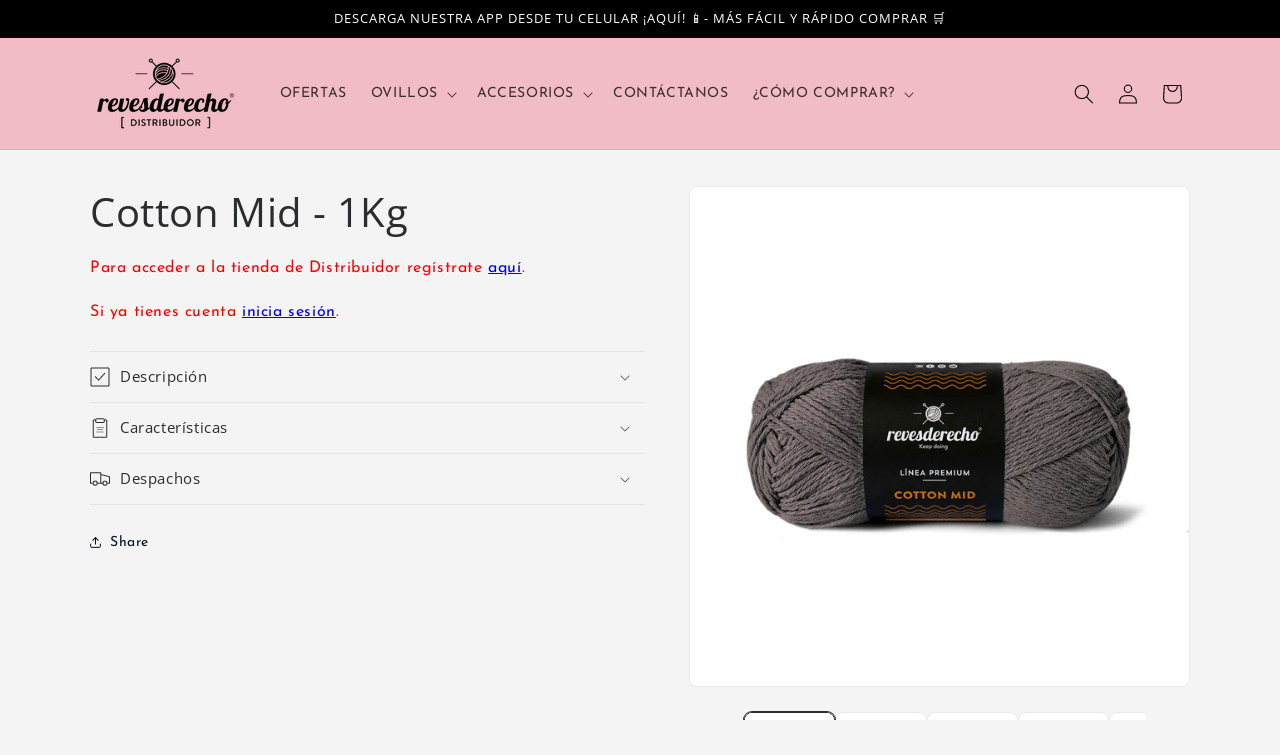

--- FILE ---
content_type: text/html; charset=utf-8
request_url: https://revesderecho-distribuidor.com/products/cotton-mid
body_size: 35118
content:
<!doctype html>
<html class="js" lang="es">
  <head>

    
    
    <meta charset="utf-8">
    <meta http-equiv="X-UA-Compatible" content="IE=edge">
    <meta name="viewport" content="width=device-width,initial-scale=1">
    <meta name="theme-color" content="">
    <link rel="canonical" href="https://revesderecho-distribuidor.com/products/cotton-mid"><link rel="preconnect" href="https://fonts.shopifycdn.com" crossorigin><title>
      Cotton Mid - 1Kg
 &ndash; Revesderecho Distribuidor</title>

    
      <meta name="description" content="VALORES NO INCLUYEN IVA UNIDAD = 1 KILO UNIDAD = 10 OVILLOS DE 100 GRS. C/U. Nuevo Cotton Mid de Revesderecho. Disfruta creando increíbles proyectos con esta linda paleta de más de 20 colores de algodón 100% reciclado. Un ovillo ligero de 100 grs y 155 mts app de largo. 4 hebras. Ideal para tejer prendas de vestir, pro">
    

    

<meta property="og:site_name" content="Revesderecho Distribuidor">
<meta property="og:url" content="https://revesderecho-distribuidor.com/products/cotton-mid">
<meta property="og:title" content="Cotton Mid - 1Kg">
<meta property="og:type" content="product">
<meta property="og:description" content="VALORES NO INCLUYEN IVA UNIDAD = 1 KILO UNIDAD = 10 OVILLOS DE 100 GRS. C/U. Nuevo Cotton Mid de Revesderecho. Disfruta creando increíbles proyectos con esta linda paleta de más de 20 colores de algodón 100% reciclado. Un ovillo ligero de 100 grs y 155 mts app de largo. 4 hebras. Ideal para tejer prendas de vestir, pro"><meta property="og:image" content="http://revesderecho-distribuidor.com/cdn/shop/products/A000009509_8effcbdc-9969-4fcd-8515-51c1ceb3448d.jpg?v=1744638241">
  <meta property="og:image:secure_url" content="https://revesderecho-distribuidor.com/cdn/shop/products/A000009509_8effcbdc-9969-4fcd-8515-51c1ceb3448d.jpg?v=1744638241">
  <meta property="og:image:width" content="1500">
  <meta property="og:image:height" content="1500"><meta property="og:price:amount" content="18.900">
  <meta property="og:price:currency" content="CLP"><meta name="twitter:card" content="summary_large_image">
<meta name="twitter:title" content="Cotton Mid - 1Kg">
<meta name="twitter:description" content="VALORES NO INCLUYEN IVA UNIDAD = 1 KILO UNIDAD = 10 OVILLOS DE 100 GRS. C/U. Nuevo Cotton Mid de Revesderecho. Disfruta creando increíbles proyectos con esta linda paleta de más de 20 colores de algodón 100% reciclado. Un ovillo ligero de 100 grs y 155 mts app de largo. 4 hebras. Ideal para tejer prendas de vestir, pro">


    <script src="//revesderecho-distribuidor.com/cdn/shop/t/133/assets/constants.js?v=132983761750457495441737119060" defer="defer"></script>
    <script src="//revesderecho-distribuidor.com/cdn/shop/t/133/assets/pubsub.js?v=158357773527763999511737119062" defer="defer"></script>
    <script src="//revesderecho-distribuidor.com/cdn/shop/t/133/assets/global.js?v=74829987321433098591741006821" defer="defer"></script>
    <script src="//revesderecho-distribuidor.com/cdn/shop/t/133/assets/details-disclosure.js?v=13653116266235556501737119060" defer="defer"></script>
    <script src="//revesderecho-distribuidor.com/cdn/shop/t/133/assets/details-modal.js?v=25581673532751508451737119060" defer="defer"></script>
    <script src="//revesderecho-distribuidor.com/cdn/shop/t/133/assets/search-form.js?v=133129549252120666541737119060" defer="defer"></script><script>window.performance && window.performance.mark && window.performance.mark('shopify.content_for_header.start');</script><meta id="shopify-digital-wallet" name="shopify-digital-wallet" content="/61618225372/digital_wallets/dialog">
<link rel="alternate" type="application/json+oembed" href="https://revesderecho-distribuidor.com/products/cotton-mid.oembed">
<script async="async" src="/checkouts/internal/preloads.js?locale=es-CL"></script>
<script id="shopify-features" type="application/json">{"accessToken":"405af43ed52131e0212ac205300af518","betas":["rich-media-storefront-analytics"],"domain":"revesderecho-distribuidor.com","predictiveSearch":true,"shopId":61618225372,"locale":"es"}</script>
<script>var Shopify = Shopify || {};
Shopify.shop = "revesderecho-b2b.myshopify.com";
Shopify.locale = "es";
Shopify.currency = {"active":"CLP","rate":"1.0"};
Shopify.country = "CL";
Shopify.theme = {"name":"[NO ENTRAR] Revesderecho B2B 2025 \/\/ LC","id":148247609564,"schema_name":"Trade","schema_version":"15.2.0","theme_store_id":null,"role":"main"};
Shopify.theme.handle = "null";
Shopify.theme.style = {"id":null,"handle":null};
Shopify.cdnHost = "revesderecho-distribuidor.com/cdn";
Shopify.routes = Shopify.routes || {};
Shopify.routes.root = "/";</script>
<script type="module">!function(o){(o.Shopify=o.Shopify||{}).modules=!0}(window);</script>
<script>!function(o){function n(){var o=[];function n(){o.push(Array.prototype.slice.apply(arguments))}return n.q=o,n}var t=o.Shopify=o.Shopify||{};t.loadFeatures=n(),t.autoloadFeatures=n()}(window);</script>
<script id="shop-js-analytics" type="application/json">{"pageType":"product"}</script>
<script defer="defer" async type="module" src="//revesderecho-distribuidor.com/cdn/shopifycloud/shop-js/modules/v2/client.init-shop-cart-sync_B5knhve2.es.esm.js"></script>
<script defer="defer" async type="module" src="//revesderecho-distribuidor.com/cdn/shopifycloud/shop-js/modules/v2/chunk.common_DUtBTchb.esm.js"></script>
<script type="module">
  await import("//revesderecho-distribuidor.com/cdn/shopifycloud/shop-js/modules/v2/client.init-shop-cart-sync_B5knhve2.es.esm.js");
await import("//revesderecho-distribuidor.com/cdn/shopifycloud/shop-js/modules/v2/chunk.common_DUtBTchb.esm.js");

  window.Shopify.SignInWithShop?.initShopCartSync?.({"fedCMEnabled":true,"windoidEnabled":true});

</script>
<script>(function() {
  var isLoaded = false;
  function asyncLoad() {
    if (isLoaded) return;
    isLoaded = true;
    var urls = ["https:\/\/config.gorgias.chat\/bundle-loader\/01GYCCCGYD59JNYJB2WPSPHMCZ?source=shopify1click\u0026shop=revesderecho-b2b.myshopify.com","https:\/\/cdn.s3.pop-convert.com\/pcjs.production.min.js?unique_id=revesderecho-b2b.myshopify.com\u0026shop=revesderecho-b2b.myshopify.com","https:\/\/script.pop-convert.com\/new-micro\/production.pc.min.js?unique_id=revesderecho-b2b.myshopify.com\u0026shop=revesderecho-b2b.myshopify.com","https:\/\/sbzstag.cirkleinc.com\/?shop=revesderecho-b2b.myshopify.com","https:\/\/cdn.9gtb.com\/loader.js?g_cvt_id=57727eae-3bfc-4be1-ae9f-624034204952\u0026shop=revesderecho-b2b.myshopify.com"];
    for (var i = 0; i < urls.length; i++) {
      var s = document.createElement('script');
      s.type = 'text/javascript';
      s.async = true;
      s.src = urls[i];
      var x = document.getElementsByTagName('script')[0];
      x.parentNode.insertBefore(s, x);
    }
  };
  if(window.attachEvent) {
    window.attachEvent('onload', asyncLoad);
  } else {
    window.addEventListener('load', asyncLoad, false);
  }
})();</script>
<script id="__st">var __st={"a":61618225372,"offset":-10800,"reqid":"73fc3f09-b811-4aa7-9374-f7dc8b3bb9e8-1768524159","pageurl":"revesderecho-distribuidor.com\/products\/cotton-mid","u":"0522b74160d8","p":"product","rtyp":"product","rid":7504020504796};</script>
<script>window.ShopifyPaypalV4VisibilityTracking = true;</script>
<script id="captcha-bootstrap">!function(){'use strict';const t='contact',e='account',n='new_comment',o=[[t,t],['blogs',n],['comments',n],[t,'customer']],c=[[e,'customer_login'],[e,'guest_login'],[e,'recover_customer_password'],[e,'create_customer']],r=t=>t.map((([t,e])=>`form[action*='/${t}']:not([data-nocaptcha='true']) input[name='form_type'][value='${e}']`)).join(','),a=t=>()=>t?[...document.querySelectorAll(t)].map((t=>t.form)):[];function s(){const t=[...o],e=r(t);return a(e)}const i='password',u='form_key',d=['recaptcha-v3-token','g-recaptcha-response','h-captcha-response',i],f=()=>{try{return window.sessionStorage}catch{return}},m='__shopify_v',_=t=>t.elements[u];function p(t,e,n=!1){try{const o=window.sessionStorage,c=JSON.parse(o.getItem(e)),{data:r}=function(t){const{data:e,action:n}=t;return t[m]||n?{data:e,action:n}:{data:t,action:n}}(c);for(const[e,n]of Object.entries(r))t.elements[e]&&(t.elements[e].value=n);n&&o.removeItem(e)}catch(o){console.error('form repopulation failed',{error:o})}}const l='form_type',E='cptcha';function T(t){t.dataset[E]=!0}const w=window,h=w.document,L='Shopify',v='ce_forms',y='captcha';let A=!1;((t,e)=>{const n=(g='f06e6c50-85a8-45c8-87d0-21a2b65856fe',I='https://cdn.shopify.com/shopifycloud/storefront-forms-hcaptcha/ce_storefront_forms_captcha_hcaptcha.v1.5.2.iife.js',D={infoText:'Protegido por hCaptcha',privacyText:'Privacidad',termsText:'Términos'},(t,e,n)=>{const o=w[L][v],c=o.bindForm;if(c)return c(t,g,e,D).then(n);var r;o.q.push([[t,g,e,D],n]),r=I,A||(h.body.append(Object.assign(h.createElement('script'),{id:'captcha-provider',async:!0,src:r})),A=!0)});var g,I,D;w[L]=w[L]||{},w[L][v]=w[L][v]||{},w[L][v].q=[],w[L][y]=w[L][y]||{},w[L][y].protect=function(t,e){n(t,void 0,e),T(t)},Object.freeze(w[L][y]),function(t,e,n,w,h,L){const[v,y,A,g]=function(t,e,n){const i=e?o:[],u=t?c:[],d=[...i,...u],f=r(d),m=r(i),_=r(d.filter((([t,e])=>n.includes(e))));return[a(f),a(m),a(_),s()]}(w,h,L),I=t=>{const e=t.target;return e instanceof HTMLFormElement?e:e&&e.form},D=t=>v().includes(t);t.addEventListener('submit',(t=>{const e=I(t);if(!e)return;const n=D(e)&&!e.dataset.hcaptchaBound&&!e.dataset.recaptchaBound,o=_(e),c=g().includes(e)&&(!o||!o.value);(n||c)&&t.preventDefault(),c&&!n&&(function(t){try{if(!f())return;!function(t){const e=f();if(!e)return;const n=_(t);if(!n)return;const o=n.value;o&&e.removeItem(o)}(t);const e=Array.from(Array(32),(()=>Math.random().toString(36)[2])).join('');!function(t,e){_(t)||t.append(Object.assign(document.createElement('input'),{type:'hidden',name:u})),t.elements[u].value=e}(t,e),function(t,e){const n=f();if(!n)return;const o=[...t.querySelectorAll(`input[type='${i}']`)].map((({name:t})=>t)),c=[...d,...o],r={};for(const[a,s]of new FormData(t).entries())c.includes(a)||(r[a]=s);n.setItem(e,JSON.stringify({[m]:1,action:t.action,data:r}))}(t,e)}catch(e){console.error('failed to persist form',e)}}(e),e.submit())}));const S=(t,e)=>{t&&!t.dataset[E]&&(n(t,e.some((e=>e===t))),T(t))};for(const o of['focusin','change'])t.addEventListener(o,(t=>{const e=I(t);D(e)&&S(e,y())}));const B=e.get('form_key'),M=e.get(l),P=B&&M;t.addEventListener('DOMContentLoaded',(()=>{const t=y();if(P)for(const e of t)e.elements[l].value===M&&p(e,B);[...new Set([...A(),...v().filter((t=>'true'===t.dataset.shopifyCaptcha))])].forEach((e=>S(e,t)))}))}(h,new URLSearchParams(w.location.search),n,t,e,['guest_login'])})(!0,!1)}();</script>
<script integrity="sha256-4kQ18oKyAcykRKYeNunJcIwy7WH5gtpwJnB7kiuLZ1E=" data-source-attribution="shopify.loadfeatures" defer="defer" src="//revesderecho-distribuidor.com/cdn/shopifycloud/storefront/assets/storefront/load_feature-a0a9edcb.js" crossorigin="anonymous"></script>
<script data-source-attribution="shopify.dynamic_checkout.dynamic.init">var Shopify=Shopify||{};Shopify.PaymentButton=Shopify.PaymentButton||{isStorefrontPortableWallets:!0,init:function(){window.Shopify.PaymentButton.init=function(){};var t=document.createElement("script");t.src="https://revesderecho-distribuidor.com/cdn/shopifycloud/portable-wallets/latest/portable-wallets.es.js",t.type="module",document.head.appendChild(t)}};
</script>
<script data-source-attribution="shopify.dynamic_checkout.buyer_consent">
  function portableWalletsHideBuyerConsent(e){var t=document.getElementById("shopify-buyer-consent"),n=document.getElementById("shopify-subscription-policy-button");t&&n&&(t.classList.add("hidden"),t.setAttribute("aria-hidden","true"),n.removeEventListener("click",e))}function portableWalletsShowBuyerConsent(e){var t=document.getElementById("shopify-buyer-consent"),n=document.getElementById("shopify-subscription-policy-button");t&&n&&(t.classList.remove("hidden"),t.removeAttribute("aria-hidden"),n.addEventListener("click",e))}window.Shopify?.PaymentButton&&(window.Shopify.PaymentButton.hideBuyerConsent=portableWalletsHideBuyerConsent,window.Shopify.PaymentButton.showBuyerConsent=portableWalletsShowBuyerConsent);
</script>
<script data-source-attribution="shopify.dynamic_checkout.cart.bootstrap">document.addEventListener("DOMContentLoaded",(function(){function t(){return document.querySelector("shopify-accelerated-checkout-cart, shopify-accelerated-checkout")}if(t())Shopify.PaymentButton.init();else{new MutationObserver((function(e,n){t()&&(Shopify.PaymentButton.init(),n.disconnect())})).observe(document.body,{childList:!0,subtree:!0})}}));
</script>
<script id="sections-script" data-sections="header" defer="defer" src="//revesderecho-distribuidor.com/cdn/shop/t/133/compiled_assets/scripts.js?30604"></script>
<script>window.performance && window.performance.mark && window.performance.mark('shopify.content_for_header.end');</script>


    <style data-shopify>
      @font-face {
  font-family: "Josefin Sans";
  font-weight: 400;
  font-style: normal;
  font-display: swap;
  src: url("//revesderecho-distribuidor.com/cdn/fonts/josefin_sans/josefinsans_n4.70f7efd699799949e6d9f99bc20843a2c86a2e0f.woff2") format("woff2"),
       url("//revesderecho-distribuidor.com/cdn/fonts/josefin_sans/josefinsans_n4.35d308a1bdf56e5556bc2ac79702c721e4e2e983.woff") format("woff");
}

      @font-face {
  font-family: "Josefin Sans";
  font-weight: 700;
  font-style: normal;
  font-display: swap;
  src: url("//revesderecho-distribuidor.com/cdn/fonts/josefin_sans/josefinsans_n7.4edc746dce14b53e39df223fba72d5f37c3d525d.woff2") format("woff2"),
       url("//revesderecho-distribuidor.com/cdn/fonts/josefin_sans/josefinsans_n7.051568b12ab464ee8f0241094cdd7a1c80fbd08d.woff") format("woff");
}

      @font-face {
  font-family: "Josefin Sans";
  font-weight: 400;
  font-style: italic;
  font-display: swap;
  src: url("//revesderecho-distribuidor.com/cdn/fonts/josefin_sans/josefinsans_i4.a2ba85bff59cf18a6ad90c24fe1808ddb8ce1343.woff2") format("woff2"),
       url("//revesderecho-distribuidor.com/cdn/fonts/josefin_sans/josefinsans_i4.2dba61e1d135ab449e8e134ba633cf0d31863cc4.woff") format("woff");
}

      @font-face {
  font-family: "Josefin Sans";
  font-weight: 700;
  font-style: italic;
  font-display: swap;
  src: url("//revesderecho-distribuidor.com/cdn/fonts/josefin_sans/josefinsans_i7.733dd5c50cdd7b706d9ec731b4016d1edd55db5e.woff2") format("woff2"),
       url("//revesderecho-distribuidor.com/cdn/fonts/josefin_sans/josefinsans_i7.094ef86ca8f6eafea52b87b4f09feefb278e539d.woff") format("woff");
}

      @font-face {
  font-family: "Open Sans";
  font-weight: 400;
  font-style: normal;
  font-display: swap;
  src: url("//revesderecho-distribuidor.com/cdn/fonts/open_sans/opensans_n4.c32e4d4eca5273f6d4ee95ddf54b5bbb75fc9b61.woff2") format("woff2"),
       url("//revesderecho-distribuidor.com/cdn/fonts/open_sans/opensans_n4.5f3406f8d94162b37bfa232b486ac93ee892406d.woff") format("woff");
}


      
        :root,
        .color-scheme-1 {
          --color-background: 244,244,244;
        
          --gradient-background: #f4f4f4;
        

        

        --color-foreground: 43,44,45;
        --color-background-contrast: 180,180,180;
        --color-shadow: 0,17,40;
        --color-button: 0,0,0;
        --color-button-text: 255,255,255;
        --color-secondary-button: 244,244,244;
        --color-secondary-button-text: 0,17,40;
        --color-link: 0,17,40;
        --color-badge-foreground: 43,44,45;
        --color-badge-background: 244,244,244;
        --color-badge-border: 43,44,45;
        --payment-terms-background-color: rgb(244 244 244);
      }
      
        
        .color-scheme-2 {
          --color-background: 255,255,255;
        
          --gradient-background: #ffffff;
        

        

        --color-foreground: 38,38,38;
        --color-background-contrast: 191,191,191;
        --color-shadow: 0,17,40;
        --color-button: 121,112,104;
        --color-button-text: 255,255,255;
        --color-secondary-button: 255,255,255;
        --color-secondary-button-text: 121,117,114;
        --color-link: 121,117,114;
        --color-badge-foreground: 38,38,38;
        --color-badge-background: 255,255,255;
        --color-badge-border: 38,38,38;
        --payment-terms-background-color: rgb(255 255 255);
      }
      
        
        .color-scheme-3 {
          --color-background: 0,0,0;
        
          --gradient-background: #000000;
        

        

        --color-foreground: 255,255,255;
        --color-background-contrast: 128,128,128;
        --color-shadow: 0,17,40;
        --color-button: 253,253,253;
        --color-button-text: 38,38,38;
        --color-secondary-button: 0,0,0;
        --color-secondary-button-text: 84,72,60;
        --color-link: 84,72,60;
        --color-badge-foreground: 255,255,255;
        --color-badge-background: 0,0,0;
        --color-badge-border: 255,255,255;
        --payment-terms-background-color: rgb(0 0 0);
      }
      
        
        .color-scheme-4 {
          --color-background: 241,188,197;
        
          --gradient-background: #f1bcc5;
        

        

        --color-foreground: 0,0,0;
        --color-background-contrast: 219,83,106;
        --color-shadow: 0,17,40;
        --color-button: 255,255,255;
        --color-button-text: 0,17,40;
        --color-secondary-button: 241,188,197;
        --color-secondary-button-text: 255,255,255;
        --color-link: 255,255,255;
        --color-badge-foreground: 0,0,0;
        --color-badge-background: 241,188,197;
        --color-badge-border: 0,0,0;
        --payment-terms-background-color: rgb(241 188 197);
      }
      
        
        .color-scheme-5 {
          --color-background: 0,0,0;
        
          --gradient-background: #000000;
        

        

        --color-foreground: 255,255,255;
        --color-background-contrast: 128,128,128;
        --color-shadow: 0,17,40;
        --color-button: 183,172,162;
        --color-button-text: 38,38,38;
        --color-secondary-button: 0,0,0;
        --color-secondary-button-text: 255,255,255;
        --color-link: 255,255,255;
        --color-badge-foreground: 255,255,255;
        --color-badge-background: 0,0,0;
        --color-badge-border: 255,255,255;
        --payment-terms-background-color: rgb(0 0 0);
      }
      
        
        .color-scheme-2d1c0ccd-02cd-434e-b838-7c8afebfdf5a {
          --color-background: 255,255,255;
        
          --gradient-background: #ffffff;
        

        

        --color-foreground: 43,44,45;
        --color-background-contrast: 191,191,191;
        --color-shadow: 0,17,40;
        --color-button: 241,188,197;
        --color-button-text: 255,255,255;
        --color-secondary-button: 255,255,255;
        --color-secondary-button-text: 0,17,40;
        --color-link: 0,17,40;
        --color-badge-foreground: 43,44,45;
        --color-badge-background: 255,255,255;
        --color-badge-border: 43,44,45;
        --payment-terms-background-color: rgb(255 255 255);
      }
      

      body, .color-scheme-1, .color-scheme-2, .color-scheme-3, .color-scheme-4, .color-scheme-5, .color-scheme-2d1c0ccd-02cd-434e-b838-7c8afebfdf5a {
        color: rgba(var(--color-foreground), 0.75);
        background-color: rgb(var(--color-background));
      }

      :root {
        --font-body-family: "Josefin Sans", sans-serif;
        --font-body-style: normal;
        --font-body-weight: 400;
        --font-body-weight-bold: 700;

        --font-heading-family: "Open Sans", sans-serif;
        --font-heading-style: normal;
        --font-heading-weight: 400;

        --font-body-scale: 1.0;
        --font-heading-scale: 1.0;

        --media-padding: px;
        --media-border-opacity: 0.05;
        --media-border-width: 1px;
        --media-radius: 8px;
        --media-shadow-opacity: 0.0;
        --media-shadow-horizontal-offset: 0px;
        --media-shadow-vertical-offset: 4px;
        --media-shadow-blur-radius: 5px;
        --media-shadow-visible: 0;

        --page-width: 120rem;
        --page-width-margin: 0rem;

        --product-card-image-padding: 1.2rem;
        --product-card-corner-radius: 0.8rem;
        --product-card-text-alignment: left;
        --product-card-border-width: 0.0rem;
        --product-card-border-opacity: 0.1;
        --product-card-shadow-opacity: 0.0;
        --product-card-shadow-visible: 0;
        --product-card-shadow-horizontal-offset: 0.0rem;
        --product-card-shadow-vertical-offset: 0.4rem;
        --product-card-shadow-blur-radius: 0.5rem;

        --collection-card-image-padding: 0.0rem;
        --collection-card-corner-radius: 0.8rem;
        --collection-card-text-alignment: left;
        --collection-card-border-width: 0.0rem;
        --collection-card-border-opacity: 0.1;
        --collection-card-shadow-opacity: 0.0;
        --collection-card-shadow-visible: 0;
        --collection-card-shadow-horizontal-offset: 0.0rem;
        --collection-card-shadow-vertical-offset: 0.4rem;
        --collection-card-shadow-blur-radius: 0.5rem;

        --blog-card-image-padding: 0.0rem;
        --blog-card-corner-radius: 0.8rem;
        --blog-card-text-alignment: left;
        --blog-card-border-width: 0.0rem;
        --blog-card-border-opacity: 0.1;
        --blog-card-shadow-opacity: 0.0;
        --blog-card-shadow-visible: 0;
        --blog-card-shadow-horizontal-offset: 0.0rem;
        --blog-card-shadow-vertical-offset: 0.4rem;
        --blog-card-shadow-blur-radius: 0.5rem;

        --badge-corner-radius: 4.0rem;

        --popup-border-width: 1px;
        --popup-border-opacity: 0.1;
        --popup-corner-radius: 8px;
        --popup-shadow-opacity: 0.05;
        --popup-shadow-horizontal-offset: 0px;
        --popup-shadow-vertical-offset: 4px;
        --popup-shadow-blur-radius: 5px;

        --drawer-border-width: 1px;
        --drawer-border-opacity: 0.1;
        --drawer-shadow-opacity: 0.0;
        --drawer-shadow-horizontal-offset: 0px;
        --drawer-shadow-vertical-offset: 4px;
        --drawer-shadow-blur-radius: 5px;

        --spacing-sections-desktop: 0px;
        --spacing-sections-mobile: 0px;

        --grid-desktop-vertical-spacing: 12px;
        --grid-desktop-horizontal-spacing: 12px;
        --grid-mobile-vertical-spacing: 6px;
        --grid-mobile-horizontal-spacing: 6px;

        --text-boxes-border-opacity: 0.1;
        --text-boxes-border-width: 0px;
        --text-boxes-radius: 8px;
        --text-boxes-shadow-opacity: 0.0;
        --text-boxes-shadow-visible: 0;
        --text-boxes-shadow-horizontal-offset: 0px;
        --text-boxes-shadow-vertical-offset: 4px;
        --text-boxes-shadow-blur-radius: 5px;

        --buttons-radius: 6px;
        --buttons-radius-outset: 7px;
        --buttons-border-width: 1px;
        --buttons-border-opacity: 1.0;
        --buttons-shadow-opacity: 0.0;
        --buttons-shadow-visible: 0;
        --buttons-shadow-horizontal-offset: 0px;
        --buttons-shadow-vertical-offset: 4px;
        --buttons-shadow-blur-radius: 5px;
        --buttons-border-offset: 0.3px;

        --inputs-radius: 6px;
        --inputs-border-width: 1px;
        --inputs-border-opacity: 0.55;
        --inputs-shadow-opacity: 0.0;
        --inputs-shadow-horizontal-offset: 0px;
        --inputs-margin-offset: 0px;
        --inputs-shadow-vertical-offset: 4px;
        --inputs-shadow-blur-radius: 5px;
        --inputs-radius-outset: 7px;

        --variant-pills-radius: 40px;
        --variant-pills-border-width: 1px;
        --variant-pills-border-opacity: 0.55;
        --variant-pills-shadow-opacity: 0.0;
        --variant-pills-shadow-horizontal-offset: 0px;
        --variant-pills-shadow-vertical-offset: 4px;
        --variant-pills-shadow-blur-radius: 5px;
      }

      *,
      *::before,
      *::after {
        box-sizing: inherit;
      }

      html {
        box-sizing: border-box;
        font-size: calc(var(--font-body-scale) * 62.5%);
        height: 100%;
      }

      body {
        display: grid;
        grid-template-rows: auto auto 1fr auto;
        grid-template-columns: 100%;
        min-height: 100%;
        margin: 0;
        font-size: 1.5rem;
        letter-spacing: 0.06rem;
        line-height: calc(1 + 0.8 / var(--font-body-scale));
        font-family: var(--font-body-family);
        font-style: var(--font-body-style);
        font-weight: var(--font-body-weight);
      }

      @media screen and (min-width: 750px) {
        body {
          font-size: 1.6rem;
        }
      }
    </style>

    <link href="//revesderecho-distribuidor.com/cdn/shop/t/133/assets/base.css?v=94470747554062581061741006405" rel="stylesheet" type="text/css" media="all" />
    <link rel="stylesheet" href="//revesderecho-distribuidor.com/cdn/shop/t/133/assets/component-cart-items.css?v=123238115697927560811737119059" media="print" onload="this.media='all'"><link href="//revesderecho-distribuidor.com/cdn/shop/t/133/assets/component-cart-drawer.css?v=112801333748515159671737119061" rel="stylesheet" type="text/css" media="all" />
      <link href="//revesderecho-distribuidor.com/cdn/shop/t/133/assets/component-cart.css?v=109220645583331810161739986853" rel="stylesheet" type="text/css" media="all" />
      <link href="//revesderecho-distribuidor.com/cdn/shop/t/133/assets/component-totals.css?v=15906652033866631521737119061" rel="stylesheet" type="text/css" media="all" />
      <link href="//revesderecho-distribuidor.com/cdn/shop/t/133/assets/component-price.css?v=70172745017360139101737119059" rel="stylesheet" type="text/css" media="all" />
      <link href="//revesderecho-distribuidor.com/cdn/shop/t/133/assets/component-discounts.css?v=152760482443307489271737119060" rel="stylesheet" type="text/css" media="all" />

      <link rel="preload" as="font" href="//revesderecho-distribuidor.com/cdn/fonts/josefin_sans/josefinsans_n4.70f7efd699799949e6d9f99bc20843a2c86a2e0f.woff2" type="font/woff2" crossorigin>
      

      <link rel="preload" as="font" href="//revesderecho-distribuidor.com/cdn/fonts/open_sans/opensans_n4.c32e4d4eca5273f6d4ee95ddf54b5bbb75fc9b61.woff2" type="font/woff2" crossorigin>
      
<link
        rel="stylesheet"
        href="//revesderecho-distribuidor.com/cdn/shop/t/133/assets/component-predictive-search.css?v=118923337488134913561737119061"
        media="print"
        onload="this.media='all'"
      ><script>
      if (Shopify.designMode) {
        document.documentElement.classList.add('shopify-design-mode');
      }
    </script>
  <link href="https://monorail-edge.shopifysvc.com" rel="dns-prefetch">
<script>(function(){if ("sendBeacon" in navigator && "performance" in window) {try {var session_token_from_headers = performance.getEntriesByType('navigation')[0].serverTiming.find(x => x.name == '_s').description;} catch {var session_token_from_headers = undefined;}var session_cookie_matches = document.cookie.match(/_shopify_s=([^;]*)/);var session_token_from_cookie = session_cookie_matches && session_cookie_matches.length === 2 ? session_cookie_matches[1] : "";var session_token = session_token_from_headers || session_token_from_cookie || "";function handle_abandonment_event(e) {var entries = performance.getEntries().filter(function(entry) {return /monorail-edge.shopifysvc.com/.test(entry.name);});if (!window.abandonment_tracked && entries.length === 0) {window.abandonment_tracked = true;var currentMs = Date.now();var navigation_start = performance.timing.navigationStart;var payload = {shop_id: 61618225372,url: window.location.href,navigation_start,duration: currentMs - navigation_start,session_token,page_type: "product"};window.navigator.sendBeacon("https://monorail-edge.shopifysvc.com/v1/produce", JSON.stringify({schema_id: "online_store_buyer_site_abandonment/1.1",payload: payload,metadata: {event_created_at_ms: currentMs,event_sent_at_ms: currentMs}}));}}window.addEventListener('pagehide', handle_abandonment_event);}}());</script>
<script id="web-pixels-manager-setup">(function e(e,d,r,n,o){if(void 0===o&&(o={}),!Boolean(null===(a=null===(i=window.Shopify)||void 0===i?void 0:i.analytics)||void 0===a?void 0:a.replayQueue)){var i,a;window.Shopify=window.Shopify||{};var t=window.Shopify;t.analytics=t.analytics||{};var s=t.analytics;s.replayQueue=[],s.publish=function(e,d,r){return s.replayQueue.push([e,d,r]),!0};try{self.performance.mark("wpm:start")}catch(e){}var l=function(){var e={modern:/Edge?\/(1{2}[4-9]|1[2-9]\d|[2-9]\d{2}|\d{4,})\.\d+(\.\d+|)|Firefox\/(1{2}[4-9]|1[2-9]\d|[2-9]\d{2}|\d{4,})\.\d+(\.\d+|)|Chrom(ium|e)\/(9{2}|\d{3,})\.\d+(\.\d+|)|(Maci|X1{2}).+ Version\/(15\.\d+|(1[6-9]|[2-9]\d|\d{3,})\.\d+)([,.]\d+|)( \(\w+\)|)( Mobile\/\w+|) Safari\/|Chrome.+OPR\/(9{2}|\d{3,})\.\d+\.\d+|(CPU[ +]OS|iPhone[ +]OS|CPU[ +]iPhone|CPU IPhone OS|CPU iPad OS)[ +]+(15[._]\d+|(1[6-9]|[2-9]\d|\d{3,})[._]\d+)([._]\d+|)|Android:?[ /-](13[3-9]|1[4-9]\d|[2-9]\d{2}|\d{4,})(\.\d+|)(\.\d+|)|Android.+Firefox\/(13[5-9]|1[4-9]\d|[2-9]\d{2}|\d{4,})\.\d+(\.\d+|)|Android.+Chrom(ium|e)\/(13[3-9]|1[4-9]\d|[2-9]\d{2}|\d{4,})\.\d+(\.\d+|)|SamsungBrowser\/([2-9]\d|\d{3,})\.\d+/,legacy:/Edge?\/(1[6-9]|[2-9]\d|\d{3,})\.\d+(\.\d+|)|Firefox\/(5[4-9]|[6-9]\d|\d{3,})\.\d+(\.\d+|)|Chrom(ium|e)\/(5[1-9]|[6-9]\d|\d{3,})\.\d+(\.\d+|)([\d.]+$|.*Safari\/(?![\d.]+ Edge\/[\d.]+$))|(Maci|X1{2}).+ Version\/(10\.\d+|(1[1-9]|[2-9]\d|\d{3,})\.\d+)([,.]\d+|)( \(\w+\)|)( Mobile\/\w+|) Safari\/|Chrome.+OPR\/(3[89]|[4-9]\d|\d{3,})\.\d+\.\d+|(CPU[ +]OS|iPhone[ +]OS|CPU[ +]iPhone|CPU IPhone OS|CPU iPad OS)[ +]+(10[._]\d+|(1[1-9]|[2-9]\d|\d{3,})[._]\d+)([._]\d+|)|Android:?[ /-](13[3-9]|1[4-9]\d|[2-9]\d{2}|\d{4,})(\.\d+|)(\.\d+|)|Mobile Safari.+OPR\/([89]\d|\d{3,})\.\d+\.\d+|Android.+Firefox\/(13[5-9]|1[4-9]\d|[2-9]\d{2}|\d{4,})\.\d+(\.\d+|)|Android.+Chrom(ium|e)\/(13[3-9]|1[4-9]\d|[2-9]\d{2}|\d{4,})\.\d+(\.\d+|)|Android.+(UC? ?Browser|UCWEB|U3)[ /]?(15\.([5-9]|\d{2,})|(1[6-9]|[2-9]\d|\d{3,})\.\d+)\.\d+|SamsungBrowser\/(5\.\d+|([6-9]|\d{2,})\.\d+)|Android.+MQ{2}Browser\/(14(\.(9|\d{2,})|)|(1[5-9]|[2-9]\d|\d{3,})(\.\d+|))(\.\d+|)|K[Aa][Ii]OS\/(3\.\d+|([4-9]|\d{2,})\.\d+)(\.\d+|)/},d=e.modern,r=e.legacy,n=navigator.userAgent;return n.match(d)?"modern":n.match(r)?"legacy":"unknown"}(),u="modern"===l?"modern":"legacy",c=(null!=n?n:{modern:"",legacy:""})[u],f=function(e){return[e.baseUrl,"/wpm","/b",e.hashVersion,"modern"===e.buildTarget?"m":"l",".js"].join("")}({baseUrl:d,hashVersion:r,buildTarget:u}),m=function(e){var d=e.version,r=e.bundleTarget,n=e.surface,o=e.pageUrl,i=e.monorailEndpoint;return{emit:function(e){var a=e.status,t=e.errorMsg,s=(new Date).getTime(),l=JSON.stringify({metadata:{event_sent_at_ms:s},events:[{schema_id:"web_pixels_manager_load/3.1",payload:{version:d,bundle_target:r,page_url:o,status:a,surface:n,error_msg:t},metadata:{event_created_at_ms:s}}]});if(!i)return console&&console.warn&&console.warn("[Web Pixels Manager] No Monorail endpoint provided, skipping logging."),!1;try{return self.navigator.sendBeacon.bind(self.navigator)(i,l)}catch(e){}var u=new XMLHttpRequest;try{return u.open("POST",i,!0),u.setRequestHeader("Content-Type","text/plain"),u.send(l),!0}catch(e){return console&&console.warn&&console.warn("[Web Pixels Manager] Got an unhandled error while logging to Monorail."),!1}}}}({version:r,bundleTarget:l,surface:e.surface,pageUrl:self.location.href,monorailEndpoint:e.monorailEndpoint});try{o.browserTarget=l,function(e){var d=e.src,r=e.async,n=void 0===r||r,o=e.onload,i=e.onerror,a=e.sri,t=e.scriptDataAttributes,s=void 0===t?{}:t,l=document.createElement("script"),u=document.querySelector("head"),c=document.querySelector("body");if(l.async=n,l.src=d,a&&(l.integrity=a,l.crossOrigin="anonymous"),s)for(var f in s)if(Object.prototype.hasOwnProperty.call(s,f))try{l.dataset[f]=s[f]}catch(e){}if(o&&l.addEventListener("load",o),i&&l.addEventListener("error",i),u)u.appendChild(l);else{if(!c)throw new Error("Did not find a head or body element to append the script");c.appendChild(l)}}({src:f,async:!0,onload:function(){if(!function(){var e,d;return Boolean(null===(d=null===(e=window.Shopify)||void 0===e?void 0:e.analytics)||void 0===d?void 0:d.initialized)}()){var d=window.webPixelsManager.init(e)||void 0;if(d){var r=window.Shopify.analytics;r.replayQueue.forEach((function(e){var r=e[0],n=e[1],o=e[2];d.publishCustomEvent(r,n,o)})),r.replayQueue=[],r.publish=d.publishCustomEvent,r.visitor=d.visitor,r.initialized=!0}}},onerror:function(){return m.emit({status:"failed",errorMsg:"".concat(f," has failed to load")})},sri:function(e){var d=/^sha384-[A-Za-z0-9+/=]+$/;return"string"==typeof e&&d.test(e)}(c)?c:"",scriptDataAttributes:o}),m.emit({status:"loading"})}catch(e){m.emit({status:"failed",errorMsg:(null==e?void 0:e.message)||"Unknown error"})}}})({shopId: 61618225372,storefrontBaseUrl: "https://revesderecho-distribuidor.com",extensionsBaseUrl: "https://extensions.shopifycdn.com/cdn/shopifycloud/web-pixels-manager",monorailEndpoint: "https://monorail-edge.shopifysvc.com/unstable/produce_batch",surface: "storefront-renderer",enabledBetaFlags: ["2dca8a86"],webPixelsConfigList: [{"id":"69435612","eventPayloadVersion":"v1","runtimeContext":"LAX","scriptVersion":"1","type":"CUSTOM","privacyPurposes":["ANALYTICS"],"name":"Google Analytics tag (migrated)"},{"id":"shopify-app-pixel","configuration":"{}","eventPayloadVersion":"v1","runtimeContext":"STRICT","scriptVersion":"0450","apiClientId":"shopify-pixel","type":"APP","privacyPurposes":["ANALYTICS","MARKETING"]},{"id":"shopify-custom-pixel","eventPayloadVersion":"v1","runtimeContext":"LAX","scriptVersion":"0450","apiClientId":"shopify-pixel","type":"CUSTOM","privacyPurposes":["ANALYTICS","MARKETING"]}],isMerchantRequest: false,initData: {"shop":{"name":"Revesderecho Distribuidor","paymentSettings":{"currencyCode":"CLP"},"myshopifyDomain":"revesderecho-b2b.myshopify.com","countryCode":"CL","storefrontUrl":"https:\/\/revesderecho-distribuidor.com"},"customer":null,"cart":null,"checkout":null,"productVariants":[{"price":{"amount":18900.0,"currencyCode":"CLP"},"product":{"title":"Cotton Mid - 1Kg","vendor":"A- REVESDERECHO","id":"7504020504796","untranslatedTitle":"Cotton Mid - 1Kg","url":"\/products\/cotton-mid","type":"A- OVILLOS"},"id":"42788807475420","image":{"src":"\/\/revesderecho-distribuidor.com\/cdn\/shop\/products\/A000009506_c3fe377e-0e47-433d-94ae-65bb17747a78.jpg?v=1744638243"},"sku":"A000009506","title":"Cottonm-Gris-0056","untranslatedTitle":"Cottonm-Gris-0056"},{"price":{"amount":18900.0,"currencyCode":"CLP"},"product":{"title":"Cotton Mid - 1Kg","vendor":"A- REVESDERECHO","id":"7504020504796","untranslatedTitle":"Cotton Mid - 1Kg","url":"\/products\/cotton-mid","type":"A- OVILLOS"},"id":"42788807114972","image":{"src":"\/\/revesderecho-distribuidor.com\/cdn\/shop\/products\/A000009511_c8cd2f5b-51e4-49e4-a5e8-444112c6a3a1.jpg?v=1744638242"},"sku":"A000009511","title":"Cottonm-Gris-Perla-0018","untranslatedTitle":"Cottonm-Gris-Perla-0018"},{"price":{"amount":18900.0,"currencyCode":"CLP"},"product":{"title":"Cotton Mid - 1Kg","vendor":"A- REVESDERECHO","id":"7504020504796","untranslatedTitle":"Cotton Mid - 1Kg","url":"\/products\/cotton-mid","type":"A- OVILLOS"},"id":"42788807606492","image":{"src":"\/\/revesderecho-distribuidor.com\/cdn\/shop\/products\/A000009509_8effcbdc-9969-4fcd-8515-51c1ceb3448d.jpg?v=1744638241"},"sku":"A000009509","title":"Cottonm-Mostaza-0067","untranslatedTitle":"Cottonm-Mostaza-0067"},{"price":{"amount":18900.0,"currencyCode":"CLP"},"product":{"title":"Cotton Mid - 1Kg","vendor":"A- REVESDERECHO","id":"7504020504796","untranslatedTitle":"Cotton Mid - 1Kg","url":"\/products\/cotton-mid","type":"A- OVILLOS"},"id":"42788806557916","image":{"src":"\/\/revesderecho-distribuidor.com\/cdn\/shop\/products\/A000009489_233daeb3-ee80-4bc0-9925-cb3feca4ee86.jpg?v=1744638242"},"sku":"A000009489","title":"Cottonm-Blanco-0001","untranslatedTitle":"Cottonm-Blanco-0001"},{"price":{"amount":18900.0,"currencyCode":"CLP"},"product":{"title":"Cotton Mid - 1Kg","vendor":"A- REVESDERECHO","id":"7504020504796","untranslatedTitle":"Cotton Mid - 1Kg","url":"\/products\/cotton-mid","type":"A- OVILLOS"},"id":"42788806623452","image":{"src":"\/\/revesderecho-distribuidor.com\/cdn\/shop\/products\/A000009507_00e0898c-06ef-45c7-b9f8-e217bd4ea24c.jpg?v=1744638242"},"sku":"A000009507","title":"Cottonm-Negro-0002","untranslatedTitle":"Cottonm-Negro-0002"},{"price":{"amount":18900.0,"currencyCode":"CLP"},"product":{"title":"Cotton Mid - 1Kg","vendor":"A- REVESDERECHO","id":"7504020504796","untranslatedTitle":"Cotton Mid - 1Kg","url":"\/products\/cotton-mid","type":"A- OVILLOS"},"id":"42788806721756","image":{"src":"\/\/revesderecho-distribuidor.com\/cdn\/shop\/products\/A000009496_74cb3f46-149b-40dc-a020-974b1fedabca.jpg?v=1744638242"},"sku":"A000009496","title":"Cottonm-Rojo-Italiano-0003","untranslatedTitle":"Cottonm-Rojo-Italiano-0003"},{"price":{"amount":18900.0,"currencyCode":"CLP"},"product":{"title":"Cotton Mid - 1Kg","vendor":"A- REVESDERECHO","id":"7504020504796","untranslatedTitle":"Cotton Mid - 1Kg","url":"\/products\/cotton-mid","type":"A- OVILLOS"},"id":"42788806787292","image":{"src":"\/\/revesderecho-distribuidor.com\/cdn\/shop\/products\/A000009505_c01f5b7c-0bf0-4a8c-b301-386d8c09afe7.jpg?v=1744638242"},"sku":"A000009505","title":"Cottonm-Azul-Marino-0004","untranslatedTitle":"Cottonm-Azul-Marino-0004"},{"price":{"amount":18900.0,"currencyCode":"CLP"},"product":{"title":"Cotton Mid - 1Kg","vendor":"A- REVESDERECHO","id":"7504020504796","untranslatedTitle":"Cotton Mid - 1Kg","url":"\/products\/cotton-mid","type":"A- OVILLOS"},"id":"42788806852828","image":{"src":"\/\/revesderecho-distribuidor.com\/cdn\/shop\/products\/A000009492_ad971481-5e19-41a9-b243-730888dbbd42.jpg?v=1744638242"},"sku":"A000009492","title":"Cottonm-Beige-0005","untranslatedTitle":"Cottonm-Beige-0005"},{"price":{"amount":18900.0,"currencyCode":"CLP"},"product":{"title":"Cotton Mid - 1Kg","vendor":"A- REVESDERECHO","id":"7504020504796","untranslatedTitle":"Cotton Mid - 1Kg","url":"\/products\/cotton-mid","type":"A- OVILLOS"},"id":"42788806885596","image":{"src":"\/\/revesderecho-distribuidor.com\/cdn\/shop\/products\/A000009510_a6555a35-ab92-4ece-a53f-fb6dea6cfd0e.jpg?v=1744638242"},"sku":"A000009510","title":"Cottonm-Calipso-0012","untranslatedTitle":"Cottonm-Calipso-0012"},{"price":{"amount":18900.0,"currencyCode":"CLP"},"product":{"title":"Cotton Mid - 1Kg","vendor":"A- REVESDERECHO","id":"7504020504796","untranslatedTitle":"Cotton Mid - 1Kg","url":"\/products\/cotton-mid","type":"A- OVILLOS"},"id":"42788806983900","image":{"src":"\/\/revesderecho-distribuidor.com\/cdn\/shop\/products\/A000009508_ca16453f-0ad8-4f4c-8b16-afc69faa3456.jpg?v=1744638242"},"sku":"A000009508","title":"Cottonm-Palo-Rosa-0013","untranslatedTitle":"Cottonm-Palo-Rosa-0013"},{"price":{"amount":18900.0,"currencyCode":"CLP"},"product":{"title":"Cotton Mid - 1Kg","vendor":"A- REVESDERECHO","id":"7504020504796","untranslatedTitle":"Cotton Mid - 1Kg","url":"\/products\/cotton-mid","type":"A- OVILLOS"},"id":"42788807049436","image":{"src":"\/\/revesderecho-distribuidor.com\/cdn\/shop\/products\/A000009503_e89e5d74-77aa-44f9-b9ff-b0389cd3ce16.jpg?v=1744638242"},"sku":"A000009503","title":"Cottonm-Verde-Agua-0014","untranslatedTitle":"Cottonm-Verde-Agua-0014"},{"price":{"amount":18900.0,"currencyCode":"CLP"},"product":{"title":"Cotton Mid - 1Kg","vendor":"A- REVESDERECHO","id":"7504020504796","untranslatedTitle":"Cotton Mid - 1Kg","url":"\/products\/cotton-mid","type":"A- OVILLOS"},"id":"42788807180508","image":{"src":"\/\/revesderecho-distribuidor.com\/cdn\/shop\/products\/A000009504_72c1e34f-6086-46ee-a755-4bef0b0f8024.jpg?v=1744638242"},"sku":"A000009504","title":"Cottonm-Celeste-0021","untranslatedTitle":"Cottonm-Celeste-0021"},{"price":{"amount":18900.0,"currencyCode":"CLP"},"product":{"title":"Cotton Mid - 1Kg","vendor":"A- REVESDERECHO","id":"7504020504796","untranslatedTitle":"Cotton Mid - 1Kg","url":"\/products\/cotton-mid","type":"A- OVILLOS"},"id":"42788807246044","image":{"src":"\/\/revesderecho-distribuidor.com\/cdn\/shop\/products\/A000009495_2519f604-ca15-4c66-8c42-d1e137b1ff9b.jpg?v=1744638242"},"sku":"A000009495","title":"Cottonm-Fucsia-0022","untranslatedTitle":"Cottonm-Fucsia-0022"},{"price":{"amount":18900.0,"currencyCode":"CLP"},"product":{"title":"Cotton Mid - 1Kg","vendor":"A- REVESDERECHO","id":"7504020504796","untranslatedTitle":"Cotton Mid - 1Kg","url":"\/products\/cotton-mid","type":"A- OVILLOS"},"id":"42788807311580","image":{"src":"\/\/revesderecho-distribuidor.com\/cdn\/shop\/products\/A000009500_87362772-e856-4af7-ba04-0d9006971ecc.jpg?v=1744638242"},"sku":"A000009500","title":"Cottonm-Amarillo-Pastel-0034","untranslatedTitle":"Cottonm-Amarillo-Pastel-0034"},{"price":{"amount":18900.0,"currencyCode":"CLP"},"product":{"title":"Cotton Mid - 1Kg","vendor":"A- REVESDERECHO","id":"7504020504796","untranslatedTitle":"Cotton Mid - 1Kg","url":"\/products\/cotton-mid","type":"A- OVILLOS"},"id":"42788807344348","image":{"src":"\/\/revesderecho-distribuidor.com\/cdn\/shop\/products\/A000009490_3ce4f80c-0776-4ff7-ae8c-fd65802e7597.jpg?v=1744638242"},"sku":"A000009490","title":"Cottonm-Blanco-Invierno-0039","untranslatedTitle":"Cottonm-Blanco-Invierno-0039"},{"price":{"amount":18900.0,"currencyCode":"CLP"},"product":{"title":"Cotton Mid - 1Kg","vendor":"A- REVESDERECHO","id":"7504020504796","untranslatedTitle":"Cotton Mid - 1Kg","url":"\/products\/cotton-mid","type":"A- OVILLOS"},"id":"42788807409884","image":{"src":"\/\/revesderecho-distribuidor.com\/cdn\/shop\/products\/A000009491_a1c75d56-4202-4043-8f62-30bf03dde011.jpg?v=1744638242"},"sku":"A000009491","title":"Cottonm-Crudo-0049","untranslatedTitle":"Cottonm-Crudo-0049"},{"price":{"amount":18900.0,"currencyCode":"CLP"},"product":{"title":"Cotton Mid - 1Kg","vendor":"A- REVESDERECHO","id":"7504020504796","untranslatedTitle":"Cotton Mid - 1Kg","url":"\/products\/cotton-mid","type":"A- OVILLOS"},"id":"42788807540956","image":{"src":"\/\/revesderecho-distribuidor.com\/cdn\/shop\/products\/A000009499_e95bf59c-0218-45e6-a082-e74c5cd8f814.jpg?v=1744638242"},"sku":"A000009499","title":"Cottonm-Lila-Claro-0063","untranslatedTitle":"Cottonm-Lila-Claro-0063"},{"price":{"amount":18900.0,"currencyCode":"CLP"},"product":{"title":"Cotton Mid - 1Kg","vendor":"A- REVESDERECHO","id":"7504020504796","untranslatedTitle":"Cotton Mid - 1Kg","url":"\/products\/cotton-mid","type":"A- OVILLOS"},"id":"42788807672028","image":{"src":"\/\/revesderecho-distribuidor.com\/cdn\/shop\/products\/A000009494_ec839cb1-c695-4126-afb9-302f7e2ef260.jpg?v=1744638241"},"sku":"A000009494","title":"Cottonm-Rosado-0079","untranslatedTitle":"Cottonm-Rosado-0079"},{"price":{"amount":18900.0,"currencyCode":"CLP"},"product":{"title":"Cotton Mid - 1Kg","vendor":"A- REVESDERECHO","id":"7504020504796","untranslatedTitle":"Cotton Mid - 1Kg","url":"\/products\/cotton-mid","type":"A- OVILLOS"},"id":"42788807737564","image":{"src":"\/\/revesderecho-distribuidor.com\/cdn\/shop\/products\/A000009497_959825d1-45b5-4c62-bf6d-31fc7f281239.jpg?v=1744638242"},"sku":"A000009497","title":"Cottonm-Burdeo-0083","untranslatedTitle":"Cottonm-Burdeo-0083"},{"price":{"amount":18900.0,"currencyCode":"CLP"},"product":{"title":"Cotton Mid - 1Kg","vendor":"A- REVESDERECHO","id":"7504020504796","untranslatedTitle":"Cotton Mid - 1Kg","url":"\/products\/cotton-mid","type":"A- OVILLOS"},"id":"42788807835868","image":{"src":"\/\/revesderecho-distribuidor.com\/cdn\/shop\/products\/A000009502_c25076eb-9945-4304-9617-8fb143fbbdba.jpg?v=1744638242"},"sku":"A000009502","title":"Cottonm-Verde-Musgo-0093","untranslatedTitle":"Cottonm-Verde-Musgo-0093"},{"price":{"amount":18900.0,"currencyCode":"CLP"},"product":{"title":"Cotton Mid - 1Kg","vendor":"A- REVESDERECHO","id":"7504020504796","untranslatedTitle":"Cotton Mid - 1Kg","url":"\/products\/cotton-mid","type":"A- OVILLOS"},"id":"42788807901404","image":{"src":"\/\/revesderecho-distribuidor.com\/cdn\/shop\/products\/A000009498_46f4da30-717b-4900-b5f3-a75913d38d68.jpg?v=1744638242"},"sku":"A000009498","title":"Cottonm-Naranjo-0106","untranslatedTitle":"Cottonm-Naranjo-0106"},{"price":{"amount":18900.0,"currencyCode":"CLP"},"product":{"title":"Cotton Mid - 1Kg","vendor":"A- REVESDERECHO","id":"7504020504796","untranslatedTitle":"Cotton Mid - 1Kg","url":"\/products\/cotton-mid","type":"A- OVILLOS"},"id":"42788807966940","image":{"src":"\/\/revesderecho-distribuidor.com\/cdn\/shop\/products\/A000009501_540933ee-229b-42b0-a24b-5ac37dba9537.jpg?v=1744638242"},"sku":"A000009501","title":"Cottonm-Verde-0108","untranslatedTitle":"Cottonm-Verde-0108"},{"price":{"amount":18900.0,"currencyCode":"CLP"},"product":{"title":"Cotton Mid - 1Kg","vendor":"A- REVESDERECHO","id":"7504020504796","untranslatedTitle":"Cotton Mid - 1Kg","url":"\/products\/cotton-mid","type":"A- OVILLOS"},"id":"42788808032476","image":{"src":"\/\/revesderecho-distribuidor.com\/cdn\/shop\/files\/A000009493.jpg?v=1744638243"},"sku":"A000009493","title":"Cottonm-Nude-0122","untranslatedTitle":"Cottonm-Nude-0122"}],"purchasingCompany":null},},"https://revesderecho-distribuidor.com/cdn","fcfee988w5aeb613cpc8e4bc33m6693e112",{"modern":"","legacy":""},{"shopId":"61618225372","storefrontBaseUrl":"https:\/\/revesderecho-distribuidor.com","extensionBaseUrl":"https:\/\/extensions.shopifycdn.com\/cdn\/shopifycloud\/web-pixels-manager","surface":"storefront-renderer","enabledBetaFlags":"[\"2dca8a86\"]","isMerchantRequest":"false","hashVersion":"fcfee988w5aeb613cpc8e4bc33m6693e112","publish":"custom","events":"[[\"page_viewed\",{}],[\"product_viewed\",{\"productVariant\":{\"price\":{\"amount\":18900.0,\"currencyCode\":\"CLP\"},\"product\":{\"title\":\"Cotton Mid - 1Kg\",\"vendor\":\"A- REVESDERECHO\",\"id\":\"7504020504796\",\"untranslatedTitle\":\"Cotton Mid - 1Kg\",\"url\":\"\/products\/cotton-mid\",\"type\":\"A- OVILLOS\"},\"id\":\"42788807475420\",\"image\":{\"src\":\"\/\/revesderecho-distribuidor.com\/cdn\/shop\/products\/A000009506_c3fe377e-0e47-433d-94ae-65bb17747a78.jpg?v=1744638243\"},\"sku\":\"A000009506\",\"title\":\"Cottonm-Gris-0056\",\"untranslatedTitle\":\"Cottonm-Gris-0056\"}}]]"});</script><script>
  window.ShopifyAnalytics = window.ShopifyAnalytics || {};
  window.ShopifyAnalytics.meta = window.ShopifyAnalytics.meta || {};
  window.ShopifyAnalytics.meta.currency = 'CLP';
  var meta = {"product":{"id":7504020504796,"gid":"gid:\/\/shopify\/Product\/7504020504796","vendor":"A- REVESDERECHO","type":"A- OVILLOS","handle":"cotton-mid","variants":[{"id":42788807475420,"price":1890000,"name":"Cotton Mid - 1Kg - Cottonm-Gris-0056","public_title":"Cottonm-Gris-0056","sku":"A000009506"},{"id":42788807114972,"price":1890000,"name":"Cotton Mid - 1Kg - Cottonm-Gris-Perla-0018","public_title":"Cottonm-Gris-Perla-0018","sku":"A000009511"},{"id":42788807606492,"price":1890000,"name":"Cotton Mid - 1Kg - Cottonm-Mostaza-0067","public_title":"Cottonm-Mostaza-0067","sku":"A000009509"},{"id":42788806557916,"price":1890000,"name":"Cotton Mid - 1Kg - Cottonm-Blanco-0001","public_title":"Cottonm-Blanco-0001","sku":"A000009489"},{"id":42788806623452,"price":1890000,"name":"Cotton Mid - 1Kg - Cottonm-Negro-0002","public_title":"Cottonm-Negro-0002","sku":"A000009507"},{"id":42788806721756,"price":1890000,"name":"Cotton Mid - 1Kg - Cottonm-Rojo-Italiano-0003","public_title":"Cottonm-Rojo-Italiano-0003","sku":"A000009496"},{"id":42788806787292,"price":1890000,"name":"Cotton Mid - 1Kg - Cottonm-Azul-Marino-0004","public_title":"Cottonm-Azul-Marino-0004","sku":"A000009505"},{"id":42788806852828,"price":1890000,"name":"Cotton Mid - 1Kg - Cottonm-Beige-0005","public_title":"Cottonm-Beige-0005","sku":"A000009492"},{"id":42788806885596,"price":1890000,"name":"Cotton Mid - 1Kg - Cottonm-Calipso-0012","public_title":"Cottonm-Calipso-0012","sku":"A000009510"},{"id":42788806983900,"price":1890000,"name":"Cotton Mid - 1Kg - Cottonm-Palo-Rosa-0013","public_title":"Cottonm-Palo-Rosa-0013","sku":"A000009508"},{"id":42788807049436,"price":1890000,"name":"Cotton Mid - 1Kg - Cottonm-Verde-Agua-0014","public_title":"Cottonm-Verde-Agua-0014","sku":"A000009503"},{"id":42788807180508,"price":1890000,"name":"Cotton Mid - 1Kg - Cottonm-Celeste-0021","public_title":"Cottonm-Celeste-0021","sku":"A000009504"},{"id":42788807246044,"price":1890000,"name":"Cotton Mid - 1Kg - Cottonm-Fucsia-0022","public_title":"Cottonm-Fucsia-0022","sku":"A000009495"},{"id":42788807311580,"price":1890000,"name":"Cotton Mid - 1Kg - Cottonm-Amarillo-Pastel-0034","public_title":"Cottonm-Amarillo-Pastel-0034","sku":"A000009500"},{"id":42788807344348,"price":1890000,"name":"Cotton Mid - 1Kg - Cottonm-Blanco-Invierno-0039","public_title":"Cottonm-Blanco-Invierno-0039","sku":"A000009490"},{"id":42788807409884,"price":1890000,"name":"Cotton Mid - 1Kg - Cottonm-Crudo-0049","public_title":"Cottonm-Crudo-0049","sku":"A000009491"},{"id":42788807540956,"price":1890000,"name":"Cotton Mid - 1Kg - Cottonm-Lila-Claro-0063","public_title":"Cottonm-Lila-Claro-0063","sku":"A000009499"},{"id":42788807672028,"price":1890000,"name":"Cotton Mid - 1Kg - Cottonm-Rosado-0079","public_title":"Cottonm-Rosado-0079","sku":"A000009494"},{"id":42788807737564,"price":1890000,"name":"Cotton Mid - 1Kg - Cottonm-Burdeo-0083","public_title":"Cottonm-Burdeo-0083","sku":"A000009497"},{"id":42788807835868,"price":1890000,"name":"Cotton Mid - 1Kg - Cottonm-Verde-Musgo-0093","public_title":"Cottonm-Verde-Musgo-0093","sku":"A000009502"},{"id":42788807901404,"price":1890000,"name":"Cotton Mid - 1Kg - Cottonm-Naranjo-0106","public_title":"Cottonm-Naranjo-0106","sku":"A000009498"},{"id":42788807966940,"price":1890000,"name":"Cotton Mid - 1Kg - Cottonm-Verde-0108","public_title":"Cottonm-Verde-0108","sku":"A000009501"},{"id":42788808032476,"price":1890000,"name":"Cotton Mid - 1Kg - Cottonm-Nude-0122","public_title":"Cottonm-Nude-0122","sku":"A000009493"}],"remote":false},"page":{"pageType":"product","resourceType":"product","resourceId":7504020504796,"requestId":"73fc3f09-b811-4aa7-9374-f7dc8b3bb9e8-1768524159"}};
  for (var attr in meta) {
    window.ShopifyAnalytics.meta[attr] = meta[attr];
  }
</script>
<script class="analytics">
  (function () {
    var customDocumentWrite = function(content) {
      var jquery = null;

      if (window.jQuery) {
        jquery = window.jQuery;
      } else if (window.Checkout && window.Checkout.$) {
        jquery = window.Checkout.$;
      }

      if (jquery) {
        jquery('body').append(content);
      }
    };

    var hasLoggedConversion = function(token) {
      if (token) {
        return document.cookie.indexOf('loggedConversion=' + token) !== -1;
      }
      return false;
    }

    var setCookieIfConversion = function(token) {
      if (token) {
        var twoMonthsFromNow = new Date(Date.now());
        twoMonthsFromNow.setMonth(twoMonthsFromNow.getMonth() + 2);

        document.cookie = 'loggedConversion=' + token + '; expires=' + twoMonthsFromNow;
      }
    }

    var trekkie = window.ShopifyAnalytics.lib = window.trekkie = window.trekkie || [];
    if (trekkie.integrations) {
      return;
    }
    trekkie.methods = [
      'identify',
      'page',
      'ready',
      'track',
      'trackForm',
      'trackLink'
    ];
    trekkie.factory = function(method) {
      return function() {
        var args = Array.prototype.slice.call(arguments);
        args.unshift(method);
        trekkie.push(args);
        return trekkie;
      };
    };
    for (var i = 0; i < trekkie.methods.length; i++) {
      var key = trekkie.methods[i];
      trekkie[key] = trekkie.factory(key);
    }
    trekkie.load = function(config) {
      trekkie.config = config || {};
      trekkie.config.initialDocumentCookie = document.cookie;
      var first = document.getElementsByTagName('script')[0];
      var script = document.createElement('script');
      script.type = 'text/javascript';
      script.onerror = function(e) {
        var scriptFallback = document.createElement('script');
        scriptFallback.type = 'text/javascript';
        scriptFallback.onerror = function(error) {
                var Monorail = {
      produce: function produce(monorailDomain, schemaId, payload) {
        var currentMs = new Date().getTime();
        var event = {
          schema_id: schemaId,
          payload: payload,
          metadata: {
            event_created_at_ms: currentMs,
            event_sent_at_ms: currentMs
          }
        };
        return Monorail.sendRequest("https://" + monorailDomain + "/v1/produce", JSON.stringify(event));
      },
      sendRequest: function sendRequest(endpointUrl, payload) {
        // Try the sendBeacon API
        if (window && window.navigator && typeof window.navigator.sendBeacon === 'function' && typeof window.Blob === 'function' && !Monorail.isIos12()) {
          var blobData = new window.Blob([payload], {
            type: 'text/plain'
          });

          if (window.navigator.sendBeacon(endpointUrl, blobData)) {
            return true;
          } // sendBeacon was not successful

        } // XHR beacon

        var xhr = new XMLHttpRequest();

        try {
          xhr.open('POST', endpointUrl);
          xhr.setRequestHeader('Content-Type', 'text/plain');
          xhr.send(payload);
        } catch (e) {
          console.log(e);
        }

        return false;
      },
      isIos12: function isIos12() {
        return window.navigator.userAgent.lastIndexOf('iPhone; CPU iPhone OS 12_') !== -1 || window.navigator.userAgent.lastIndexOf('iPad; CPU OS 12_') !== -1;
      }
    };
    Monorail.produce('monorail-edge.shopifysvc.com',
      'trekkie_storefront_load_errors/1.1',
      {shop_id: 61618225372,
      theme_id: 148247609564,
      app_name: "storefront",
      context_url: window.location.href,
      source_url: "//revesderecho-distribuidor.com/cdn/s/trekkie.storefront.cd680fe47e6c39ca5d5df5f0a32d569bc48c0f27.min.js"});

        };
        scriptFallback.async = true;
        scriptFallback.src = '//revesderecho-distribuidor.com/cdn/s/trekkie.storefront.cd680fe47e6c39ca5d5df5f0a32d569bc48c0f27.min.js';
        first.parentNode.insertBefore(scriptFallback, first);
      };
      script.async = true;
      script.src = '//revesderecho-distribuidor.com/cdn/s/trekkie.storefront.cd680fe47e6c39ca5d5df5f0a32d569bc48c0f27.min.js';
      first.parentNode.insertBefore(script, first);
    };
    trekkie.load(
      {"Trekkie":{"appName":"storefront","development":false,"defaultAttributes":{"shopId":61618225372,"isMerchantRequest":null,"themeId":148247609564,"themeCityHash":"3284311882154688553","contentLanguage":"es","currency":"CLP"},"isServerSideCookieWritingEnabled":true,"monorailRegion":"shop_domain","enabledBetaFlags":["65f19447"]},"Session Attribution":{},"S2S":{"facebookCapiEnabled":false,"source":"trekkie-storefront-renderer","apiClientId":580111}}
    );

    var loaded = false;
    trekkie.ready(function() {
      if (loaded) return;
      loaded = true;

      window.ShopifyAnalytics.lib = window.trekkie;

      var originalDocumentWrite = document.write;
      document.write = customDocumentWrite;
      try { window.ShopifyAnalytics.merchantGoogleAnalytics.call(this); } catch(error) {};
      document.write = originalDocumentWrite;

      window.ShopifyAnalytics.lib.page(null,{"pageType":"product","resourceType":"product","resourceId":7504020504796,"requestId":"73fc3f09-b811-4aa7-9374-f7dc8b3bb9e8-1768524159","shopifyEmitted":true});

      var match = window.location.pathname.match(/checkouts\/(.+)\/(thank_you|post_purchase)/)
      var token = match? match[1]: undefined;
      if (!hasLoggedConversion(token)) {
        setCookieIfConversion(token);
        window.ShopifyAnalytics.lib.track("Viewed Product",{"currency":"CLP","variantId":42788807475420,"productId":7504020504796,"productGid":"gid:\/\/shopify\/Product\/7504020504796","name":"Cotton Mid - 1Kg - Cottonm-Gris-0056","price":"18900","sku":"A000009506","brand":"A- REVESDERECHO","variant":"Cottonm-Gris-0056","category":"A- OVILLOS","nonInteraction":true,"remote":false},undefined,undefined,{"shopifyEmitted":true});
      window.ShopifyAnalytics.lib.track("monorail:\/\/trekkie_storefront_viewed_product\/1.1",{"currency":"CLP","variantId":42788807475420,"productId":7504020504796,"productGid":"gid:\/\/shopify\/Product\/7504020504796","name":"Cotton Mid - 1Kg - Cottonm-Gris-0056","price":"18900","sku":"A000009506","brand":"A- REVESDERECHO","variant":"Cottonm-Gris-0056","category":"A- OVILLOS","nonInteraction":true,"remote":false,"referer":"https:\/\/revesderecho-distribuidor.com\/products\/cotton-mid"});
      }
    });


        var eventsListenerScript = document.createElement('script');
        eventsListenerScript.async = true;
        eventsListenerScript.src = "//revesderecho-distribuidor.com/cdn/shopifycloud/storefront/assets/shop_events_listener-3da45d37.js";
        document.getElementsByTagName('head')[0].appendChild(eventsListenerScript);

})();</script>
  <script>
  if (!window.ga || (window.ga && typeof window.ga !== 'function')) {
    window.ga = function ga() {
      (window.ga.q = window.ga.q || []).push(arguments);
      if (window.Shopify && window.Shopify.analytics && typeof window.Shopify.analytics.publish === 'function') {
        window.Shopify.analytics.publish("ga_stub_called", {}, {sendTo: "google_osp_migration"});
      }
      console.error("Shopify's Google Analytics stub called with:", Array.from(arguments), "\nSee https://help.shopify.com/manual/promoting-marketing/pixels/pixel-migration#google for more information.");
    };
    if (window.Shopify && window.Shopify.analytics && typeof window.Shopify.analytics.publish === 'function') {
      window.Shopify.analytics.publish("ga_stub_initialized", {}, {sendTo: "google_osp_migration"});
    }
  }
</script>
<script
  defer
  src="https://revesderecho-distribuidor.com/cdn/shopifycloud/perf-kit/shopify-perf-kit-3.0.3.min.js"
  data-application="storefront-renderer"
  data-shop-id="61618225372"
  data-render-region="gcp-us-central1"
  data-page-type="product"
  data-theme-instance-id="148247609564"
  data-theme-name="Trade"
  data-theme-version="15.2.0"
  data-monorail-region="shop_domain"
  data-resource-timing-sampling-rate="10"
  data-shs="true"
  data-shs-beacon="true"
  data-shs-export-with-fetch="true"
  data-shs-logs-sample-rate="1"
  data-shs-beacon-endpoint="https://revesderecho-distribuidor.com/api/collect"
></script>
</head>

  <body class="gradient animate--hover-default">
    <a class="skip-to-content-link button visually-hidden" href="#MainContent">
      Ir directamente al contenido
    </a>

<link href="//revesderecho-distribuidor.com/cdn/shop/t/133/assets/quantity-popover.css?v=129068967981937647381737119059" rel="stylesheet" type="text/css" media="all" />
<link href="//revesderecho-distribuidor.com/cdn/shop/t/133/assets/component-card.css?v=120341546515895839841737119060" rel="stylesheet" type="text/css" media="all" />

<script src="//revesderecho-distribuidor.com/cdn/shop/t/133/assets/cart.js?v=53973376719736494311737119060" defer="defer"></script>
<script src="//revesderecho-distribuidor.com/cdn/shop/t/133/assets/quantity-popover.js?v=987015268078116491737119061" defer="defer"></script>

<style>
  .drawer {
    visibility: hidden;
  }
</style>

<cart-drawer class="drawer is-empty">
  <div id="CartDrawer" class="cart-drawer">
    <div id="CartDrawer-Overlay" class="cart-drawer__overlay"></div>
    <div
      class="drawer__inner gradient color-scheme-1"
      role="dialog"
      aria-modal="true"
      aria-label="Tu carrito"
      tabindex="-1"
    ><div class="drawer__inner-empty">
          <div class="cart-drawer__warnings center">
            <div class="cart-drawer__empty-content">
              <h2 class="cart__empty-text">Tu carrito está vacío :(</h2>
              <button
                class="drawer__close"
                type="button"
                onclick="this.closest('cart-drawer').close()"
                aria-label="Cerrar"
              >
                <span class="svg-wrapper"><svg xmlns="http://www.w3.org/2000/svg" fill="none" class="icon icon-close" viewBox="0 0 18 17"><path fill="currentColor" d="M.865 15.978a.5.5 0 0 0 .707.707l7.433-7.431 7.579 7.282a.501.501 0 0 0 .846-.37.5.5 0 0 0-.153-.351L9.712 8.546l7.417-7.416a.5.5 0 1 0-.707-.708L8.991 7.853 1.413.573a.5.5 0 1 0-.693.72l7.563 7.268z"/></svg>
</span>
              </button>
              <a href="/collections/all" class="button">
                Seguir comprando
              </a><p class="cart__login-title h3">¿Tienes una cuenta?</p>
                <p class="cart__login-paragraph">
                  <a href="https://shopify.com/61618225372/account?locale=es&region_country=CL" class="link underlined-link">Inicia sesión</a> para finalizar tus compras con mayor rapidez.
                </p></div>
          </div></div><div class="drawer__header">
        <h2 class="drawer__heading">Tu carrito</h2>
        <button
          class="drawer__close"
          type="button"
          onclick="this.closest('cart-drawer').close()"
          aria-label="Cerrar"
        >
          <span class="svg-wrapper"><svg xmlns="http://www.w3.org/2000/svg" fill="none" class="icon icon-close" viewBox="0 0 18 17"><path fill="currentColor" d="M.865 15.978a.5.5 0 0 0 .707.707l7.433-7.431 7.579 7.282a.501.501 0 0 0 .846-.37.5.5 0 0 0-.153-.351L9.712 8.546l7.417-7.416a.5.5 0 1 0-.707-.708L8.991 7.853 1.413.573a.5.5 0 1 0-.693.72l7.563 7.268z"/></svg>
</span>
        </button>
      </div>
      <cart-drawer-items
        
          class=" is-empty"
        
      >
        <form
          action="/cart"
          id="CartDrawer-Form"
          class="cart__contents cart-drawer__form"
          method="post"
        >
          <div id="CartDrawer-CartItems" class="drawer__contents js-contents"><p id="CartDrawer-LiveRegionText" class="visually-hidden" role="status"></p>
            <p id="CartDrawer-LineItemStatus" class="visually-hidden" aria-hidden="true" role="status">
              Cargando...
            </p>
          </div>
          <div id="CartDrawer-CartErrors" role="alert"></div>
        </form>
      </cart-drawer-items>
      <div class="drawer__footer"><!-- Start blocks -->
        <!-- Subtotals -->
        
        

        <!-- CTAs -->
        
        
        
      </div>
    </div>
  </div>
</cart-drawer>
<!-- BEGIN sections: header-group -->
<div id="shopify-section-sections--19015938638044__announcement-bar" class="shopify-section shopify-section-group-header-group announcement-bar-section"><link href="//revesderecho-distribuidor.com/cdn/shop/t/133/assets/component-slideshow.css?v=17933591812325749411737119061" rel="stylesheet" type="text/css" media="all" />
<link href="//revesderecho-distribuidor.com/cdn/shop/t/133/assets/component-slider.css?v=14039311878856620671737119061" rel="stylesheet" type="text/css" media="all" />

  <link href="//revesderecho-distribuidor.com/cdn/shop/t/133/assets/component-list-social.css?v=35792976012981934991737119061" rel="stylesheet" type="text/css" media="all" />


<div
  class="utility-bar color-scheme-5 gradient"
  
>
  <div class="page-width utility-bar__grid"><div
        class="announcement-bar"
        role="region"
        aria-label="Anuncio"
        
      ><p class="announcement-bar__message h5">
            <span>DESCARGA NUESTRA APP DESDE TU CELULAR ¡AQUÍ! 📱- MÁS FÁCIL Y RÁPIDO COMPRAR 🛒</span></p></div><div class="localization-wrapper">
</div>
  </div>
</div>


</div><div id="shopify-section-sections--19015938638044__header" class="shopify-section shopify-section-group-header-group section-header"><link rel="stylesheet" href="//revesderecho-distribuidor.com/cdn/shop/t/133/assets/component-list-menu.css?v=151968516119678728991737119061" media="print" onload="this.media='all'">
<link rel="stylesheet" href="//revesderecho-distribuidor.com/cdn/shop/t/133/assets/component-search.css?v=165164710990765432851737119062" media="print" onload="this.media='all'">
<link rel="stylesheet" href="//revesderecho-distribuidor.com/cdn/shop/t/133/assets/component-menu-drawer.css?v=147478906057189667651737119061" media="print" onload="this.media='all'">
<link rel="stylesheet" href="//revesderecho-distribuidor.com/cdn/shop/t/133/assets/component-cart-notification.css?v=54116361853792938221737119061" media="print" onload="this.media='all'"><link rel="stylesheet" href="//revesderecho-distribuidor.com/cdn/shop/t/133/assets/component-price.css?v=70172745017360139101737119059" media="print" onload="this.media='all'"><link rel="stylesheet" href="//revesderecho-distribuidor.com/cdn/shop/t/133/assets/component-mega-menu.css?v=10110889665867715061737119060" media="print" onload="this.media='all'"><style>
  header-drawer {
    justify-self: start;
    margin-left: -1.2rem;
  }.scrolled-past-header .header__heading-logo-wrapper {
      width: 75%;
    }@media screen and (min-width: 990px) {
      header-drawer {
        display: none;
      }
    }.menu-drawer-container {
    display: flex;
  }

  .list-menu {
    list-style: none;
    padding: 0;
    margin: 0;
  }

  .list-menu--inline {
    display: inline-flex;
    flex-wrap: wrap;
  }

  summary.list-menu__item {
    padding-right: 2.7rem;
  }

  .list-menu__item {
    display: flex;
    align-items: center;
    line-height: calc(1 + 0.3 / var(--font-body-scale));
  }

  .list-menu__item--link {
    text-decoration: none;
    padding-bottom: 1rem;
    padding-top: 1rem;
    line-height: calc(1 + 0.8 / var(--font-body-scale));
  }

  @media screen and (min-width: 750px) {
    .list-menu__item--link {
      padding-bottom: 0.5rem;
      padding-top: 0.5rem;
    }
  }
</style><style data-shopify>.header {
    padding: 4px 3rem 4px 3rem;
  }

  .section-header {
    position: sticky; /* This is for fixing a Safari z-index issue. PR #2147 */
    margin-bottom: 0px;
  }

  @media screen and (min-width: 750px) {
    .section-header {
      margin-bottom: 0px;
    }
  }

  @media screen and (min-width: 990px) {
    .header {
      padding-top: 8px;
      padding-bottom: 8px;
    }
  }</style><script src="//revesderecho-distribuidor.com/cdn/shop/t/133/assets/cart-notification.js?v=133508293167896966491737119061" defer="defer"></script><sticky-header data-sticky-type="reduce-logo-size" class="header-wrapper color-scheme-4 gradient header-wrapper--border-bottom"><header class="header header--middle-left header--mobile-center page-width header--has-menu header--has-social header--has-account">

<header-drawer data-breakpoint="tablet">
  <details id="Details-menu-drawer-container" class="menu-drawer-container">
    <summary
      class="header__icon header__icon--menu header__icon--summary link focus-inset"
      aria-label="Menú"
    >
      <span><svg xmlns="http://www.w3.org/2000/svg" fill="none" class="icon icon-hamburger" viewBox="0 0 18 16"><path fill="currentColor" d="M1 .5a.5.5 0 1 0 0 1h15.71a.5.5 0 0 0 0-1zM.5 8a.5.5 0 0 1 .5-.5h15.71a.5.5 0 0 1 0 1H1A.5.5 0 0 1 .5 8m0 7a.5.5 0 0 1 .5-.5h15.71a.5.5 0 0 1 0 1H1a.5.5 0 0 1-.5-.5"/></svg>
<svg xmlns="http://www.w3.org/2000/svg" fill="none" class="icon icon-close" viewBox="0 0 18 17"><path fill="currentColor" d="M.865 15.978a.5.5 0 0 0 .707.707l7.433-7.431 7.579 7.282a.501.501 0 0 0 .846-.37.5.5 0 0 0-.153-.351L9.712 8.546l7.417-7.416a.5.5 0 1 0-.707-.708L8.991 7.853 1.413.573a.5.5 0 1 0-.693.72l7.563 7.268z"/></svg>
</span>
    </summary>
    <div id="menu-drawer" class="gradient menu-drawer motion-reduce color-scheme-1">
      <div class="menu-drawer__inner-container">
        <div class="menu-drawer__navigation-container">
          <nav class="menu-drawer__navigation">
            <ul class="menu-drawer__menu has-submenu list-menu" role="list"><li><a
                      id="HeaderDrawer-ofertas"
                      href="/collections/ofertas-1"
                      class="menu-drawer__menu-item list-menu__item link link--text focus-inset"
                      
                    >
                      OFERTAS
                    </a></li><li><details id="Details-menu-drawer-menu-item-2">
                      <summary
                        id="HeaderDrawer-ovillos"
                        class="menu-drawer__menu-item list-menu__item link link--text focus-inset"
                      >
                        OVILLOS
                        <span class="svg-wrapper"><svg xmlns="http://www.w3.org/2000/svg" fill="none" class="icon icon-arrow" viewBox="0 0 14 10"><path fill="currentColor" fill-rule="evenodd" d="M8.537.808a.5.5 0 0 1 .817-.162l4 4a.5.5 0 0 1 0 .708l-4 4a.5.5 0 1 1-.708-.708L11.793 5.5H1a.5.5 0 0 1 0-1h10.793L8.646 1.354a.5.5 0 0 1-.109-.546" clip-rule="evenodd"/></svg>
</span>
                        <span class="svg-wrapper"><svg class="icon icon-caret" viewBox="0 0 10 6"><path fill="currentColor" fill-rule="evenodd" d="M9.354.646a.5.5 0 0 0-.708 0L5 4.293 1.354.646a.5.5 0 0 0-.708.708l4 4a.5.5 0 0 0 .708 0l4-4a.5.5 0 0 0 0-.708" clip-rule="evenodd"/></svg>
</span>
                      </summary>
                      <div
                        id="link-ovillos"
                        class="menu-drawer__submenu has-submenu gradient motion-reduce"
                        tabindex="-1"
                      >
                        <div class="menu-drawer__inner-submenu">
                          <button class="menu-drawer__close-button link link--text focus-inset" aria-expanded="true">
                            <span class="svg-wrapper"><svg xmlns="http://www.w3.org/2000/svg" fill="none" class="icon icon-arrow" viewBox="0 0 14 10"><path fill="currentColor" fill-rule="evenodd" d="M8.537.808a.5.5 0 0 1 .817-.162l4 4a.5.5 0 0 1 0 .708l-4 4a.5.5 0 1 1-.708-.708L11.793 5.5H1a.5.5 0 0 1 0-1h10.793L8.646 1.354a.5.5 0 0 1-.109-.546" clip-rule="evenodd"/></svg>
</span>
                            OVILLOS
                          </button>
                          <ul class="menu-drawer__menu list-menu" role="list" tabindex="-1"><li><details id="Details-menu-drawer-ovillos-lineas">
                                    <summary
                                      id="HeaderDrawer-ovillos-lineas"
                                      class="menu-drawer__menu-item link link--text list-menu__item focus-inset"
                                    >
                                      LÍNEAS
                                      <span class="svg-wrapper"><svg xmlns="http://www.w3.org/2000/svg" fill="none" class="icon icon-arrow" viewBox="0 0 14 10"><path fill="currentColor" fill-rule="evenodd" d="M8.537.808a.5.5 0 0 1 .817-.162l4 4a.5.5 0 0 1 0 .708l-4 4a.5.5 0 1 1-.708-.708L11.793 5.5H1a.5.5 0 0 1 0-1h10.793L8.646 1.354a.5.5 0 0 1-.109-.546" clip-rule="evenodd"/></svg>
</span>
                                      <span class="svg-wrapper"><svg class="icon icon-caret" viewBox="0 0 10 6"><path fill="currentColor" fill-rule="evenodd" d="M9.354.646a.5.5 0 0 0-.708 0L5 4.293 1.354.646a.5.5 0 0 0-.708.708l4 4a.5.5 0 0 0 .708 0l4-4a.5.5 0 0 0 0-.708" clip-rule="evenodd"/></svg>
</span>
                                    </summary>
                                    <div
                                      id="childlink-lineas"
                                      class="menu-drawer__submenu has-submenu gradient motion-reduce"
                                    >
                                      <button
                                        class="menu-drawer__close-button link link--text focus-inset"
                                        aria-expanded="true"
                                      >
                                        <span class="svg-wrapper"><svg xmlns="http://www.w3.org/2000/svg" fill="none" class="icon icon-arrow" viewBox="0 0 14 10"><path fill="currentColor" fill-rule="evenodd" d="M8.537.808a.5.5 0 0 1 .817-.162l4 4a.5.5 0 0 1 0 .708l-4 4a.5.5 0 1 1-.708-.708L11.793 5.5H1a.5.5 0 0 1 0-1h10.793L8.646 1.354a.5.5 0 0 1-.109-.546" clip-rule="evenodd"/></svg>
</span>
                                        LÍNEAS
                                      </button>
                                      <ul
                                        class="menu-drawer__menu list-menu"
                                        role="list"
                                        tabindex="-1"
                                      ><li>
                                            <a
                                              id="HeaderDrawer-ovillos-lineas-linea-basic"
                                              href="/collections/linea-basic"
                                              class="menu-drawer__menu-item link link--text list-menu__item focus-inset"
                                              
                                            >
                                              Línea Basic
                                            </a>
                                          </li><li>
                                            <a
                                              id="HeaderDrawer-ovillos-lineas-linea-kids"
                                              href="/collections/linea-kids"
                                              class="menu-drawer__menu-item link link--text list-menu__item focus-inset"
                                              
                                            >
                                              Línea Kids
                                            </a>
                                          </li><li>
                                            <a
                                              id="HeaderDrawer-ovillos-lineas-linea-top"
                                              href="/collections/linea-top"
                                              class="menu-drawer__menu-item link link--text list-menu__item focus-inset"
                                              
                                            >
                                              Línea Top
                                            </a>
                                          </li><li>
                                            <a
                                              id="HeaderDrawer-ovillos-lineas-linea-trend"
                                              href="/collections/linea-trend"
                                              class="menu-drawer__menu-item link link--text list-menu__item focus-inset"
                                              
                                            >
                                              Línea Trend
                                            </a>
                                          </li><li>
                                            <a
                                              id="HeaderDrawer-ovillos-lineas-linea-premium"
                                              href="/collections/linea-premium"
                                              class="menu-drawer__menu-item link link--text list-menu__item focus-inset"
                                              
                                            >
                                              Línea Premium
                                            </a>
                                          </li></ul>
                                    </div>
                                  </details></li><li><details id="Details-menu-drawer-ovillos-hilados-industriales">
                                    <summary
                                      id="HeaderDrawer-ovillos-hilados-industriales"
                                      class="menu-drawer__menu-item link link--text list-menu__item focus-inset"
                                    >
                                      HILADOS INDUSTRIALES
                                      <span class="svg-wrapper"><svg xmlns="http://www.w3.org/2000/svg" fill="none" class="icon icon-arrow" viewBox="0 0 14 10"><path fill="currentColor" fill-rule="evenodd" d="M8.537.808a.5.5 0 0 1 .817-.162l4 4a.5.5 0 0 1 0 .708l-4 4a.5.5 0 1 1-.708-.708L11.793 5.5H1a.5.5 0 0 1 0-1h10.793L8.646 1.354a.5.5 0 0 1-.109-.546" clip-rule="evenodd"/></svg>
</span>
                                      <span class="svg-wrapper"><svg class="icon icon-caret" viewBox="0 0 10 6"><path fill="currentColor" fill-rule="evenodd" d="M9.354.646a.5.5 0 0 0-.708 0L5 4.293 1.354.646a.5.5 0 0 0-.708.708l4 4a.5.5 0 0 0 .708 0l4-4a.5.5 0 0 0 0-.708" clip-rule="evenodd"/></svg>
</span>
                                    </summary>
                                    <div
                                      id="childlink-hilados-industriales"
                                      class="menu-drawer__submenu has-submenu gradient motion-reduce"
                                    >
                                      <button
                                        class="menu-drawer__close-button link link--text focus-inset"
                                        aria-expanded="true"
                                      >
                                        <span class="svg-wrapper"><svg xmlns="http://www.w3.org/2000/svg" fill="none" class="icon icon-arrow" viewBox="0 0 14 10"><path fill="currentColor" fill-rule="evenodd" d="M8.537.808a.5.5 0 0 1 .817-.162l4 4a.5.5 0 0 1 0 .708l-4 4a.5.5 0 1 1-.708-.708L11.793 5.5H1a.5.5 0 0 1 0-1h10.793L8.646 1.354a.5.5 0 0 1-.109-.546" clip-rule="evenodd"/></svg>
</span>
                                        HILADOS INDUSTRIALES
                                      </button>
                                      <ul
                                        class="menu-drawer__menu list-menu"
                                        role="list"
                                        tabindex="-1"
                                      ><li>
                                            <a
                                              id="HeaderDrawer-ovillos-hilados-industriales-hilados-hb"
                                              href="https://revesderecho-distribuidor.com/collections/hilados-industriales-hb"
                                              class="menu-drawer__menu-item link link--text list-menu__item focus-inset"
                                              
                                            >
                                              Hilados HB
                                            </a>
                                          </li><li>
                                            <a
                                              id="HeaderDrawer-ovillos-hilados-industriales-hilados-regulares"
                                              href="https://revesderecho-distribuidor.com/collections/hilados-industriales-regular"
                                              class="menu-drawer__menu-item link link--text list-menu__item focus-inset"
                                              
                                            >
                                              Hilados Regulares
                                            </a>
                                          </li></ul>
                                    </div>
                                  </details></li><li><details id="Details-menu-drawer-ovillos-categorias">
                                    <summary
                                      id="HeaderDrawer-ovillos-categorias"
                                      class="menu-drawer__menu-item link link--text list-menu__item focus-inset"
                                    >
                                      CATEGORIAS
                                      <span class="svg-wrapper"><svg xmlns="http://www.w3.org/2000/svg" fill="none" class="icon icon-arrow" viewBox="0 0 14 10"><path fill="currentColor" fill-rule="evenodd" d="M8.537.808a.5.5 0 0 1 .817-.162l4 4a.5.5 0 0 1 0 .708l-4 4a.5.5 0 1 1-.708-.708L11.793 5.5H1a.5.5 0 0 1 0-1h10.793L8.646 1.354a.5.5 0 0 1-.109-.546" clip-rule="evenodd"/></svg>
</span>
                                      <span class="svg-wrapper"><svg class="icon icon-caret" viewBox="0 0 10 6"><path fill="currentColor" fill-rule="evenodd" d="M9.354.646a.5.5 0 0 0-.708 0L5 4.293 1.354.646a.5.5 0 0 0-.708.708l4 4a.5.5 0 0 0 .708 0l4-4a.5.5 0 0 0 0-.708" clip-rule="evenodd"/></svg>
</span>
                                    </summary>
                                    <div
                                      id="childlink-categorias"
                                      class="menu-drawer__submenu has-submenu gradient motion-reduce"
                                    >
                                      <button
                                        class="menu-drawer__close-button link link--text focus-inset"
                                        aria-expanded="true"
                                      >
                                        <span class="svg-wrapper"><svg xmlns="http://www.w3.org/2000/svg" fill="none" class="icon icon-arrow" viewBox="0 0 14 10"><path fill="currentColor" fill-rule="evenodd" d="M8.537.808a.5.5 0 0 1 .817-.162l4 4a.5.5 0 0 1 0 .708l-4 4a.5.5 0 1 1-.708-.708L11.793 5.5H1a.5.5 0 0 1 0-1h10.793L8.646 1.354a.5.5 0 0 1-.109-.546" clip-rule="evenodd"/></svg>
</span>
                                        CATEGORIAS
                                      </button>
                                      <ul
                                        class="menu-drawer__menu list-menu"
                                        role="list"
                                        tabindex="-1"
                                      ><li>
                                            <a
                                              id="HeaderDrawer-ovillos-categorias-economica"
                                              href="/collections/economica"
                                              class="menu-drawer__menu-item link link--text list-menu__item focus-inset"
                                              
                                            >
                                              Económica
                                            </a>
                                          </li><li>
                                            <a
                                              id="HeaderDrawer-ovillos-categorias-estandar"
                                              href="/collections/standar"
                                              class="menu-drawer__menu-item link link--text list-menu__item focus-inset"
                                              
                                            >
                                              Estándar
                                            </a>
                                          </li><li>
                                            <a
                                              id="HeaderDrawer-ovillos-categorias-premium"
                                              href="/collections/premium"
                                              class="menu-drawer__menu-item link link--text list-menu__item focus-inset"
                                              
                                            >
                                              Premium
                                            </a>
                                          </li></ul>
                                    </div>
                                  </details></li><li><details id="Details-menu-drawer-ovillos-tipos">
                                    <summary
                                      id="HeaderDrawer-ovillos-tipos"
                                      class="menu-drawer__menu-item link link--text list-menu__item focus-inset"
                                    >
                                      TIPOS
                                      <span class="svg-wrapper"><svg xmlns="http://www.w3.org/2000/svg" fill="none" class="icon icon-arrow" viewBox="0 0 14 10"><path fill="currentColor" fill-rule="evenodd" d="M8.537.808a.5.5 0 0 1 .817-.162l4 4a.5.5 0 0 1 0 .708l-4 4a.5.5 0 1 1-.708-.708L11.793 5.5H1a.5.5 0 0 1 0-1h10.793L8.646 1.354a.5.5 0 0 1-.109-.546" clip-rule="evenodd"/></svg>
</span>
                                      <span class="svg-wrapper"><svg class="icon icon-caret" viewBox="0 0 10 6"><path fill="currentColor" fill-rule="evenodd" d="M9.354.646a.5.5 0 0 0-.708 0L5 4.293 1.354.646a.5.5 0 0 0-.708.708l4 4a.5.5 0 0 0 .708 0l4-4a.5.5 0 0 0 0-.708" clip-rule="evenodd"/></svg>
</span>
                                    </summary>
                                    <div
                                      id="childlink-tipos"
                                      class="menu-drawer__submenu has-submenu gradient motion-reduce"
                                    >
                                      <button
                                        class="menu-drawer__close-button link link--text focus-inset"
                                        aria-expanded="true"
                                      >
                                        <span class="svg-wrapper"><svg xmlns="http://www.w3.org/2000/svg" fill="none" class="icon icon-arrow" viewBox="0 0 14 10"><path fill="currentColor" fill-rule="evenodd" d="M8.537.808a.5.5 0 0 1 .817-.162l4 4a.5.5 0 0 1 0 .708l-4 4a.5.5 0 1 1-.708-.708L11.793 5.5H1a.5.5 0 0 1 0-1h10.793L8.646 1.354a.5.5 0 0 1-.109-.546" clip-rule="evenodd"/></svg>
</span>
                                        TIPOS
                                      </button>
                                      <ul
                                        class="menu-drawer__menu list-menu"
                                        role="list"
                                        tabindex="-1"
                                      ><li>
                                            <a
                                              id="HeaderDrawer-ovillos-tipos-estampada"
                                              href="/collections/estampada"
                                              class="menu-drawer__menu-item link link--text list-menu__item focus-inset"
                                              
                                            >
                                              Estampada
                                            </a>
                                          </li><li>
                                            <a
                                              id="HeaderDrawer-ovillos-tipos-lisa"
                                              href="/collections/lisa"
                                              class="menu-drawer__menu-item link link--text list-menu__item focus-inset"
                                              
                                            >
                                              Lisa
                                            </a>
                                          </li></ul>
                                    </div>
                                  </details></li><li><details id="Details-menu-drawer-ovillos-composicion">
                                    <summary
                                      id="HeaderDrawer-ovillos-composicion"
                                      class="menu-drawer__menu-item link link--text list-menu__item focus-inset"
                                    >
                                      COMPOSICIÓN
                                      <span class="svg-wrapper"><svg xmlns="http://www.w3.org/2000/svg" fill="none" class="icon icon-arrow" viewBox="0 0 14 10"><path fill="currentColor" fill-rule="evenodd" d="M8.537.808a.5.5 0 0 1 .817-.162l4 4a.5.5 0 0 1 0 .708l-4 4a.5.5 0 1 1-.708-.708L11.793 5.5H1a.5.5 0 0 1 0-1h10.793L8.646 1.354a.5.5 0 0 1-.109-.546" clip-rule="evenodd"/></svg>
</span>
                                      <span class="svg-wrapper"><svg class="icon icon-caret" viewBox="0 0 10 6"><path fill="currentColor" fill-rule="evenodd" d="M9.354.646a.5.5 0 0 0-.708 0L5 4.293 1.354.646a.5.5 0 0 0-.708.708l4 4a.5.5 0 0 0 .708 0l4-4a.5.5 0 0 0 0-.708" clip-rule="evenodd"/></svg>
</span>
                                    </summary>
                                    <div
                                      id="childlink-composicion"
                                      class="menu-drawer__submenu has-submenu gradient motion-reduce"
                                    >
                                      <button
                                        class="menu-drawer__close-button link link--text focus-inset"
                                        aria-expanded="true"
                                      >
                                        <span class="svg-wrapper"><svg xmlns="http://www.w3.org/2000/svg" fill="none" class="icon icon-arrow" viewBox="0 0 14 10"><path fill="currentColor" fill-rule="evenodd" d="M8.537.808a.5.5 0 0 1 .817-.162l4 4a.5.5 0 0 1 0 .708l-4 4a.5.5 0 1 1-.708-.708L11.793 5.5H1a.5.5 0 0 1 0-1h10.793L8.646 1.354a.5.5 0 0 1-.109-.546" clip-rule="evenodd"/></svg>
</span>
                                        COMPOSICIÓN
                                      </button>
                                      <ul
                                        class="menu-drawer__menu list-menu"
                                        role="list"
                                        tabindex="-1"
                                      ><li>
                                            <a
                                              id="HeaderDrawer-ovillos-composicion-acrilico"
                                              href="/collections/acrilico"
                                              class="menu-drawer__menu-item link link--text list-menu__item focus-inset"
                                              
                                            >
                                              Acrílico
                                            </a>
                                          </li><li>
                                            <a
                                              id="HeaderDrawer-ovillos-composicion-algodon"
                                              href="/collections/algodon"
                                              class="menu-drawer__menu-item link link--text list-menu__item focus-inset"
                                              
                                            >
                                              Algodón
                                            </a>
                                          </li><li>
                                            <a
                                              id="HeaderDrawer-ovillos-composicion-bambu"
                                              href="/products/bamboo-1"
                                              class="menu-drawer__menu-item link link--text list-menu__item focus-inset"
                                              
                                            >
                                              Bambú
                                            </a>
                                          </li><li>
                                            <a
                                              id="HeaderDrawer-ovillos-composicion-lana"
                                              href="/collections/lana"
                                              class="menu-drawer__menu-item link link--text list-menu__item focus-inset"
                                              
                                            >
                                              Lana
                                            </a>
                                          </li><li>
                                            <a
                                              id="HeaderDrawer-ovillos-composicion-lino"
                                              href="/collections/lino"
                                              class="menu-drawer__menu-item link link--text list-menu__item focus-inset"
                                              
                                            >
                                              Lino
                                            </a>
                                          </li><li>
                                            <a
                                              id="HeaderDrawer-ovillos-composicion-mohair"
                                              href="/products/mohair"
                                              class="menu-drawer__menu-item link link--text list-menu__item focus-inset"
                                              
                                            >
                                              Mohair
                                            </a>
                                          </li><li>
                                            <a
                                              id="HeaderDrawer-ovillos-composicion-nylon"
                                              href="/collections/nylon"
                                              class="menu-drawer__menu-item link link--text list-menu__item focus-inset"
                                              
                                            >
                                              Nylon
                                            </a>
                                          </li><li>
                                            <a
                                              id="HeaderDrawer-ovillos-composicion-poliester"
                                              href="/collections/poliester"
                                              class="menu-drawer__menu-item link link--text list-menu__item focus-inset"
                                              
                                            >
                                              Poliéster
                                            </a>
                                          </li><li>
                                            <a
                                              id="HeaderDrawer-ovillos-composicion-viscosa"
                                              href="/collections/viscosa"
                                              class="menu-drawer__menu-item link link--text list-menu__item focus-inset"
                                              
                                            >
                                              Viscosa
                                            </a>
                                          </li></ul>
                                    </div>
                                  </details></li><li><details id="Details-menu-drawer-ovillos-grosor">
                                    <summary
                                      id="HeaderDrawer-ovillos-grosor"
                                      class="menu-drawer__menu-item link link--text list-menu__item focus-inset"
                                    >
                                      GROSOR
                                      <span class="svg-wrapper"><svg xmlns="http://www.w3.org/2000/svg" fill="none" class="icon icon-arrow" viewBox="0 0 14 10"><path fill="currentColor" fill-rule="evenodd" d="M8.537.808a.5.5 0 0 1 .817-.162l4 4a.5.5 0 0 1 0 .708l-4 4a.5.5 0 1 1-.708-.708L11.793 5.5H1a.5.5 0 0 1 0-1h10.793L8.646 1.354a.5.5 0 0 1-.109-.546" clip-rule="evenodd"/></svg>
</span>
                                      <span class="svg-wrapper"><svg class="icon icon-caret" viewBox="0 0 10 6"><path fill="currentColor" fill-rule="evenodd" d="M9.354.646a.5.5 0 0 0-.708 0L5 4.293 1.354.646a.5.5 0 0 0-.708.708l4 4a.5.5 0 0 0 .708 0l4-4a.5.5 0 0 0 0-.708" clip-rule="evenodd"/></svg>
</span>
                                    </summary>
                                    <div
                                      id="childlink-grosor"
                                      class="menu-drawer__submenu has-submenu gradient motion-reduce"
                                    >
                                      <button
                                        class="menu-drawer__close-button link link--text focus-inset"
                                        aria-expanded="true"
                                      >
                                        <span class="svg-wrapper"><svg xmlns="http://www.w3.org/2000/svg" fill="none" class="icon icon-arrow" viewBox="0 0 14 10"><path fill="currentColor" fill-rule="evenodd" d="M8.537.808a.5.5 0 0 1 .817-.162l4 4a.5.5 0 0 1 0 .708l-4 4a.5.5 0 1 1-.708-.708L11.793 5.5H1a.5.5 0 0 1 0-1h10.793L8.646 1.354a.5.5 0 0 1-.109-.546" clip-rule="evenodd"/></svg>
</span>
                                        GROSOR
                                      </button>
                                      <ul
                                        class="menu-drawer__menu list-menu"
                                        role="list"
                                        tabindex="-1"
                                      ><li>
                                            <a
                                              id="HeaderDrawer-ovillos-grosor-delgado"
                                              href="/collections/delgado"
                                              class="menu-drawer__menu-item link link--text list-menu__item focus-inset"
                                              
                                            >
                                               Delgado
                                            </a>
                                          </li><li>
                                            <a
                                              id="HeaderDrawer-ovillos-grosor-medio"
                                              href="/collections/medio"
                                              class="menu-drawer__menu-item link link--text list-menu__item focus-inset"
                                              
                                            >
                                              Medio
                                            </a>
                                          </li><li>
                                            <a
                                              id="HeaderDrawer-ovillos-grosor-grueso"
                                              href="/collections/grueso"
                                              class="menu-drawer__menu-item link link--text list-menu__item focus-inset"
                                              
                                            >
                                              Grueso
                                            </a>
                                          </li></ul>
                                    </div>
                                  </details></li></ul>
                        </div>
                      </div>
                    </details></li><li><details id="Details-menu-drawer-menu-item-3">
                      <summary
                        id="HeaderDrawer-accesorios"
                        class="menu-drawer__menu-item list-menu__item link link--text focus-inset"
                      >
                        ACCESORIOS
                        <span class="svg-wrapper"><svg xmlns="http://www.w3.org/2000/svg" fill="none" class="icon icon-arrow" viewBox="0 0 14 10"><path fill="currentColor" fill-rule="evenodd" d="M8.537.808a.5.5 0 0 1 .817-.162l4 4a.5.5 0 0 1 0 .708l-4 4a.5.5 0 1 1-.708-.708L11.793 5.5H1a.5.5 0 0 1 0-1h10.793L8.646 1.354a.5.5 0 0 1-.109-.546" clip-rule="evenodd"/></svg>
</span>
                        <span class="svg-wrapper"><svg class="icon icon-caret" viewBox="0 0 10 6"><path fill="currentColor" fill-rule="evenodd" d="M9.354.646a.5.5 0 0 0-.708 0L5 4.293 1.354.646a.5.5 0 0 0-.708.708l4 4a.5.5 0 0 0 .708 0l4-4a.5.5 0 0 0 0-.708" clip-rule="evenodd"/></svg>
</span>
                      </summary>
                      <div
                        id="link-accesorios"
                        class="menu-drawer__submenu has-submenu gradient motion-reduce"
                        tabindex="-1"
                      >
                        <div class="menu-drawer__inner-submenu">
                          <button class="menu-drawer__close-button link link--text focus-inset" aria-expanded="true">
                            <span class="svg-wrapper"><svg xmlns="http://www.w3.org/2000/svg" fill="none" class="icon icon-arrow" viewBox="0 0 14 10"><path fill="currentColor" fill-rule="evenodd" d="M8.537.808a.5.5 0 0 1 .817-.162l4 4a.5.5 0 0 1 0 .708l-4 4a.5.5 0 1 1-.708-.708L11.793 5.5H1a.5.5 0 0 1 0-1h10.793L8.646 1.354a.5.5 0 0 1-.109-.546" clip-rule="evenodd"/></svg>
</span>
                            ACCESORIOS
                          </button>
                          <ul class="menu-drawer__menu list-menu" role="list" tabindex="-1"><li><details id="Details-menu-drawer-accesorios-tipos">
                                    <summary
                                      id="HeaderDrawer-accesorios-tipos"
                                      class="menu-drawer__menu-item link link--text list-menu__item focus-inset"
                                    >
                                      TIPOS
                                      <span class="svg-wrapper"><svg xmlns="http://www.w3.org/2000/svg" fill="none" class="icon icon-arrow" viewBox="0 0 14 10"><path fill="currentColor" fill-rule="evenodd" d="M8.537.808a.5.5 0 0 1 .817-.162l4 4a.5.5 0 0 1 0 .708l-4 4a.5.5 0 1 1-.708-.708L11.793 5.5H1a.5.5 0 0 1 0-1h10.793L8.646 1.354a.5.5 0 0 1-.109-.546" clip-rule="evenodd"/></svg>
</span>
                                      <span class="svg-wrapper"><svg class="icon icon-caret" viewBox="0 0 10 6"><path fill="currentColor" fill-rule="evenodd" d="M9.354.646a.5.5 0 0 0-.708 0L5 4.293 1.354.646a.5.5 0 0 0-.708.708l4 4a.5.5 0 0 0 .708 0l4-4a.5.5 0 0 0 0-.708" clip-rule="evenodd"/></svg>
</span>
                                    </summary>
                                    <div
                                      id="childlink-tipos"
                                      class="menu-drawer__submenu has-submenu gradient motion-reduce"
                                    >
                                      <button
                                        class="menu-drawer__close-button link link--text focus-inset"
                                        aria-expanded="true"
                                      >
                                        <span class="svg-wrapper"><svg xmlns="http://www.w3.org/2000/svg" fill="none" class="icon icon-arrow" viewBox="0 0 14 10"><path fill="currentColor" fill-rule="evenodd" d="M8.537.808a.5.5 0 0 1 .817-.162l4 4a.5.5 0 0 1 0 .708l-4 4a.5.5 0 1 1-.708-.708L11.793 5.5H1a.5.5 0 0 1 0-1h10.793L8.646 1.354a.5.5 0 0 1-.109-.546" clip-rule="evenodd"/></svg>
</span>
                                        TIPOS
                                      </button>
                                      <ul
                                        class="menu-drawer__menu list-menu"
                                        role="list"
                                        tabindex="-1"
                                      ><li>
                                            <a
                                              id="HeaderDrawer-accesorios-tipos-agujas-y-alfileres"
                                              href="/collections/agujas-y-alfileres"
                                              class="menu-drawer__menu-item link link--text list-menu__item focus-inset"
                                              
                                            >
                                              Agujas y Alfileres
                                            </a>
                                          </li><li>
                                            <a
                                              id="HeaderDrawer-accesorios-tipos-botones"
                                              href="/collections/botones-1"
                                              class="menu-drawer__menu-item link link--text list-menu__item focus-inset"
                                              
                                            >
                                              Botones
                                            </a>
                                          </li><li>
                                            <a
                                              id="HeaderDrawer-accesorios-tipos-cables-conectores"
                                              href="/collections/cables-conector"
                                              class="menu-drawer__menu-item link link--text list-menu__item focus-inset"
                                              
                                            >
                                              Cables Conectores
                                            </a>
                                          </li><li>
                                            <a
                                              id="HeaderDrawer-accesorios-tipos-crochets"
                                              href="/collections/crochets"
                                              class="menu-drawer__menu-item link link--text list-menu__item focus-inset"
                                              
                                            >
                                              Crochets
                                            </a>
                                          </li><li>
                                            <a
                                              id="HeaderDrawer-accesorios-tipos-hilos-de-bordar"
                                              href="/collections/hilos-de-bordar"
                                              class="menu-drawer__menu-item link link--text list-menu__item focus-inset"
                                              
                                            >
                                              Hilos de Bordar
                                            </a>
                                          </li><li>
                                            <a
                                              id="HeaderDrawer-accesorios-tipos-hilos-de-coser"
                                              href="/collections/hilos-de-coser"
                                              class="menu-drawer__menu-item link link--text list-menu__item focus-inset"
                                              
                                            >
                                              Hilos de Coser
                                            </a>
                                          </li><li>
                                            <a
                                              id="HeaderDrawer-accesorios-tipos-palillos"
                                              href="/collections/palillos"
                                              class="menu-drawer__menu-item link link--text list-menu__item focus-inset"
                                              
                                            >
                                              Palillos
                                            </a>
                                          </li><li>
                                            <a
                                              id="HeaderDrawer-accesorios-tipos-sujetador-y-marcador-de-puntos"
                                              href="/collections/sujetadores-y-marcadores"
                                              class="menu-drawer__menu-item link link--text list-menu__item focus-inset"
                                              
                                            >
                                              Sujetador y Marcador de Puntos
                                            </a>
                                          </li><li>
                                            <a
                                              id="HeaderDrawer-accesorios-tipos-telas"
                                              href="/collections/telas"
                                              class="menu-drawer__menu-item link link--text list-menu__item focus-inset"
                                              
                                            >
                                              Telas
                                            </a>
                                          </li><li>
                                            <a
                                              id="HeaderDrawer-accesorios-tipos-tijeras"
                                              href="/collections/tijeras"
                                              class="menu-drawer__menu-item link link--text list-menu__item focus-inset"
                                              
                                            >
                                              Tijeras
                                            </a>
                                          </li></ul>
                                    </div>
                                  </details></li><li><details id="Details-menu-drawer-accesorios-tecnicas">
                                    <summary
                                      id="HeaderDrawer-accesorios-tecnicas"
                                      class="menu-drawer__menu-item link link--text list-menu__item focus-inset"
                                    >
                                      TÉCNICAS
                                      <span class="svg-wrapper"><svg xmlns="http://www.w3.org/2000/svg" fill="none" class="icon icon-arrow" viewBox="0 0 14 10"><path fill="currentColor" fill-rule="evenodd" d="M8.537.808a.5.5 0 0 1 .817-.162l4 4a.5.5 0 0 1 0 .708l-4 4a.5.5 0 1 1-.708-.708L11.793 5.5H1a.5.5 0 0 1 0-1h10.793L8.646 1.354a.5.5 0 0 1-.109-.546" clip-rule="evenodd"/></svg>
</span>
                                      <span class="svg-wrapper"><svg class="icon icon-caret" viewBox="0 0 10 6"><path fill="currentColor" fill-rule="evenodd" d="M9.354.646a.5.5 0 0 0-.708 0L5 4.293 1.354.646a.5.5 0 0 0-.708.708l4 4a.5.5 0 0 0 .708 0l4-4a.5.5 0 0 0 0-.708" clip-rule="evenodd"/></svg>
</span>
                                    </summary>
                                    <div
                                      id="childlink-tecnicas"
                                      class="menu-drawer__submenu has-submenu gradient motion-reduce"
                                    >
                                      <button
                                        class="menu-drawer__close-button link link--text focus-inset"
                                        aria-expanded="true"
                                      >
                                        <span class="svg-wrapper"><svg xmlns="http://www.w3.org/2000/svg" fill="none" class="icon icon-arrow" viewBox="0 0 14 10"><path fill="currentColor" fill-rule="evenodd" d="M8.537.808a.5.5 0 0 1 .817-.162l4 4a.5.5 0 0 1 0 .708l-4 4a.5.5 0 1 1-.708-.708L11.793 5.5H1a.5.5 0 0 1 0-1h10.793L8.646 1.354a.5.5 0 0 1-.109-.546" clip-rule="evenodd"/></svg>
</span>
                                        TÉCNICAS
                                      </button>
                                      <ul
                                        class="menu-drawer__menu list-menu"
                                        role="list"
                                        tabindex="-1"
                                      ><li>
                                            <a
                                              id="HeaderDrawer-accesorios-tecnicas-tejido"
                                              href="/collections/tejido-1"
                                              class="menu-drawer__menu-item link link--text list-menu__item focus-inset"
                                              
                                            >
                                              Tejido
                                            </a>
                                          </li><li>
                                            <a
                                              id="HeaderDrawer-accesorios-tecnicas-bordado"
                                              href="/collections/bordado-1"
                                              class="menu-drawer__menu-item link link--text list-menu__item focus-inset"
                                              
                                            >
                                              Bordado
                                            </a>
                                          </li><li>
                                            <a
                                              id="HeaderDrawer-accesorios-tecnicas-costura"
                                              href="/collections/costura"
                                              class="menu-drawer__menu-item link link--text list-menu__item focus-inset"
                                              
                                            >
                                              Costura
                                            </a>
                                          </li><li>
                                            <a
                                              id="HeaderDrawer-accesorios-tecnicas-fieltro"
                                              href="/collections/fieltros"
                                              class="menu-drawer__menu-item link link--text list-menu__item focus-inset"
                                              
                                            >
                                              Fieltro
                                            </a>
                                          </li><li>
                                            <a
                                              id="HeaderDrawer-accesorios-tecnicas-otras-tecnicas"
                                              href="/collections/otras-tecnicas"
                                              class="menu-drawer__menu-item link link--text list-menu__item focus-inset"
                                              
                                            >
                                              Otras Técnicas
                                            </a>
                                          </li></ul>
                                    </div>
                                  </details></li><li><details id="Details-menu-drawer-accesorios-marcas">
                                    <summary
                                      id="HeaderDrawer-accesorios-marcas"
                                      class="menu-drawer__menu-item link link--text list-menu__item focus-inset"
                                    >
                                      MARCAS
                                      <span class="svg-wrapper"><svg xmlns="http://www.w3.org/2000/svg" fill="none" class="icon icon-arrow" viewBox="0 0 14 10"><path fill="currentColor" fill-rule="evenodd" d="M8.537.808a.5.5 0 0 1 .817-.162l4 4a.5.5 0 0 1 0 .708l-4 4a.5.5 0 1 1-.708-.708L11.793 5.5H1a.5.5 0 0 1 0-1h10.793L8.646 1.354a.5.5 0 0 1-.109-.546" clip-rule="evenodd"/></svg>
</span>
                                      <span class="svg-wrapper"><svg class="icon icon-caret" viewBox="0 0 10 6"><path fill="currentColor" fill-rule="evenodd" d="M9.354.646a.5.5 0 0 0-.708 0L5 4.293 1.354.646a.5.5 0 0 0-.708.708l4 4a.5.5 0 0 0 .708 0l4-4a.5.5 0 0 0 0-.708" clip-rule="evenodd"/></svg>
</span>
                                    </summary>
                                    <div
                                      id="childlink-marcas"
                                      class="menu-drawer__submenu has-submenu gradient motion-reduce"
                                    >
                                      <button
                                        class="menu-drawer__close-button link link--text focus-inset"
                                        aria-expanded="true"
                                      >
                                        <span class="svg-wrapper"><svg xmlns="http://www.w3.org/2000/svg" fill="none" class="icon icon-arrow" viewBox="0 0 14 10"><path fill="currentColor" fill-rule="evenodd" d="M8.537.808a.5.5 0 0 1 .817-.162l4 4a.5.5 0 0 1 0 .708l-4 4a.5.5 0 1 1-.708-.708L11.793 5.5H1a.5.5 0 0 1 0-1h10.793L8.646 1.354a.5.5 0 0 1-.109-.546" clip-rule="evenodd"/></svg>
</span>
                                        MARCAS
                                      </button>
                                      <ul
                                        class="menu-drawer__menu list-menu"
                                        role="list"
                                        tabindex="-1"
                                      ><li>
                                            <a
                                              id="HeaderDrawer-accesorios-marcas-revesderecho"
                                              href="/collections/revesderecho"
                                              class="menu-drawer__menu-item link link--text list-menu__item focus-inset"
                                              
                                            >
                                              Revesderecho
                                            </a>
                                          </li><li>
                                            <a
                                              id="HeaderDrawer-accesorios-marcas-knit-pro"
                                              href="/collections/knit-pro"
                                              class="menu-drawer__menu-item link link--text list-menu__item focus-inset"
                                              
                                            >
                                              Knit Pro
                                            </a>
                                          </li><li>
                                            <a
                                              id="HeaderDrawer-accesorios-marcas-hemline"
                                              href="/collections/hemline"
                                              class="menu-drawer__menu-item link link--text list-menu__item focus-inset"
                                              
                                            >
                                              Hemline
                                            </a>
                                          </li><li>
                                            <a
                                              id="HeaderDrawer-accesorios-marcas-ariadna"
                                              href="/collections/ariadna"
                                              class="menu-drawer__menu-item link link--text list-menu__item focus-inset"
                                              
                                            >
                                              Ariadna
                                            </a>
                                          </li><li>
                                            <a
                                              id="HeaderDrawer-accesorios-marcas-liquidacion"
                                              href="/collections/liquidacion-accesorio"
                                              class="menu-drawer__menu-item link link--text list-menu__item focus-inset"
                                              
                                            >
                                              Liquidación
                                            </a>
                                          </li></ul>
                                    </div>
                                  </details></li></ul>
                        </div>
                      </div>
                    </details></li><li><a
                      id="HeaderDrawer-contactanos"
                      href="/pages/contacto"
                      class="menu-drawer__menu-item list-menu__item link link--text focus-inset"
                      
                    >
                      CONTÁCTANOS
                    </a></li><li><details id="Details-menu-drawer-menu-item-5">
                      <summary
                        id="HeaderDrawer-como-comprar"
                        class="menu-drawer__menu-item list-menu__item link link--text focus-inset"
                      >
                        ¿CÓMO COMPRAR?
                        <span class="svg-wrapper"><svg xmlns="http://www.w3.org/2000/svg" fill="none" class="icon icon-arrow" viewBox="0 0 14 10"><path fill="currentColor" fill-rule="evenodd" d="M8.537.808a.5.5 0 0 1 .817-.162l4 4a.5.5 0 0 1 0 .708l-4 4a.5.5 0 1 1-.708-.708L11.793 5.5H1a.5.5 0 0 1 0-1h10.793L8.646 1.354a.5.5 0 0 1-.109-.546" clip-rule="evenodd"/></svg>
</span>
                        <span class="svg-wrapper"><svg class="icon icon-caret" viewBox="0 0 10 6"><path fill="currentColor" fill-rule="evenodd" d="M9.354.646a.5.5 0 0 0-.708 0L5 4.293 1.354.646a.5.5 0 0 0-.708.708l4 4a.5.5 0 0 0 .708 0l4-4a.5.5 0 0 0 0-.708" clip-rule="evenodd"/></svg>
</span>
                      </summary>
                      <div
                        id="link-como-comprar"
                        class="menu-drawer__submenu has-submenu gradient motion-reduce"
                        tabindex="-1"
                      >
                        <div class="menu-drawer__inner-submenu">
                          <button class="menu-drawer__close-button link link--text focus-inset" aria-expanded="true">
                            <span class="svg-wrapper"><svg xmlns="http://www.w3.org/2000/svg" fill="none" class="icon icon-arrow" viewBox="0 0 14 10"><path fill="currentColor" fill-rule="evenodd" d="M8.537.808a.5.5 0 0 1 .817-.162l4 4a.5.5 0 0 1 0 .708l-4 4a.5.5 0 1 1-.708-.708L11.793 5.5H1a.5.5 0 0 1 0-1h10.793L8.646 1.354a.5.5 0 0 1-.109-.546" clip-rule="evenodd"/></svg>
</span>
                            ¿CÓMO COMPRAR?
                          </button>
                          <ul class="menu-drawer__menu list-menu" role="list" tabindex="-1"><li><a
                                    id="HeaderDrawer-como-comprar-registrarse-como-mayorista"
                                    href="https://www.revesderecho.com/pages/formulario-mayorista"
                                    class="menu-drawer__menu-item link link--text list-menu__item focus-inset"
                                    
                                  >
                                    Registrarse como mayorista
                                  </a></li></ul>
                        </div>
                      </div>
                    </details></li></ul>
          </nav>
          <div class="menu-drawer__utility-links"><a
                href="https://shopify.com/61618225372/account?locale=es&region_country=CL"
                class="menu-drawer__account link focus-inset h5 medium-hide large-up-hide"
                rel="nofollow"
              ><account-icon><span class="svg-wrapper"><svg xmlns="http://www.w3.org/2000/svg" fill="none" class="icon icon-account" viewBox="0 0 18 19"><path fill="currentColor" fill-rule="evenodd" d="M6 4.5a3 3 0 1 1 6 0 3 3 0 0 1-6 0m3-4a4 4 0 1 0 0 8 4 4 0 0 0 0-8m5.58 12.15c1.12.82 1.83 2.24 1.91 4.85H1.51c.08-2.6.79-4.03 1.9-4.85C4.66 11.75 6.5 11.5 9 11.5s4.35.26 5.58 1.15M9 10.5c-2.5 0-4.65.24-6.17 1.35C1.27 12.98.5 14.93.5 18v.5h17V18c0-3.07-.77-5.02-2.33-6.15-1.52-1.1-3.67-1.35-6.17-1.35" clip-rule="evenodd"/></svg>
</span></account-icon>Iniciar sesión</a><div class="menu-drawer__localization header-localization">
</div><ul class="list list-social list-unstyled" role="list"><li class="list-social__item">
                  <a href="https://www.facebook.com/revesderecho" class="list-social__link link">
                    <span class="svg-wrapper"><svg class="icon icon-facebook" viewBox="0 0 20 20"><path fill="currentColor" d="M18 10.049C18 5.603 14.419 2 10 2s-8 3.603-8 8.049C2 14.067 4.925 17.396 8.75 18v-5.624H6.719v-2.328h2.03V8.275c0-2.017 1.195-3.132 3.023-3.132.874 0 1.79.158 1.79.158v1.98h-1.009c-.994 0-1.303.621-1.303 1.258v1.51h2.219l-.355 2.326H11.25V18c3.825-.604 6.75-3.933 6.75-7.951"/></svg>
</span>
                    <span class="visually-hidden">Facebook</span>
                  </a>
                </li><li class="list-social__item">
                  <a href="https://www.pinterest.cl/revesderecho/" class="list-social__link link">
                    <span class="svg-wrapper"><svg class="icon icon-pinterest" viewBox="0 0 20 20"><path fill="currentColor" d="M10 2.01a8.1 8.1 0 0 1 5.666 2.353 8.09 8.09 0 0 1 1.277 9.68A7.95 7.95 0 0 1 10 18.04a8.2 8.2 0 0 1-2.276-.307c.403-.653.672-1.24.816-1.729l.567-2.2c.134.27.393.5.768.702.384.192.768.297 1.19.297q1.254 0 2.248-.72a4.7 4.7 0 0 0 1.537-1.969c.37-.89.554-1.848.537-2.813 0-1.249-.48-2.315-1.43-3.227a5.06 5.06 0 0 0-3.65-1.374c-.893 0-1.729.154-2.478.461a5.02 5.02 0 0 0-3.236 4.552c0 .72.134 1.355.413 1.902.269.538.672.922 1.22 1.152.096.039.182.039.25 0 .066-.028.114-.096.143-.192l.173-.653c.048-.144.02-.288-.105-.432a2.26 2.26 0 0 1-.548-1.565 3.803 3.803 0 0 1 3.976-3.861c1.047 0 1.863.288 2.44.855.585.576.883 1.315.883 2.228a6.8 6.8 0 0 1-.317 2.122 3.8 3.8 0 0 1-.893 1.556c-.384.384-.836.576-1.345.576-.413 0-.749-.144-1.018-.451-.259-.307-.345-.672-.25-1.085q.22-.77.452-1.537l.173-.701c.057-.25.086-.451.086-.624 0-.346-.096-.634-.269-.855-.192-.22-.451-.336-.797-.336-.432 0-.797.192-1.085.595-.288.394-.442.893-.442 1.499.005.374.063.746.173 1.104l.058.144c-.576 2.478-.913 3.938-1.037 4.36-.116.528-.154 1.153-.125 1.863A8.07 8.07 0 0 1 2 10.03c0-2.208.778-4.11 2.343-5.666A7.72 7.72 0 0 1 10 2.001z"/></svg>
</span>
                    <span class="visually-hidden">Pinterest</span>
                  </a>
                </li><li class="list-social__item">
                  <a href="https://www.instagram.com/revesderecho/" class="list-social__link link">
                    <span class="svg-wrapper"><svg class="icon icon-instagram" viewBox="0 0 20 20"><path fill="currentColor" fill-rule="evenodd" d="M13.23 3.492c-.84-.037-1.096-.046-3.23-.046-2.144 0-2.39.01-3.238.055-.776.027-1.195.164-1.487.273a2.4 2.4 0 0 0-.912.593 2.5 2.5 0 0 0-.602.922c-.11.282-.238.702-.274 1.486-.046.84-.046 1.095-.046 3.23s.01 2.39.046 3.229c.004.51.097 1.016.274 1.495.145.365.319.639.602.913.282.282.538.456.92.602.474.176.974.268 1.479.273.848.046 1.103.046 3.238.046s2.39-.01 3.23-.046c.784-.036 1.203-.164 1.486-.273.374-.146.648-.329.921-.602.283-.283.447-.548.602-.922.177-.476.27-.979.274-1.486.037-.84.046-1.095.046-3.23s-.01-2.39-.055-3.229c-.027-.784-.164-1.204-.274-1.495a2.4 2.4 0 0 0-.593-.913 2.6 2.6 0 0 0-.92-.602c-.284-.11-.703-.237-1.488-.273ZM6.697 2.05c.857-.036 1.131-.045 3.302-.045a63 63 0 0 1 3.302.045c.664.014 1.321.14 1.943.374a4 4 0 0 1 1.414.922c.41.397.728.88.93 1.414.23.622.354 1.279.365 1.942C18 7.56 18 7.824 18 10.005c0 2.17-.01 2.444-.046 3.292-.036.858-.173 1.442-.374 1.943-.2.53-.474.976-.92 1.423a3.9 3.9 0 0 1-1.415.922c-.51.191-1.095.337-1.943.374-.857.036-1.122.045-3.302.045-2.171 0-2.445-.009-3.302-.055-.849-.027-1.432-.164-1.943-.364a4.15 4.15 0 0 1-1.414-.922 4.1 4.1 0 0 1-.93-1.423c-.183-.51-.329-1.085-.365-1.943C2.009 12.45 2 12.167 2 10.004c0-2.161 0-2.435.055-3.302.027-.848.164-1.432.365-1.942a4.4 4.4 0 0 1 .92-1.414 4.2 4.2 0 0 1 1.415-.93c.51-.183 1.094-.33 1.943-.366Zm.427 4.806a4.105 4.105 0 1 1 5.805 5.805 4.105 4.105 0 0 1-5.805-5.805m1.882 5.371a2.668 2.668 0 1 0 2.042-4.93 2.668 2.668 0 0 0-2.042 4.93m5.922-5.942a.958.958 0 1 1-1.355-1.355.958.958 0 0 1 1.355 1.355" clip-rule="evenodd"/></svg>
</span>
                    <span class="visually-hidden">Instagram</span>
                  </a>
                </li><li class="list-social__item">
                  <a href="https://www.youtube.com/user/revesderecho" class="list-social__link link">
                    <span class="svg-wrapper"><svg class="icon icon-youtube" viewBox="0 0 20 20"><path fill="currentColor" d="M18.16 5.87c.34 1.309.34 4.08.34 4.08s0 2.771-.34 4.08a2.13 2.13 0 0 1-1.53 1.53c-1.309.34-6.63.34-6.63.34s-5.321 0-6.63-.34a2.13 2.13 0 0 1-1.53-1.53c-.34-1.309-.34-4.08-.34-4.08s0-2.771.34-4.08a2.17 2.17 0 0 1 1.53-1.53C4.679 4 10 4 10 4s5.321 0 6.63.34a2.17 2.17 0 0 1 1.53 1.53M8.3 12.5l4.42-2.55L8.3 7.4z"/></svg>
</span>
                    <span class="visually-hidden">YouTube</span>
                  </a>
                </li></ul>
          </div>
        </div>
      </div>
    </div>
  </details>
</header-drawer>
<a href="/" class="header__heading-link link link--text focus-inset"><div class="header__heading-logo-wrapper">
                
                <img src="//revesderecho-distribuidor.com/cdn/shop/files/logo-rd-mayorista-desk.png?v=1649436786&amp;width=600" alt="Revesderecho Distribuidor" srcset="//revesderecho-distribuidor.com/cdn/shop/files/logo-rd-mayorista-desk.png?v=1649436786&amp;width=150 150w, //revesderecho-distribuidor.com/cdn/shop/files/logo-rd-mayorista-desk.png?v=1649436786&amp;width=225 225w, //revesderecho-distribuidor.com/cdn/shop/files/logo-rd-mayorista-desk.png?v=1649436786&amp;width=300 300w" width="150" height="80.49778383907262" loading="eager" class="header__heading-logo motion-reduce" sizes="(max-width: 300px) 50vw, 150px">
              </div></a>

<script defer src="//revesderecho-distribuidor.com/cdn/shop/t/133/assets/mega-menu-custom.js?v=71261634592567310111737404675"></script>

<nav class="header__inline-menu">
  <ul class="list-menu list-menu--inline" role="list">
        <li><a
              id="HeaderMenu-ofertas"
              href="/collections/ofertas-1"
              class="header__menu-item list-menu__item link link--text focus-inset"
              
            >
              <span
              >OFERTAS</span>
            </a></li>          
      

        <li><header-menu>
              <details id="Details-HeaderMenu-2" class="mega-menu">
                <summary
                  id="HeaderMenu-ovillos"
                  class="header__menu-item list-menu__item link focus-inset"
                >
                  <span
                  >OVILLOS</span><svg class="icon icon-caret" viewBox="0 0 10 6"><path fill="currentColor" fill-rule="evenodd" d="M9.354.646a.5.5 0 0 0-.708 0L5 4.293 1.354.646a.5.5 0 0 0-.708.708l4 4a.5.5 0 0 0 .708 0l4-4a.5.5 0 0 0 0-.708" clip-rule="evenodd"/></svg>
</summary>
                <div
                  id="MegaMenu-Content-2"
                  class="mega-menu__content color-scheme-1 gradient motion-reduce global-settings-popup"
                  tabindex="-1"
                >
                  <ul
                    class="mega-menu__list page-width"
                    role="list"
                  ><li>
                        <a
                          id="HeaderMenu-ovillos-lineas"
                          href="/collections/ovillos-revesderecho"
                          class="mega-menu__link mega-menu__link--level-2 link"
                          
                        >
                          LÍNEAS
                        </a><ul class="list-unstyled" role="list"><li>
                                <a
                                  id="HeaderMenu-ovillos-lineas-linea-basic"
                                  href="/collections/linea-basic"
                                  class="mega-menu__link link"
                                  
                                >
                                  Línea Basic
                                </a>
                              </li><li>
                                <a
                                  id="HeaderMenu-ovillos-lineas-linea-kids"
                                  href="/collections/linea-kids"
                                  class="mega-menu__link link"
                                  
                                >
                                  Línea Kids
                                </a>
                              </li><li>
                                <a
                                  id="HeaderMenu-ovillos-lineas-linea-top"
                                  href="/collections/linea-top"
                                  class="mega-menu__link link"
                                  
                                >
                                  Línea Top
                                </a>
                              </li><li>
                                <a
                                  id="HeaderMenu-ovillos-lineas-linea-trend"
                                  href="/collections/linea-trend"
                                  class="mega-menu__link link"
                                  
                                >
                                  Línea Trend
                                </a>
                              </li><li>
                                <a
                                  id="HeaderMenu-ovillos-lineas-linea-premium"
                                  href="/collections/linea-premium"
                                  class="mega-menu__link link"
                                  
                                >
                                  Línea Premium
                                </a>
                              </li></ul></li><li>
                        <a
                          id="HeaderMenu-ovillos-hilados-industriales"
                          href="https://revesderecho-distribuidor.com/collections/hilados-industriales"
                          class="mega-menu__link mega-menu__link--level-2 link"
                          
                        >
                          HILADOS INDUSTRIALES
                        </a><ul class="list-unstyled" role="list"><li>
                                <a
                                  id="HeaderMenu-ovillos-hilados-industriales-hilados-hb"
                                  href="https://revesderecho-distribuidor.com/collections/hilados-industriales-hb"
                                  class="mega-menu__link link"
                                  
                                >
                                  Hilados HB
                                </a>
                              </li><li>
                                <a
                                  id="HeaderMenu-ovillos-hilados-industriales-hilados-regulares"
                                  href="https://revesderecho-distribuidor.com/collections/hilados-industriales-regular"
                                  class="mega-menu__link link"
                                  
                                >
                                  Hilados Regulares
                                </a>
                              </li></ul></li><li>
                        <a
                          id="HeaderMenu-ovillos-categorias"
                          href="/collections/ovillos-revesderecho"
                          class="mega-menu__link mega-menu__link--level-2 link"
                          
                        >
                          CATEGORIAS
                        </a><ul class="list-unstyled" role="list"><li>
                                <a
                                  id="HeaderMenu-ovillos-categorias-economica"
                                  href="/collections/economica"
                                  class="mega-menu__link link"
                                  
                                >
                                  Económica
                                </a>
                              </li><li>
                                <a
                                  id="HeaderMenu-ovillos-categorias-estandar"
                                  href="/collections/standar"
                                  class="mega-menu__link link"
                                  
                                >
                                  Estándar
                                </a>
                              </li><li>
                                <a
                                  id="HeaderMenu-ovillos-categorias-premium"
                                  href="/collections/premium"
                                  class="mega-menu__link link"
                                  
                                >
                                  Premium
                                </a>
                              </li></ul></li><li>
                        <a
                          id="HeaderMenu-ovillos-tipos"
                          href="/collections/ovillos-revesderecho"
                          class="mega-menu__link mega-menu__link--level-2 link"
                          
                        >
                          TIPOS
                        </a><ul class="list-unstyled" role="list"><li>
                                <a
                                  id="HeaderMenu-ovillos-tipos-estampada"
                                  href="/collections/estampada"
                                  class="mega-menu__link link"
                                  
                                >
                                  Estampada
                                </a>
                              </li><li>
                                <a
                                  id="HeaderMenu-ovillos-tipos-lisa"
                                  href="/collections/lisa"
                                  class="mega-menu__link link"
                                  
                                >
                                  Lisa
                                </a>
                              </li></ul></li><li>
                        <a
                          id="HeaderMenu-ovillos-composicion"
                          href="/collections/ovillos-revesderecho"
                          class="mega-menu__link mega-menu__link--level-2 link"
                          
                        >
                          COMPOSICIÓN
                        </a><ul class="list-unstyled" role="list"><li>
                                <a
                                  id="HeaderMenu-ovillos-composicion-acrilico"
                                  href="/collections/acrilico"
                                  class="mega-menu__link link"
                                  
                                >
                                  Acrílico
                                </a>
                              </li><li>
                                <a
                                  id="HeaderMenu-ovillos-composicion-algodon"
                                  href="/collections/algodon"
                                  class="mega-menu__link link"
                                  
                                >
                                  Algodón
                                </a>
                              </li><li>
                                <a
                                  id="HeaderMenu-ovillos-composicion-bambu"
                                  href="/products/bamboo-1"
                                  class="mega-menu__link link"
                                  
                                >
                                  Bambú
                                </a>
                              </li><li>
                                <a
                                  id="HeaderMenu-ovillos-composicion-lana"
                                  href="/collections/lana"
                                  class="mega-menu__link link"
                                  
                                >
                                  Lana
                                </a>
                              </li><li>
                                <a
                                  id="HeaderMenu-ovillos-composicion-lino"
                                  href="/collections/lino"
                                  class="mega-menu__link link"
                                  
                                >
                                  Lino
                                </a>
                              </li><li>
                                <a
                                  id="HeaderMenu-ovillos-composicion-mohair"
                                  href="/products/mohair"
                                  class="mega-menu__link link"
                                  
                                >
                                  Mohair
                                </a>
                              </li><li>
                                <a
                                  id="HeaderMenu-ovillos-composicion-nylon"
                                  href="/collections/nylon"
                                  class="mega-menu__link link"
                                  
                                >
                                  Nylon
                                </a>
                              </li><li>
                                <a
                                  id="HeaderMenu-ovillos-composicion-poliester"
                                  href="/collections/poliester"
                                  class="mega-menu__link link"
                                  
                                >
                                  Poliéster
                                </a>
                              </li><li>
                                <a
                                  id="HeaderMenu-ovillos-composicion-viscosa"
                                  href="/collections/viscosa"
                                  class="mega-menu__link link"
                                  
                                >
                                  Viscosa
                                </a>
                              </li></ul></li><li>
                        <a
                          id="HeaderMenu-ovillos-grosor"
                          href="/collections/ovillos-revesderecho"
                          class="mega-menu__link mega-menu__link--level-2 link"
                          
                        >
                          GROSOR
                        </a><ul class="list-unstyled" role="list"><li>
                                <a
                                  id="HeaderMenu-ovillos-grosor-delgado"
                                  href="/collections/delgado"
                                  class="mega-menu__link link"
                                  
                                >
                                   Delgado
                                </a>
                              </li><li>
                                <a
                                  id="HeaderMenu-ovillos-grosor-medio"
                                  href="/collections/medio"
                                  class="mega-menu__link link"
                                  
                                >
                                  Medio
                                </a>
                              </li><li>
                                <a
                                  id="HeaderMenu-ovillos-grosor-grueso"
                                  href="/collections/grueso"
                                  class="mega-menu__link link"
                                  
                                >
                                  Grueso
                                </a>
                              </li></ul></li></ul>
                </div>
              </details>
            </header-menu></li>          
      

        <li><header-menu>
              <details id="Details-HeaderMenu-3" class="mega-menu">
                <summary
                  id="HeaderMenu-accesorios"
                  class="header__menu-item list-menu__item link focus-inset"
                >
                  <span
                  >ACCESORIOS</span><svg class="icon icon-caret" viewBox="0 0 10 6"><path fill="currentColor" fill-rule="evenodd" d="M9.354.646a.5.5 0 0 0-.708 0L5 4.293 1.354.646a.5.5 0 0 0-.708.708l4 4a.5.5 0 0 0 .708 0l4-4a.5.5 0 0 0 0-.708" clip-rule="evenodd"/></svg>
</summary>
                <div
                  id="MegaMenu-Content-3"
                  class="mega-menu__content color-scheme-1 gradient motion-reduce global-settings-popup"
                  tabindex="-1"
                >
                  <ul
                    class="mega-menu__list page-width"
                    role="list"
                  ><li>
                        <a
                          id="HeaderMenu-accesorios-tipos"
                          href="/collections/accesorios-1"
                          class="mega-menu__link mega-menu__link--level-2 link"
                          
                        >
                          TIPOS
                        </a><ul class="list-unstyled" role="list"><li>
                                <a
                                  id="HeaderMenu-accesorios-tipos-agujas-y-alfileres"
                                  href="/collections/agujas-y-alfileres"
                                  class="mega-menu__link link"
                                  
                                >
                                  Agujas y Alfileres
                                </a>
                              </li><li>
                                <a
                                  id="HeaderMenu-accesorios-tipos-botones"
                                  href="/collections/botones-1"
                                  class="mega-menu__link link"
                                  
                                >
                                  Botones
                                </a>
                              </li><li>
                                <a
                                  id="HeaderMenu-accesorios-tipos-cables-conectores"
                                  href="/collections/cables-conector"
                                  class="mega-menu__link link"
                                  
                                >
                                  Cables Conectores
                                </a>
                              </li><li>
                                <a
                                  id="HeaderMenu-accesorios-tipos-crochets"
                                  href="/collections/crochets"
                                  class="mega-menu__link link"
                                  
                                >
                                  Crochets
                                </a>
                              </li><li>
                                <a
                                  id="HeaderMenu-accesorios-tipos-hilos-de-bordar"
                                  href="/collections/hilos-de-bordar"
                                  class="mega-menu__link link"
                                  
                                >
                                  Hilos de Bordar
                                </a>
                              </li><li>
                                <a
                                  id="HeaderMenu-accesorios-tipos-hilos-de-coser"
                                  href="/collections/hilos-de-coser"
                                  class="mega-menu__link link"
                                  
                                >
                                  Hilos de Coser
                                </a>
                              </li><li>
                                <a
                                  id="HeaderMenu-accesorios-tipos-palillos"
                                  href="/collections/palillos"
                                  class="mega-menu__link link"
                                  
                                >
                                  Palillos
                                </a>
                              </li><li>
                                <a
                                  id="HeaderMenu-accesorios-tipos-sujetador-y-marcador-de-puntos"
                                  href="/collections/sujetadores-y-marcadores"
                                  class="mega-menu__link link"
                                  
                                >
                                  Sujetador y Marcador de Puntos
                                </a>
                              </li><li>
                                <a
                                  id="HeaderMenu-accesorios-tipos-telas"
                                  href="/collections/telas"
                                  class="mega-menu__link link"
                                  
                                >
                                  Telas
                                </a>
                              </li><li>
                                <a
                                  id="HeaderMenu-accesorios-tipos-tijeras"
                                  href="/collections/tijeras"
                                  class="mega-menu__link link"
                                  
                                >
                                  Tijeras
                                </a>
                              </li></ul></li><li>
                        <a
                          id="HeaderMenu-accesorios-tecnicas"
                          href="/collections/accesorios-1"
                          class="mega-menu__link mega-menu__link--level-2 link"
                          
                        >
                          TÉCNICAS
                        </a><ul class="list-unstyled" role="list"><li>
                                <a
                                  id="HeaderMenu-accesorios-tecnicas-tejido"
                                  href="/collections/tejido-1"
                                  class="mega-menu__link link"
                                  
                                >
                                  Tejido
                                </a>
                              </li><li>
                                <a
                                  id="HeaderMenu-accesorios-tecnicas-bordado"
                                  href="/collections/bordado-1"
                                  class="mega-menu__link link"
                                  
                                >
                                  Bordado
                                </a>
                              </li><li>
                                <a
                                  id="HeaderMenu-accesorios-tecnicas-costura"
                                  href="/collections/costura"
                                  class="mega-menu__link link"
                                  
                                >
                                  Costura
                                </a>
                              </li><li>
                                <a
                                  id="HeaderMenu-accesorios-tecnicas-fieltro"
                                  href="/collections/fieltros"
                                  class="mega-menu__link link"
                                  
                                >
                                  Fieltro
                                </a>
                              </li><li>
                                <a
                                  id="HeaderMenu-accesorios-tecnicas-otras-tecnicas"
                                  href="/collections/otras-tecnicas"
                                  class="mega-menu__link link"
                                  
                                >
                                  Otras Técnicas
                                </a>
                              </li></ul></li><li>
                        <a
                          id="HeaderMenu-accesorios-marcas"
                          href="/collections/accesorios-1"
                          class="mega-menu__link mega-menu__link--level-2 link"
                          
                        >
                          MARCAS
                        </a><ul class="list-unstyled" role="list"><li>
                                <a
                                  id="HeaderMenu-accesorios-marcas-revesderecho"
                                  href="/collections/revesderecho"
                                  class="mega-menu__link link"
                                  
                                >
                                  Revesderecho
                                </a>
                              </li><li>
                                <a
                                  id="HeaderMenu-accesorios-marcas-knit-pro"
                                  href="/collections/knit-pro"
                                  class="mega-menu__link link"
                                  
                                >
                                  Knit Pro
                                </a>
                              </li><li>
                                <a
                                  id="HeaderMenu-accesorios-marcas-hemline"
                                  href="/collections/hemline"
                                  class="mega-menu__link link"
                                  
                                >
                                  Hemline
                                </a>
                              </li><li>
                                <a
                                  id="HeaderMenu-accesorios-marcas-ariadna"
                                  href="/collections/ariadna"
                                  class="mega-menu__link link"
                                  
                                >
                                  Ariadna
                                </a>
                              </li><li>
                                <a
                                  id="HeaderMenu-accesorios-marcas-liquidacion"
                                  href="/collections/liquidacion-accesorio"
                                  class="mega-menu__link link"
                                  
                                >
                                  Liquidación
                                </a>
                              </li></ul></li></ul>
                </div>
              </details>
            </header-menu></li>          
      

        <li><a
              id="HeaderMenu-contactanos"
              href="/pages/contacto"
              class="header__menu-item list-menu__item link link--text focus-inset"
              
            >
              <span
              >CONTÁCTANOS</span>
            </a></li>          
      




      <li><header-menu>
            <details id="Details-HeaderMenu-5">
              <summary
                id="HeaderMenu-como-comprar"
                class="header__menu-item list-menu__item link focus-inset"
              >
                <span
                >¿CÓMO COMPRAR?</span><svg class="icon icon-caret" viewBox="0 0 10 6"><path fill="currentColor" fill-rule="evenodd" d="M9.354.646a.5.5 0 0 0-.708 0L5 4.293 1.354.646a.5.5 0 0 0-.708.708l4 4a.5.5 0 0 0 .708 0l4-4a.5.5 0 0 0 0-.708" clip-rule="evenodd"/></svg>
</summary>
              <ul
                id="HeaderMenu-MenuList-5"
                class="header__submenu list-menu list-menu--disclosure color-scheme-1 gradient caption-large motion-reduce global-settings-popup"
                role="list"
                tabindex="-1"
              ><li><a
                        id="HeaderMenu-como-comprar-registrarse-como-mayorista"
                        href="https://www.revesderecho.com/pages/formulario-mayorista"
                        class="header__menu-item list-menu__item link link--text focus-inset caption-large"
                        
                      >
                        Registrarse como mayorista
                      </a></li></ul>
            </details>
          </header-menu></li>



        
</ul>
</nav>

<div class="header__icons">
      <div class="desktop-localization-wrapper">
</div>
      

<details-modal class="header__search">
  <details>
    <summary
      class="header__icon header__icon--search header__icon--summary link focus-inset modal__toggle"
      aria-haspopup="dialog"
      aria-label="¿Qué buscas?"
    >
      <span>
        <span class="svg-wrapper"><svg fill="none" class="icon icon-search" viewBox="0 0 18 19"><path fill="currentColor" fill-rule="evenodd" d="M11.03 11.68A5.784 5.784 0 1 1 2.85 3.5a5.784 5.784 0 0 1 8.18 8.18m.26 1.12a6.78 6.78 0 1 1 .72-.7l5.4 5.4a.5.5 0 1 1-.71.7z" clip-rule="evenodd"/></svg>
</span>
        <span class="svg-wrapper header__icon-close"><svg xmlns="http://www.w3.org/2000/svg" fill="none" class="icon icon-close" viewBox="0 0 18 17"><path fill="currentColor" d="M.865 15.978a.5.5 0 0 0 .707.707l7.433-7.431 7.579 7.282a.501.501 0 0 0 .846-.37.5.5 0 0 0-.153-.351L9.712 8.546l7.417-7.416a.5.5 0 1 0-.707-.708L8.991 7.853 1.413.573a.5.5 0 1 0-.693.72l7.563 7.268z"/></svg>
</span>
      </span>
    </summary>
    <div
      class="search-modal modal__content gradient"
      role="dialog"
      aria-modal="true"
      aria-label="¿Qué buscas?"
    >
      <div class="modal-overlay"></div>
      <div
        class="search-modal__content search-modal__content-bottom"
        tabindex="-1"
      ><predictive-search class="search-modal__form" data-loading-text="Cargando..."><form action="/search" method="get" role="search" class="search search-modal__form">
          <div class="field">
            <input
              class="search__input field__input"
              id="Search-In-Modal"
              type="search"
              name="q"
              value=""
              placeholder="¿Qué buscas?"role="combobox"
                aria-expanded="false"
                aria-owns="predictive-search-results"
                aria-controls="predictive-search-results"
                aria-haspopup="listbox"
                aria-autocomplete="list"
                autocorrect="off"
                autocomplete="off"
                autocapitalize="off"
                spellcheck="false">
            <label class="field__label" for="Search-In-Modal">¿Qué buscas?</label>
            <input type="hidden" name="options[prefix]" value="last">
            <button
              type="reset"
              class="reset__button field__button hidden"
              aria-label="Borrar término de búsqueda"
            >
              <span class="svg-wrapper"><svg fill="none" stroke="currentColor" class="icon icon-close" viewBox="0 0 18 18"><circle cx="9" cy="9" r="8.5" stroke-opacity=".2"/><path stroke-linecap="round" stroke-linejoin="round" d="M11.83 11.83 6.172 6.17M6.229 11.885l5.544-5.77"/></svg>
</span>
            </button>
            <button class="search__button field__button" aria-label="¿Qué buscas?">
              <span class="svg-wrapper"><svg fill="none" class="icon icon-search" viewBox="0 0 18 19"><path fill="currentColor" fill-rule="evenodd" d="M11.03 11.68A5.784 5.784 0 1 1 2.85 3.5a5.784 5.784 0 0 1 8.18 8.18m.26 1.12a6.78 6.78 0 1 1 .72-.7l5.4 5.4a.5.5 0 1 1-.71.7z" clip-rule="evenodd"/></svg>
</span>
            </button>
          </div><div class="predictive-search predictive-search--header" tabindex="-1" data-predictive-search>

<div class="predictive-search__loading-state">
  <svg xmlns="http://www.w3.org/2000/svg" class="spinner" viewBox="0 0 66 66"><circle stroke-width="6" cx="33" cy="33" r="30" fill="none" class="path"/></svg>

</div>
</div>

            <span class="predictive-search-status visually-hidden" role="status" aria-hidden="true"></span></form></predictive-search><button
          type="button"
          class="search-modal__close-button modal__close-button link link--text focus-inset"
          aria-label="Cerrar"
        >
          <span class="svg-wrapper"><svg xmlns="http://www.w3.org/2000/svg" fill="none" class="icon icon-close" viewBox="0 0 18 17"><path fill="currentColor" d="M.865 15.978a.5.5 0 0 0 .707.707l7.433-7.431 7.579 7.282a.501.501 0 0 0 .846-.37.5.5 0 0 0-.153-.351L9.712 8.546l7.417-7.416a.5.5 0 1 0-.707-.708L8.991 7.853 1.413.573a.5.5 0 1 0-.693.72l7.563 7.268z"/></svg>
</span>
        </button>
      </div>
    </div>
  </details>
</details-modal>

<a
          href="https://shopify.com/61618225372/account?locale=es&region_country=CL"
          class="header__icon header__icon--account link focus-inset small-hide"
          rel="nofollow"
        ><account-icon><span class="svg-wrapper"><svg xmlns="http://www.w3.org/2000/svg" fill="none" class="icon icon-account" viewBox="0 0 18 19"><path fill="currentColor" fill-rule="evenodd" d="M6 4.5a3 3 0 1 1 6 0 3 3 0 0 1-6 0m3-4a4 4 0 1 0 0 8 4 4 0 0 0 0-8m5.58 12.15c1.12.82 1.83 2.24 1.91 4.85H1.51c.08-2.6.79-4.03 1.9-4.85C4.66 11.75 6.5 11.5 9 11.5s4.35.26 5.58 1.15M9 10.5c-2.5 0-4.65.24-6.17 1.35C1.27 12.98.5 14.93.5 18v.5h17V18c0-3.07-.77-5.02-2.33-6.15-1.52-1.1-3.67-1.35-6.17-1.35" clip-rule="evenodd"/></svg>
</span></account-icon><span class="visually-hidden">Iniciar sesión</span>
        </a><a href="/cart" class="header__icon header__icon--cart link focus-inset" id="cart-icon-bubble">
          
            <span class="svg-wrapper"><svg xmlns="http://www.w3.org/2000/svg" fill="none" class="icon icon-cart-empty" viewBox="0 0 40 40"><path fill="currentColor" fill-rule="evenodd" d="M15.75 11.8h-3.16l-.77 11.6a5 5 0 0 0 4.99 5.34h7.38a5 5 0 0 0 4.99-5.33L28.4 11.8zm0 1h-2.22l-.71 10.67a4 4 0 0 0 3.99 4.27h7.38a4 4 0 0 0 4-4.27l-.72-10.67h-2.22v.63a4.75 4.75 0 1 1-9.5 0zm8.5 0h-7.5v.63a3.75 3.75 0 1 0 7.5 0z"/></svg>
</span>
          
        <span class="visually-hidden">Carrito</span></a>
    </div>
  </header>
</sticky-header>

<script type="application/ld+json">
  {
    "@context": "http://schema.org",
    "@type": "Organization",
    "name": "Revesderecho Distribuidor",
    
      "logo": "https:\/\/revesderecho-distribuidor.com\/cdn\/shop\/files\/logo-rd-mayorista-desk.png?v=1649436786\u0026width=500",
    
    "sameAs": [
      "",
      "https:\/\/www.facebook.com\/revesderecho",
      "https:\/\/www.pinterest.cl\/revesderecho\/",
      "https:\/\/www.instagram.com\/revesderecho\/",
      "",
      "",
      "",
      "https:\/\/www.youtube.com\/user\/revesderecho",
      ""
    ],
    "url": "https:\/\/revesderecho-distribuidor.com"
  }
</script>
</div>
<!-- END sections: header-group -->

    <main id="MainContent" class="content-for-layout focus-none" role="main" tabindex="-1">
      <section id="shopify-section-template--19015939358940__main" class="shopify-section section"><product-info
  id="MainProduct-template--19015939358940__main"
  class="section-template--19015939358940__main-padding gradient color-scheme-1"
  data-section="template--19015939358940__main"
  data-product-id="7504020504796"
  data-update-url="true"
  data-url="/products/cotton-mid"
  
    data-zoom-on-hover
  
>
  <link href="//revesderecho-distribuidor.com/cdn/shop/t/133/assets/section-main-product.css?v=161818056142182136911737119060" rel="stylesheet" type="text/css" media="all" />
  <link href="//revesderecho-distribuidor.com/cdn/shop/t/133/assets/component-accordion.css?v=7971072480289620591737119060" rel="stylesheet" type="text/css" media="all" />
  <link href="//revesderecho-distribuidor.com/cdn/shop/t/133/assets/component-price.css?v=70172745017360139101737119059" rel="stylesheet" type="text/css" media="all" />
  <link href="//revesderecho-distribuidor.com/cdn/shop/t/133/assets/component-slider.css?v=14039311878856620671737119061" rel="stylesheet" type="text/css" media="all" />
  <link href="//revesderecho-distribuidor.com/cdn/shop/t/133/assets/component-rating.css?v=179577762467860590411737119061" rel="stylesheet" type="text/css" media="all" />
  <link href="//revesderecho-distribuidor.com/cdn/shop/t/133/assets/component-deferred-media.css?v=14096082462203297471737119060" rel="stylesheet" type="text/css" media="all" />

  
    <link href="//revesderecho-distribuidor.com/cdn/shop/t/133/assets/component-product-variant-picker.css?v=101198305663325844211737119059" rel="stylesheet" type="text/css" media="all" />
    <link href="//revesderecho-distribuidor.com/cdn/shop/t/133/assets/component-swatch-input.css?v=61683592951238328641737119062" rel="stylesheet" type="text/css" media="all" />
    <link href="//revesderecho-distribuidor.com/cdn/shop/t/133/assets/component-swatch.css?v=6811383713633888781737119060" rel="stylesheet" type="text/css" media="all" />
  
<style data-shopify>.section-template--19015939358940__main-padding {
      padding-top: 27px;
      padding-bottom: 27px;
    }

    @media screen and (min-width: 750px) {
      .section-template--19015939358940__main-padding {
        padding-top: 36px;
        padding-bottom: 36px;
      }
    }</style><script src="//revesderecho-distribuidor.com/cdn/shop/t/133/assets/product-info.js?v=149160427226008204701737119062" defer="defer"></script>
  <script src="//revesderecho-distribuidor.com/cdn/shop/t/133/assets/product-form.js?v=82553749319723712671737119060" defer="defer"></script>
    <script id="EnableZoomOnHover-main" src="//revesderecho-distribuidor.com/cdn/shop/t/133/assets/magnify.js?v=137710018090829782941737119059" defer="defer"></script>
  

  <div class="page-width">
    <div class="product product--small product--right product--thumbnail_slider product--mobile-show grid grid--1-col grid--2-col-tablet">
      <div class="grid__item product__media-wrapper">
        
<media-gallery
  id="MediaGallery-template--19015939358940__main"
  role="region"
  
    class="product__column-sticky"
  
  aria-label="Visor de la galería"
  data-desktop-layout="thumbnail_slider"
>
  <div id="GalleryStatus-template--19015939358940__main" class="visually-hidden" role="status"></div>
  <slider-component id="GalleryViewer-template--19015939358940__main" class="slider-mobile-gutter">
    <a class="skip-to-content-link button visually-hidden quick-add-hidden" href="#ProductInfo-template--19015939358940__main">
      Ir directamente a la información del producto
    </a>
    <ul
      id="Slider-Gallery-template--19015939358940__main"
      class="product__media-list contains-media grid grid--peek list-unstyled slider slider--mobile"
      role="list"
    ><li
          id="Slide-template--19015939358940__main-29795037118684"
          class="product__media-item grid__item slider__slide is-active"
          data-media-id="template--19015939358940__main-29795037118684"
        >

<div
  class="product-media-container media-type-image media-fit-cover global-media-settings gradient"
  style="--ratio: 1.0; --preview-ratio: 1.0;"
>
  <modal-opener
    class="product__modal-opener product__modal-opener--image"
    data-modal="#ProductModal-template--19015939358940__main"
  >
    <span
      class="product__media-icon motion-reduce quick-add-hidden product__media-icon--hover"
      aria-hidden="true"
    >
      
          <span class="svg-wrapper"><svg xmlns="http://www.w3.org/2000/svg" fill="none" class="icon icon-plus" viewBox="0 0 19 19"><path fill="currentColor" fill-rule="evenodd" d="M4.667 7.94a.5.5 0 0 1 .499-.501l5.534-.014a.5.5 0 1 1 .002 1l-5.534.014a.5.5 0 0 1-.5-.5" clip-rule="evenodd"/><path fill="currentColor" fill-rule="evenodd" d="M7.926 4.665a.5.5 0 0 1 .501.498l.014 5.534a.5.5 0 1 1-1 .003l-.014-5.534a.5.5 0 0 1 .499-.501" clip-rule="evenodd"/><path fill="currentColor" fill-rule="evenodd" d="M12.832 3.03a6.931 6.931 0 1 0-9.802 9.802 6.931 6.931 0 0 0 9.802-9.802M2.323 2.323a7.931 7.931 0 0 1 11.296 11.136l4.628 4.628a.5.5 0 0 1-.707.707l-4.662-4.662A7.932 7.932 0 0 1 2.323 2.323" clip-rule="evenodd"/></svg>
</span>
      
    </span>

<div class="loading__spinner hidden">
  <svg xmlns="http://www.w3.org/2000/svg" class="spinner" viewBox="0 0 66 66"><circle stroke-width="6" cx="33" cy="33" r="30" fill="none" class="path"/></svg>

</div>
<div class="product__media media media--transparent">
      <img src="//revesderecho-distribuidor.com/cdn/shop/products/A000009506_c3fe377e-0e47-433d-94ae-65bb17747a78.jpg?v=1744638243&amp;width=1946" alt="" srcset="//revesderecho-distribuidor.com/cdn/shop/products/A000009506_c3fe377e-0e47-433d-94ae-65bb17747a78.jpg?v=1744638243&amp;width=246 246w, //revesderecho-distribuidor.com/cdn/shop/products/A000009506_c3fe377e-0e47-433d-94ae-65bb17747a78.jpg?v=1744638243&amp;width=493 493w, //revesderecho-distribuidor.com/cdn/shop/products/A000009506_c3fe377e-0e47-433d-94ae-65bb17747a78.jpg?v=1744638243&amp;width=600 600w, //revesderecho-distribuidor.com/cdn/shop/products/A000009506_c3fe377e-0e47-433d-94ae-65bb17747a78.jpg?v=1744638243&amp;width=713 713w, //revesderecho-distribuidor.com/cdn/shop/products/A000009506_c3fe377e-0e47-433d-94ae-65bb17747a78.jpg?v=1744638243&amp;width=823 823w, //revesderecho-distribuidor.com/cdn/shop/products/A000009506_c3fe377e-0e47-433d-94ae-65bb17747a78.jpg?v=1744638243&amp;width=990 990w, //revesderecho-distribuidor.com/cdn/shop/products/A000009506_c3fe377e-0e47-433d-94ae-65bb17747a78.jpg?v=1744638243&amp;width=1100 1100w, //revesderecho-distribuidor.com/cdn/shop/products/A000009506_c3fe377e-0e47-433d-94ae-65bb17747a78.jpg?v=1744638243&amp;width=1206 1206w, //revesderecho-distribuidor.com/cdn/shop/products/A000009506_c3fe377e-0e47-433d-94ae-65bb17747a78.jpg?v=1744638243&amp;width=1346 1346w, //revesderecho-distribuidor.com/cdn/shop/products/A000009506_c3fe377e-0e47-433d-94ae-65bb17747a78.jpg?v=1744638243&amp;width=1426 1426w, //revesderecho-distribuidor.com/cdn/shop/products/A000009506_c3fe377e-0e47-433d-94ae-65bb17747a78.jpg?v=1744638243&amp;width=1646 1646w, //revesderecho-distribuidor.com/cdn/shop/products/A000009506_c3fe377e-0e47-433d-94ae-65bb17747a78.jpg?v=1744638243&amp;width=1946 1946w" width="1946" height="1946" class="image-magnify-hover" sizes="(min-width: 1200px) 495px, (min-width: 990px) calc(45.0vw - 10rem), (min-width: 750px) calc((100vw - 11.5rem) / 2), calc(100vw / 1 - 4rem)">
    </div>
    <button
      class="product__media-toggle quick-add-hidden product__media-zoom-hover"
      type="button"
      aria-haspopup="dialog"
      data-media-id="29795037118684"
    >
      <span class="visually-hidden">
        Abrir elemento multimedia 1 en una ventana modal
      </span>
    </button>
  </modal-opener></div>

        </li>
<li
            id="Slide-template--19015939358940__main-29795037020380"
            class="product__media-item grid__item slider__slide"
            data-media-id="template--19015939358940__main-29795037020380"
          >

<div
  class="product-media-container media-type-image media-fit-cover global-media-settings gradient"
  style="--ratio: 1.0; --preview-ratio: 1.0;"
>
  <modal-opener
    class="product__modal-opener product__modal-opener--image"
    data-modal="#ProductModal-template--19015939358940__main"
  >
    <span
      class="product__media-icon motion-reduce quick-add-hidden product__media-icon--hover"
      aria-hidden="true"
    >
      
          <span class="svg-wrapper"><svg xmlns="http://www.w3.org/2000/svg" fill="none" class="icon icon-plus" viewBox="0 0 19 19"><path fill="currentColor" fill-rule="evenodd" d="M4.667 7.94a.5.5 0 0 1 .499-.501l5.534-.014a.5.5 0 1 1 .002 1l-5.534.014a.5.5 0 0 1-.5-.5" clip-rule="evenodd"/><path fill="currentColor" fill-rule="evenodd" d="M7.926 4.665a.5.5 0 0 1 .501.498l.014 5.534a.5.5 0 1 1-1 .003l-.014-5.534a.5.5 0 0 1 .499-.501" clip-rule="evenodd"/><path fill="currentColor" fill-rule="evenodd" d="M12.832 3.03a6.931 6.931 0 1 0-9.802 9.802 6.931 6.931 0 0 0 9.802-9.802M2.323 2.323a7.931 7.931 0 0 1 11.296 11.136l4.628 4.628a.5.5 0 0 1-.707.707l-4.662-4.662A7.932 7.932 0 0 1 2.323 2.323" clip-rule="evenodd"/></svg>
</span>
      
    </span>

<div class="loading__spinner hidden">
  <svg xmlns="http://www.w3.org/2000/svg" class="spinner" viewBox="0 0 66 66"><circle stroke-width="6" cx="33" cy="33" r="30" fill="none" class="path"/></svg>

</div>
<div class="product__media media media--transparent">
      <img src="//revesderecho-distribuidor.com/cdn/shop/products/A000009509_8effcbdc-9969-4fcd-8515-51c1ceb3448d.jpg?v=1744638241&amp;width=1946" alt="" srcset="//revesderecho-distribuidor.com/cdn/shop/products/A000009509_8effcbdc-9969-4fcd-8515-51c1ceb3448d.jpg?v=1744638241&amp;width=246 246w, //revesderecho-distribuidor.com/cdn/shop/products/A000009509_8effcbdc-9969-4fcd-8515-51c1ceb3448d.jpg?v=1744638241&amp;width=493 493w, //revesderecho-distribuidor.com/cdn/shop/products/A000009509_8effcbdc-9969-4fcd-8515-51c1ceb3448d.jpg?v=1744638241&amp;width=600 600w, //revesderecho-distribuidor.com/cdn/shop/products/A000009509_8effcbdc-9969-4fcd-8515-51c1ceb3448d.jpg?v=1744638241&amp;width=713 713w, //revesderecho-distribuidor.com/cdn/shop/products/A000009509_8effcbdc-9969-4fcd-8515-51c1ceb3448d.jpg?v=1744638241&amp;width=823 823w, //revesderecho-distribuidor.com/cdn/shop/products/A000009509_8effcbdc-9969-4fcd-8515-51c1ceb3448d.jpg?v=1744638241&amp;width=990 990w, //revesderecho-distribuidor.com/cdn/shop/products/A000009509_8effcbdc-9969-4fcd-8515-51c1ceb3448d.jpg?v=1744638241&amp;width=1100 1100w, //revesderecho-distribuidor.com/cdn/shop/products/A000009509_8effcbdc-9969-4fcd-8515-51c1ceb3448d.jpg?v=1744638241&amp;width=1206 1206w, //revesderecho-distribuidor.com/cdn/shop/products/A000009509_8effcbdc-9969-4fcd-8515-51c1ceb3448d.jpg?v=1744638241&amp;width=1346 1346w, //revesderecho-distribuidor.com/cdn/shop/products/A000009509_8effcbdc-9969-4fcd-8515-51c1ceb3448d.jpg?v=1744638241&amp;width=1426 1426w, //revesderecho-distribuidor.com/cdn/shop/products/A000009509_8effcbdc-9969-4fcd-8515-51c1ceb3448d.jpg?v=1744638241&amp;width=1646 1646w, //revesderecho-distribuidor.com/cdn/shop/products/A000009509_8effcbdc-9969-4fcd-8515-51c1ceb3448d.jpg?v=1744638241&amp;width=1946 1946w" width="1946" height="1946" loading="lazy" class="image-magnify-hover" sizes="(min-width: 1200px) 495px, (min-width: 990px) calc(45.0vw - 10rem), (min-width: 750px) calc((100vw - 11.5rem) / 2), calc(100vw / 1 - 4rem)">
    </div>
    <button
      class="product__media-toggle quick-add-hidden product__media-zoom-hover"
      type="button"
      aria-haspopup="dialog"
      data-media-id="29795037020380"
    >
      <span class="visually-hidden">
        Abrir elemento multimedia 2 en una ventana modal
      </span>
    </button>
  </modal-opener></div>

          </li>
<li
            id="Slide-template--19015939358940__main-29795036430556"
            class="product__media-item grid__item slider__slide"
            data-media-id="template--19015939358940__main-29795036430556"
          >

<div
  class="product-media-container media-type-image media-fit-cover global-media-settings gradient"
  style="--ratio: 1.0; --preview-ratio: 1.0;"
>
  <modal-opener
    class="product__modal-opener product__modal-opener--image"
    data-modal="#ProductModal-template--19015939358940__main"
  >
    <span
      class="product__media-icon motion-reduce quick-add-hidden product__media-icon--hover"
      aria-hidden="true"
    >
      
          <span class="svg-wrapper"><svg xmlns="http://www.w3.org/2000/svg" fill="none" class="icon icon-plus" viewBox="0 0 19 19"><path fill="currentColor" fill-rule="evenodd" d="M4.667 7.94a.5.5 0 0 1 .499-.501l5.534-.014a.5.5 0 1 1 .002 1l-5.534.014a.5.5 0 0 1-.5-.5" clip-rule="evenodd"/><path fill="currentColor" fill-rule="evenodd" d="M7.926 4.665a.5.5 0 0 1 .501.498l.014 5.534a.5.5 0 1 1-1 .003l-.014-5.534a.5.5 0 0 1 .499-.501" clip-rule="evenodd"/><path fill="currentColor" fill-rule="evenodd" d="M12.832 3.03a6.931 6.931 0 1 0-9.802 9.802 6.931 6.931 0 0 0 9.802-9.802M2.323 2.323a7.931 7.931 0 0 1 11.296 11.136l4.628 4.628a.5.5 0 0 1-.707.707l-4.662-4.662A7.932 7.932 0 0 1 2.323 2.323" clip-rule="evenodd"/></svg>
</span>
      
    </span>

<div class="loading__spinner hidden">
  <svg xmlns="http://www.w3.org/2000/svg" class="spinner" viewBox="0 0 66 66"><circle stroke-width="6" cx="33" cy="33" r="30" fill="none" class="path"/></svg>

</div>
<div class="product__media media media--transparent">
      <img src="//revesderecho-distribuidor.com/cdn/shop/products/A000009494_ec839cb1-c695-4126-afb9-302f7e2ef260.jpg?v=1744638241&amp;width=1946" alt="" srcset="//revesderecho-distribuidor.com/cdn/shop/products/A000009494_ec839cb1-c695-4126-afb9-302f7e2ef260.jpg?v=1744638241&amp;width=246 246w, //revesderecho-distribuidor.com/cdn/shop/products/A000009494_ec839cb1-c695-4126-afb9-302f7e2ef260.jpg?v=1744638241&amp;width=493 493w, //revesderecho-distribuidor.com/cdn/shop/products/A000009494_ec839cb1-c695-4126-afb9-302f7e2ef260.jpg?v=1744638241&amp;width=600 600w, //revesderecho-distribuidor.com/cdn/shop/products/A000009494_ec839cb1-c695-4126-afb9-302f7e2ef260.jpg?v=1744638241&amp;width=713 713w, //revesderecho-distribuidor.com/cdn/shop/products/A000009494_ec839cb1-c695-4126-afb9-302f7e2ef260.jpg?v=1744638241&amp;width=823 823w, //revesderecho-distribuidor.com/cdn/shop/products/A000009494_ec839cb1-c695-4126-afb9-302f7e2ef260.jpg?v=1744638241&amp;width=990 990w, //revesderecho-distribuidor.com/cdn/shop/products/A000009494_ec839cb1-c695-4126-afb9-302f7e2ef260.jpg?v=1744638241&amp;width=1100 1100w, //revesderecho-distribuidor.com/cdn/shop/products/A000009494_ec839cb1-c695-4126-afb9-302f7e2ef260.jpg?v=1744638241&amp;width=1206 1206w, //revesderecho-distribuidor.com/cdn/shop/products/A000009494_ec839cb1-c695-4126-afb9-302f7e2ef260.jpg?v=1744638241&amp;width=1346 1346w, //revesderecho-distribuidor.com/cdn/shop/products/A000009494_ec839cb1-c695-4126-afb9-302f7e2ef260.jpg?v=1744638241&amp;width=1426 1426w, //revesderecho-distribuidor.com/cdn/shop/products/A000009494_ec839cb1-c695-4126-afb9-302f7e2ef260.jpg?v=1744638241&amp;width=1646 1646w, //revesderecho-distribuidor.com/cdn/shop/products/A000009494_ec839cb1-c695-4126-afb9-302f7e2ef260.jpg?v=1744638241&amp;width=1946 1946w" width="1946" height="1946" loading="lazy" class="image-magnify-hover" sizes="(min-width: 1200px) 495px, (min-width: 990px) calc(45.0vw - 10rem), (min-width: 750px) calc((100vw - 11.5rem) / 2), calc(100vw / 1 - 4rem)">
    </div>
    <button
      class="product__media-toggle quick-add-hidden product__media-zoom-hover"
      type="button"
      aria-haspopup="dialog"
      data-media-id="29795036430556"
    >
      <span class="visually-hidden">
        Abrir elemento multimedia 3 en una ventana modal
      </span>
    </button>
  </modal-opener></div>

          </li>
<li
            id="Slide-template--19015939358940__main-29795036496092"
            class="product__media-item grid__item slider__slide"
            data-media-id="template--19015939358940__main-29795036496092"
          >

<div
  class="product-media-container media-type-image media-fit-cover global-media-settings gradient"
  style="--ratio: 1.0; --preview-ratio: 1.0;"
>
  <modal-opener
    class="product__modal-opener product__modal-opener--image"
    data-modal="#ProductModal-template--19015939358940__main"
  >
    <span
      class="product__media-icon motion-reduce quick-add-hidden product__media-icon--hover"
      aria-hidden="true"
    >
      
          <span class="svg-wrapper"><svg xmlns="http://www.w3.org/2000/svg" fill="none" class="icon icon-plus" viewBox="0 0 19 19"><path fill="currentColor" fill-rule="evenodd" d="M4.667 7.94a.5.5 0 0 1 .499-.501l5.534-.014a.5.5 0 1 1 .002 1l-5.534.014a.5.5 0 0 1-.5-.5" clip-rule="evenodd"/><path fill="currentColor" fill-rule="evenodd" d="M7.926 4.665a.5.5 0 0 1 .501.498l.014 5.534a.5.5 0 1 1-1 .003l-.014-5.534a.5.5 0 0 1 .499-.501" clip-rule="evenodd"/><path fill="currentColor" fill-rule="evenodd" d="M12.832 3.03a6.931 6.931 0 1 0-9.802 9.802 6.931 6.931 0 0 0 9.802-9.802M2.323 2.323a7.931 7.931 0 0 1 11.296 11.136l4.628 4.628a.5.5 0 0 1-.707.707l-4.662-4.662A7.932 7.932 0 0 1 2.323 2.323" clip-rule="evenodd"/></svg>
</span>
      
    </span>

<div class="loading__spinner hidden">
  <svg xmlns="http://www.w3.org/2000/svg" class="spinner" viewBox="0 0 66 66"><circle stroke-width="6" cx="33" cy="33" r="30" fill="none" class="path"/></svg>

</div>
<div class="product__media media media--transparent">
      <img src="//revesderecho-distribuidor.com/cdn/shop/products/A000009503_e89e5d74-77aa-44f9-b9ff-b0389cd3ce16.jpg?v=1744638242&amp;width=1946" alt="" srcset="//revesderecho-distribuidor.com/cdn/shop/products/A000009503_e89e5d74-77aa-44f9-b9ff-b0389cd3ce16.jpg?v=1744638242&amp;width=246 246w, //revesderecho-distribuidor.com/cdn/shop/products/A000009503_e89e5d74-77aa-44f9-b9ff-b0389cd3ce16.jpg?v=1744638242&amp;width=493 493w, //revesderecho-distribuidor.com/cdn/shop/products/A000009503_e89e5d74-77aa-44f9-b9ff-b0389cd3ce16.jpg?v=1744638242&amp;width=600 600w, //revesderecho-distribuidor.com/cdn/shop/products/A000009503_e89e5d74-77aa-44f9-b9ff-b0389cd3ce16.jpg?v=1744638242&amp;width=713 713w, //revesderecho-distribuidor.com/cdn/shop/products/A000009503_e89e5d74-77aa-44f9-b9ff-b0389cd3ce16.jpg?v=1744638242&amp;width=823 823w, //revesderecho-distribuidor.com/cdn/shop/products/A000009503_e89e5d74-77aa-44f9-b9ff-b0389cd3ce16.jpg?v=1744638242&amp;width=990 990w, //revesderecho-distribuidor.com/cdn/shop/products/A000009503_e89e5d74-77aa-44f9-b9ff-b0389cd3ce16.jpg?v=1744638242&amp;width=1100 1100w, //revesderecho-distribuidor.com/cdn/shop/products/A000009503_e89e5d74-77aa-44f9-b9ff-b0389cd3ce16.jpg?v=1744638242&amp;width=1206 1206w, //revesderecho-distribuidor.com/cdn/shop/products/A000009503_e89e5d74-77aa-44f9-b9ff-b0389cd3ce16.jpg?v=1744638242&amp;width=1346 1346w, //revesderecho-distribuidor.com/cdn/shop/products/A000009503_e89e5d74-77aa-44f9-b9ff-b0389cd3ce16.jpg?v=1744638242&amp;width=1426 1426w, //revesderecho-distribuidor.com/cdn/shop/products/A000009503_e89e5d74-77aa-44f9-b9ff-b0389cd3ce16.jpg?v=1744638242&amp;width=1646 1646w, //revesderecho-distribuidor.com/cdn/shop/products/A000009503_e89e5d74-77aa-44f9-b9ff-b0389cd3ce16.jpg?v=1744638242&amp;width=1946 1946w" width="1946" height="1946" loading="lazy" class="image-magnify-hover" sizes="(min-width: 1200px) 495px, (min-width: 990px) calc(45.0vw - 10rem), (min-width: 750px) calc((100vw - 11.5rem) / 2), calc(100vw / 1 - 4rem)">
    </div>
    <button
      class="product__media-toggle quick-add-hidden product__media-zoom-hover"
      type="button"
      aria-haspopup="dialog"
      data-media-id="29795036496092"
    >
      <span class="visually-hidden">
        Abrir elemento multimedia 4 en una ventana modal
      </span>
    </button>
  </modal-opener></div>

          </li>
<li
            id="Slide-template--19015939358940__main-29795036692700"
            class="product__media-item grid__item slider__slide"
            data-media-id="template--19015939358940__main-29795036692700"
          >

<div
  class="product-media-container media-type-image media-fit-cover global-media-settings gradient"
  style="--ratio: 1.0; --preview-ratio: 1.0;"
>
  <modal-opener
    class="product__modal-opener product__modal-opener--image"
    data-modal="#ProductModal-template--19015939358940__main"
  >
    <span
      class="product__media-icon motion-reduce quick-add-hidden product__media-icon--hover"
      aria-hidden="true"
    >
      
          <span class="svg-wrapper"><svg xmlns="http://www.w3.org/2000/svg" fill="none" class="icon icon-plus" viewBox="0 0 19 19"><path fill="currentColor" fill-rule="evenodd" d="M4.667 7.94a.5.5 0 0 1 .499-.501l5.534-.014a.5.5 0 1 1 .002 1l-5.534.014a.5.5 0 0 1-.5-.5" clip-rule="evenodd"/><path fill="currentColor" fill-rule="evenodd" d="M7.926 4.665a.5.5 0 0 1 .501.498l.014 5.534a.5.5 0 1 1-1 .003l-.014-5.534a.5.5 0 0 1 .499-.501" clip-rule="evenodd"/><path fill="currentColor" fill-rule="evenodd" d="M12.832 3.03a6.931 6.931 0 1 0-9.802 9.802 6.931 6.931 0 0 0 9.802-9.802M2.323 2.323a7.931 7.931 0 0 1 11.296 11.136l4.628 4.628a.5.5 0 0 1-.707.707l-4.662-4.662A7.932 7.932 0 0 1 2.323 2.323" clip-rule="evenodd"/></svg>
</span>
      
    </span>

<div class="loading__spinner hidden">
  <svg xmlns="http://www.w3.org/2000/svg" class="spinner" viewBox="0 0 66 66"><circle stroke-width="6" cx="33" cy="33" r="30" fill="none" class="path"/></svg>

</div>
<div class="product__media media media--transparent">
      <img src="//revesderecho-distribuidor.com/cdn/shop/products/A000009496_74cb3f46-149b-40dc-a020-974b1fedabca.jpg?v=1744638242&amp;width=1946" alt="" srcset="//revesderecho-distribuidor.com/cdn/shop/products/A000009496_74cb3f46-149b-40dc-a020-974b1fedabca.jpg?v=1744638242&amp;width=246 246w, //revesderecho-distribuidor.com/cdn/shop/products/A000009496_74cb3f46-149b-40dc-a020-974b1fedabca.jpg?v=1744638242&amp;width=493 493w, //revesderecho-distribuidor.com/cdn/shop/products/A000009496_74cb3f46-149b-40dc-a020-974b1fedabca.jpg?v=1744638242&amp;width=600 600w, //revesderecho-distribuidor.com/cdn/shop/products/A000009496_74cb3f46-149b-40dc-a020-974b1fedabca.jpg?v=1744638242&amp;width=713 713w, //revesderecho-distribuidor.com/cdn/shop/products/A000009496_74cb3f46-149b-40dc-a020-974b1fedabca.jpg?v=1744638242&amp;width=823 823w, //revesderecho-distribuidor.com/cdn/shop/products/A000009496_74cb3f46-149b-40dc-a020-974b1fedabca.jpg?v=1744638242&amp;width=990 990w, //revesderecho-distribuidor.com/cdn/shop/products/A000009496_74cb3f46-149b-40dc-a020-974b1fedabca.jpg?v=1744638242&amp;width=1100 1100w, //revesderecho-distribuidor.com/cdn/shop/products/A000009496_74cb3f46-149b-40dc-a020-974b1fedabca.jpg?v=1744638242&amp;width=1206 1206w, //revesderecho-distribuidor.com/cdn/shop/products/A000009496_74cb3f46-149b-40dc-a020-974b1fedabca.jpg?v=1744638242&amp;width=1346 1346w, //revesderecho-distribuidor.com/cdn/shop/products/A000009496_74cb3f46-149b-40dc-a020-974b1fedabca.jpg?v=1744638242&amp;width=1426 1426w, //revesderecho-distribuidor.com/cdn/shop/products/A000009496_74cb3f46-149b-40dc-a020-974b1fedabca.jpg?v=1744638242&amp;width=1646 1646w, //revesderecho-distribuidor.com/cdn/shop/products/A000009496_74cb3f46-149b-40dc-a020-974b1fedabca.jpg?v=1744638242&amp;width=1946 1946w" width="1946" height="1946" loading="lazy" class="image-magnify-hover" sizes="(min-width: 1200px) 495px, (min-width: 990px) calc(45.0vw - 10rem), (min-width: 750px) calc((100vw - 11.5rem) / 2), calc(100vw / 1 - 4rem)">
    </div>
    <button
      class="product__media-toggle quick-add-hidden product__media-zoom-hover"
      type="button"
      aria-haspopup="dialog"
      data-media-id="29795036692700"
    >
      <span class="visually-hidden">
        Abrir elemento multimedia 5 en una ventana modal
      </span>
    </button>
  </modal-opener></div>

          </li>
<li
            id="Slide-template--19015939358940__main-29795036856540"
            class="product__media-item grid__item slider__slide"
            data-media-id="template--19015939358940__main-29795036856540"
          >

<div
  class="product-media-container media-type-image media-fit-cover global-media-settings gradient"
  style="--ratio: 1.0; --preview-ratio: 1.0;"
>
  <modal-opener
    class="product__modal-opener product__modal-opener--image"
    data-modal="#ProductModal-template--19015939358940__main"
  >
    <span
      class="product__media-icon motion-reduce quick-add-hidden product__media-icon--hover"
      aria-hidden="true"
    >
      
          <span class="svg-wrapper"><svg xmlns="http://www.w3.org/2000/svg" fill="none" class="icon icon-plus" viewBox="0 0 19 19"><path fill="currentColor" fill-rule="evenodd" d="M4.667 7.94a.5.5 0 0 1 .499-.501l5.534-.014a.5.5 0 1 1 .002 1l-5.534.014a.5.5 0 0 1-.5-.5" clip-rule="evenodd"/><path fill="currentColor" fill-rule="evenodd" d="M7.926 4.665a.5.5 0 0 1 .501.498l.014 5.534a.5.5 0 1 1-1 .003l-.014-5.534a.5.5 0 0 1 .499-.501" clip-rule="evenodd"/><path fill="currentColor" fill-rule="evenodd" d="M12.832 3.03a6.931 6.931 0 1 0-9.802 9.802 6.931 6.931 0 0 0 9.802-9.802M2.323 2.323a7.931 7.931 0 0 1 11.296 11.136l4.628 4.628a.5.5 0 0 1-.707.707l-4.662-4.662A7.932 7.932 0 0 1 2.323 2.323" clip-rule="evenodd"/></svg>
</span>
      
    </span>

<div class="loading__spinner hidden">
  <svg xmlns="http://www.w3.org/2000/svg" class="spinner" viewBox="0 0 66 66"><circle stroke-width="6" cx="33" cy="33" r="30" fill="none" class="path"/></svg>

</div>
<div class="product__media media media--transparent">
      <img src="//revesderecho-distribuidor.com/cdn/shop/products/A000009501_540933ee-229b-42b0-a24b-5ac37dba9537.jpg?v=1744638242&amp;width=1946" alt="" srcset="//revesderecho-distribuidor.com/cdn/shop/products/A000009501_540933ee-229b-42b0-a24b-5ac37dba9537.jpg?v=1744638242&amp;width=246 246w, //revesderecho-distribuidor.com/cdn/shop/products/A000009501_540933ee-229b-42b0-a24b-5ac37dba9537.jpg?v=1744638242&amp;width=493 493w, //revesderecho-distribuidor.com/cdn/shop/products/A000009501_540933ee-229b-42b0-a24b-5ac37dba9537.jpg?v=1744638242&amp;width=600 600w, //revesderecho-distribuidor.com/cdn/shop/products/A000009501_540933ee-229b-42b0-a24b-5ac37dba9537.jpg?v=1744638242&amp;width=713 713w, //revesderecho-distribuidor.com/cdn/shop/products/A000009501_540933ee-229b-42b0-a24b-5ac37dba9537.jpg?v=1744638242&amp;width=823 823w, //revesderecho-distribuidor.com/cdn/shop/products/A000009501_540933ee-229b-42b0-a24b-5ac37dba9537.jpg?v=1744638242&amp;width=990 990w, //revesderecho-distribuidor.com/cdn/shop/products/A000009501_540933ee-229b-42b0-a24b-5ac37dba9537.jpg?v=1744638242&amp;width=1100 1100w, //revesderecho-distribuidor.com/cdn/shop/products/A000009501_540933ee-229b-42b0-a24b-5ac37dba9537.jpg?v=1744638242&amp;width=1206 1206w, //revesderecho-distribuidor.com/cdn/shop/products/A000009501_540933ee-229b-42b0-a24b-5ac37dba9537.jpg?v=1744638242&amp;width=1346 1346w, //revesderecho-distribuidor.com/cdn/shop/products/A000009501_540933ee-229b-42b0-a24b-5ac37dba9537.jpg?v=1744638242&amp;width=1426 1426w, //revesderecho-distribuidor.com/cdn/shop/products/A000009501_540933ee-229b-42b0-a24b-5ac37dba9537.jpg?v=1744638242&amp;width=1646 1646w, //revesderecho-distribuidor.com/cdn/shop/products/A000009501_540933ee-229b-42b0-a24b-5ac37dba9537.jpg?v=1744638242&amp;width=1946 1946w" width="1946" height="1946" loading="lazy" class="image-magnify-hover" sizes="(min-width: 1200px) 495px, (min-width: 990px) calc(45.0vw - 10rem), (min-width: 750px) calc((100vw - 11.5rem) / 2), calc(100vw / 1 - 4rem)">
    </div>
    <button
      class="product__media-toggle quick-add-hidden product__media-zoom-hover"
      type="button"
      aria-haspopup="dialog"
      data-media-id="29795036856540"
    >
      <span class="visually-hidden">
        Abrir elemento multimedia 6 en una ventana modal
      </span>
    </button>
  </modal-opener></div>

          </li>
<li
            id="Slide-template--19015939358940__main-29795036463324"
            class="product__media-item grid__item slider__slide"
            data-media-id="template--19015939358940__main-29795036463324"
          >

<div
  class="product-media-container media-type-image media-fit-cover global-media-settings gradient"
  style="--ratio: 1.0; --preview-ratio: 1.0;"
>
  <modal-opener
    class="product__modal-opener product__modal-opener--image"
    data-modal="#ProductModal-template--19015939358940__main"
  >
    <span
      class="product__media-icon motion-reduce quick-add-hidden product__media-icon--hover"
      aria-hidden="true"
    >
      
          <span class="svg-wrapper"><svg xmlns="http://www.w3.org/2000/svg" fill="none" class="icon icon-plus" viewBox="0 0 19 19"><path fill="currentColor" fill-rule="evenodd" d="M4.667 7.94a.5.5 0 0 1 .499-.501l5.534-.014a.5.5 0 1 1 .002 1l-5.534.014a.5.5 0 0 1-.5-.5" clip-rule="evenodd"/><path fill="currentColor" fill-rule="evenodd" d="M7.926 4.665a.5.5 0 0 1 .501.498l.014 5.534a.5.5 0 1 1-1 .003l-.014-5.534a.5.5 0 0 1 .499-.501" clip-rule="evenodd"/><path fill="currentColor" fill-rule="evenodd" d="M12.832 3.03a6.931 6.931 0 1 0-9.802 9.802 6.931 6.931 0 0 0 9.802-9.802M2.323 2.323a7.931 7.931 0 0 1 11.296 11.136l4.628 4.628a.5.5 0 0 1-.707.707l-4.662-4.662A7.932 7.932 0 0 1 2.323 2.323" clip-rule="evenodd"/></svg>
</span>
      
    </span>

<div class="loading__spinner hidden">
  <svg xmlns="http://www.w3.org/2000/svg" class="spinner" viewBox="0 0 66 66"><circle stroke-width="6" cx="33" cy="33" r="30" fill="none" class="path"/></svg>

</div>
<div class="product__media media media--transparent">
      <img src="//revesderecho-distribuidor.com/cdn/shop/products/A000009510_a6555a35-ab92-4ece-a53f-fb6dea6cfd0e.jpg?v=1744638242&amp;width=1946" alt="" srcset="//revesderecho-distribuidor.com/cdn/shop/products/A000009510_a6555a35-ab92-4ece-a53f-fb6dea6cfd0e.jpg?v=1744638242&amp;width=246 246w, //revesderecho-distribuidor.com/cdn/shop/products/A000009510_a6555a35-ab92-4ece-a53f-fb6dea6cfd0e.jpg?v=1744638242&amp;width=493 493w, //revesderecho-distribuidor.com/cdn/shop/products/A000009510_a6555a35-ab92-4ece-a53f-fb6dea6cfd0e.jpg?v=1744638242&amp;width=600 600w, //revesderecho-distribuidor.com/cdn/shop/products/A000009510_a6555a35-ab92-4ece-a53f-fb6dea6cfd0e.jpg?v=1744638242&amp;width=713 713w, //revesderecho-distribuidor.com/cdn/shop/products/A000009510_a6555a35-ab92-4ece-a53f-fb6dea6cfd0e.jpg?v=1744638242&amp;width=823 823w, //revesderecho-distribuidor.com/cdn/shop/products/A000009510_a6555a35-ab92-4ece-a53f-fb6dea6cfd0e.jpg?v=1744638242&amp;width=990 990w, //revesderecho-distribuidor.com/cdn/shop/products/A000009510_a6555a35-ab92-4ece-a53f-fb6dea6cfd0e.jpg?v=1744638242&amp;width=1100 1100w, //revesderecho-distribuidor.com/cdn/shop/products/A000009510_a6555a35-ab92-4ece-a53f-fb6dea6cfd0e.jpg?v=1744638242&amp;width=1206 1206w, //revesderecho-distribuidor.com/cdn/shop/products/A000009510_a6555a35-ab92-4ece-a53f-fb6dea6cfd0e.jpg?v=1744638242&amp;width=1346 1346w, //revesderecho-distribuidor.com/cdn/shop/products/A000009510_a6555a35-ab92-4ece-a53f-fb6dea6cfd0e.jpg?v=1744638242&amp;width=1426 1426w, //revesderecho-distribuidor.com/cdn/shop/products/A000009510_a6555a35-ab92-4ece-a53f-fb6dea6cfd0e.jpg?v=1744638242&amp;width=1646 1646w, //revesderecho-distribuidor.com/cdn/shop/products/A000009510_a6555a35-ab92-4ece-a53f-fb6dea6cfd0e.jpg?v=1744638242&amp;width=1946 1946w" width="1946" height="1946" loading="lazy" class="image-magnify-hover" sizes="(min-width: 1200px) 495px, (min-width: 990px) calc(45.0vw - 10rem), (min-width: 750px) calc((100vw - 11.5rem) / 2), calc(100vw / 1 - 4rem)">
    </div>
    <button
      class="product__media-toggle quick-add-hidden product__media-zoom-hover"
      type="button"
      aria-haspopup="dialog"
      data-media-id="29795036463324"
    >
      <span class="visually-hidden">
        Abrir elemento multimedia 7 en una ventana modal
      </span>
    </button>
  </modal-opener></div>

          </li>
<li
            id="Slide-template--19015939358940__main-29795036528860"
            class="product__media-item grid__item slider__slide"
            data-media-id="template--19015939358940__main-29795036528860"
          >

<div
  class="product-media-container media-type-image media-fit-cover global-media-settings gradient"
  style="--ratio: 1.0; --preview-ratio: 1.0;"
>
  <modal-opener
    class="product__modal-opener product__modal-opener--image"
    data-modal="#ProductModal-template--19015939358940__main"
  >
    <span
      class="product__media-icon motion-reduce quick-add-hidden product__media-icon--hover"
      aria-hidden="true"
    >
      
          <span class="svg-wrapper"><svg xmlns="http://www.w3.org/2000/svg" fill="none" class="icon icon-plus" viewBox="0 0 19 19"><path fill="currentColor" fill-rule="evenodd" d="M4.667 7.94a.5.5 0 0 1 .499-.501l5.534-.014a.5.5 0 1 1 .002 1l-5.534.014a.5.5 0 0 1-.5-.5" clip-rule="evenodd"/><path fill="currentColor" fill-rule="evenodd" d="M7.926 4.665a.5.5 0 0 1 .501.498l.014 5.534a.5.5 0 1 1-1 .003l-.014-5.534a.5.5 0 0 1 .499-.501" clip-rule="evenodd"/><path fill="currentColor" fill-rule="evenodd" d="M12.832 3.03a6.931 6.931 0 1 0-9.802 9.802 6.931 6.931 0 0 0 9.802-9.802M2.323 2.323a7.931 7.931 0 0 1 11.296 11.136l4.628 4.628a.5.5 0 0 1-.707.707l-4.662-4.662A7.932 7.932 0 0 1 2.323 2.323" clip-rule="evenodd"/></svg>
</span>
      
    </span>

<div class="loading__spinner hidden">
  <svg xmlns="http://www.w3.org/2000/svg" class="spinner" viewBox="0 0 66 66"><circle stroke-width="6" cx="33" cy="33" r="30" fill="none" class="path"/></svg>

</div>
<div class="product__media media media--transparent">
      <img src="//revesderecho-distribuidor.com/cdn/shop/products/A000009495_2519f604-ca15-4c66-8c42-d1e137b1ff9b.jpg?v=1744638242&amp;width=1946" alt="" srcset="//revesderecho-distribuidor.com/cdn/shop/products/A000009495_2519f604-ca15-4c66-8c42-d1e137b1ff9b.jpg?v=1744638242&amp;width=246 246w, //revesderecho-distribuidor.com/cdn/shop/products/A000009495_2519f604-ca15-4c66-8c42-d1e137b1ff9b.jpg?v=1744638242&amp;width=493 493w, //revesderecho-distribuidor.com/cdn/shop/products/A000009495_2519f604-ca15-4c66-8c42-d1e137b1ff9b.jpg?v=1744638242&amp;width=600 600w, //revesderecho-distribuidor.com/cdn/shop/products/A000009495_2519f604-ca15-4c66-8c42-d1e137b1ff9b.jpg?v=1744638242&amp;width=713 713w, //revesderecho-distribuidor.com/cdn/shop/products/A000009495_2519f604-ca15-4c66-8c42-d1e137b1ff9b.jpg?v=1744638242&amp;width=823 823w, //revesderecho-distribuidor.com/cdn/shop/products/A000009495_2519f604-ca15-4c66-8c42-d1e137b1ff9b.jpg?v=1744638242&amp;width=990 990w, //revesderecho-distribuidor.com/cdn/shop/products/A000009495_2519f604-ca15-4c66-8c42-d1e137b1ff9b.jpg?v=1744638242&amp;width=1100 1100w, //revesderecho-distribuidor.com/cdn/shop/products/A000009495_2519f604-ca15-4c66-8c42-d1e137b1ff9b.jpg?v=1744638242&amp;width=1206 1206w, //revesderecho-distribuidor.com/cdn/shop/products/A000009495_2519f604-ca15-4c66-8c42-d1e137b1ff9b.jpg?v=1744638242&amp;width=1346 1346w, //revesderecho-distribuidor.com/cdn/shop/products/A000009495_2519f604-ca15-4c66-8c42-d1e137b1ff9b.jpg?v=1744638242&amp;width=1426 1426w, //revesderecho-distribuidor.com/cdn/shop/products/A000009495_2519f604-ca15-4c66-8c42-d1e137b1ff9b.jpg?v=1744638242&amp;width=1646 1646w, //revesderecho-distribuidor.com/cdn/shop/products/A000009495_2519f604-ca15-4c66-8c42-d1e137b1ff9b.jpg?v=1744638242&amp;width=1946 1946w" width="1946" height="1946" loading="lazy" class="image-magnify-hover" sizes="(min-width: 1200px) 495px, (min-width: 990px) calc(45.0vw - 10rem), (min-width: 750px) calc((100vw - 11.5rem) / 2), calc(100vw / 1 - 4rem)">
    </div>
    <button
      class="product__media-toggle quick-add-hidden product__media-zoom-hover"
      type="button"
      aria-haspopup="dialog"
      data-media-id="29795036528860"
    >
      <span class="visually-hidden">
        Abrir elemento multimedia 8 en una ventana modal
      </span>
    </button>
  </modal-opener></div>

          </li>
<li
            id="Slide-template--19015939358940__main-29795036561628"
            class="product__media-item grid__item slider__slide"
            data-media-id="template--19015939358940__main-29795036561628"
          >

<div
  class="product-media-container media-type-image media-fit-cover global-media-settings gradient"
  style="--ratio: 1.0; --preview-ratio: 1.0;"
>
  <modal-opener
    class="product__modal-opener product__modal-opener--image"
    data-modal="#ProductModal-template--19015939358940__main"
  >
    <span
      class="product__media-icon motion-reduce quick-add-hidden product__media-icon--hover"
      aria-hidden="true"
    >
      
          <span class="svg-wrapper"><svg xmlns="http://www.w3.org/2000/svg" fill="none" class="icon icon-plus" viewBox="0 0 19 19"><path fill="currentColor" fill-rule="evenodd" d="M4.667 7.94a.5.5 0 0 1 .499-.501l5.534-.014a.5.5 0 1 1 .002 1l-5.534.014a.5.5 0 0 1-.5-.5" clip-rule="evenodd"/><path fill="currentColor" fill-rule="evenodd" d="M7.926 4.665a.5.5 0 0 1 .501.498l.014 5.534a.5.5 0 1 1-1 .003l-.014-5.534a.5.5 0 0 1 .499-.501" clip-rule="evenodd"/><path fill="currentColor" fill-rule="evenodd" d="M12.832 3.03a6.931 6.931 0 1 0-9.802 9.802 6.931 6.931 0 0 0 9.802-9.802M2.323 2.323a7.931 7.931 0 0 1 11.296 11.136l4.628 4.628a.5.5 0 0 1-.707.707l-4.662-4.662A7.932 7.932 0 0 1 2.323 2.323" clip-rule="evenodd"/></svg>
</span>
      
    </span>

<div class="loading__spinner hidden">
  <svg xmlns="http://www.w3.org/2000/svg" class="spinner" viewBox="0 0 66 66"><circle stroke-width="6" cx="33" cy="33" r="30" fill="none" class="path"/></svg>

</div>
<div class="product__media media media--transparent">
      <img src="//revesderecho-distribuidor.com/cdn/shop/products/A000009489_233daeb3-ee80-4bc0-9925-cb3feca4ee86.jpg?v=1744638242&amp;width=1946" alt="" srcset="//revesderecho-distribuidor.com/cdn/shop/products/A000009489_233daeb3-ee80-4bc0-9925-cb3feca4ee86.jpg?v=1744638242&amp;width=246 246w, //revesderecho-distribuidor.com/cdn/shop/products/A000009489_233daeb3-ee80-4bc0-9925-cb3feca4ee86.jpg?v=1744638242&amp;width=493 493w, //revesderecho-distribuidor.com/cdn/shop/products/A000009489_233daeb3-ee80-4bc0-9925-cb3feca4ee86.jpg?v=1744638242&amp;width=600 600w, //revesderecho-distribuidor.com/cdn/shop/products/A000009489_233daeb3-ee80-4bc0-9925-cb3feca4ee86.jpg?v=1744638242&amp;width=713 713w, //revesderecho-distribuidor.com/cdn/shop/products/A000009489_233daeb3-ee80-4bc0-9925-cb3feca4ee86.jpg?v=1744638242&amp;width=823 823w, //revesderecho-distribuidor.com/cdn/shop/products/A000009489_233daeb3-ee80-4bc0-9925-cb3feca4ee86.jpg?v=1744638242&amp;width=990 990w, //revesderecho-distribuidor.com/cdn/shop/products/A000009489_233daeb3-ee80-4bc0-9925-cb3feca4ee86.jpg?v=1744638242&amp;width=1100 1100w, //revesderecho-distribuidor.com/cdn/shop/products/A000009489_233daeb3-ee80-4bc0-9925-cb3feca4ee86.jpg?v=1744638242&amp;width=1206 1206w, //revesderecho-distribuidor.com/cdn/shop/products/A000009489_233daeb3-ee80-4bc0-9925-cb3feca4ee86.jpg?v=1744638242&amp;width=1346 1346w, //revesderecho-distribuidor.com/cdn/shop/products/A000009489_233daeb3-ee80-4bc0-9925-cb3feca4ee86.jpg?v=1744638242&amp;width=1426 1426w, //revesderecho-distribuidor.com/cdn/shop/products/A000009489_233daeb3-ee80-4bc0-9925-cb3feca4ee86.jpg?v=1744638242&amp;width=1646 1646w, //revesderecho-distribuidor.com/cdn/shop/products/A000009489_233daeb3-ee80-4bc0-9925-cb3feca4ee86.jpg?v=1744638242&amp;width=1946 1946w" width="1946" height="1946" loading="lazy" class="image-magnify-hover" sizes="(min-width: 1200px) 495px, (min-width: 990px) calc(45.0vw - 10rem), (min-width: 750px) calc((100vw - 11.5rem) / 2), calc(100vw / 1 - 4rem)">
    </div>
    <button
      class="product__media-toggle quick-add-hidden product__media-zoom-hover"
      type="button"
      aria-haspopup="dialog"
      data-media-id="29795036561628"
    >
      <span class="visually-hidden">
        Abrir elemento multimedia 9 en una ventana modal
      </span>
    </button>
  </modal-opener></div>

          </li>
<li
            id="Slide-template--19015939358940__main-29795036594396"
            class="product__media-item grid__item slider__slide"
            data-media-id="template--19015939358940__main-29795036594396"
          >

<div
  class="product-media-container media-type-image media-fit-cover global-media-settings gradient"
  style="--ratio: 1.0; --preview-ratio: 1.0;"
>
  <modal-opener
    class="product__modal-opener product__modal-opener--image"
    data-modal="#ProductModal-template--19015939358940__main"
  >
    <span
      class="product__media-icon motion-reduce quick-add-hidden product__media-icon--hover"
      aria-hidden="true"
    >
      
          <span class="svg-wrapper"><svg xmlns="http://www.w3.org/2000/svg" fill="none" class="icon icon-plus" viewBox="0 0 19 19"><path fill="currentColor" fill-rule="evenodd" d="M4.667 7.94a.5.5 0 0 1 .499-.501l5.534-.014a.5.5 0 1 1 .002 1l-5.534.014a.5.5 0 0 1-.5-.5" clip-rule="evenodd"/><path fill="currentColor" fill-rule="evenodd" d="M7.926 4.665a.5.5 0 0 1 .501.498l.014 5.534a.5.5 0 1 1-1 .003l-.014-5.534a.5.5 0 0 1 .499-.501" clip-rule="evenodd"/><path fill="currentColor" fill-rule="evenodd" d="M12.832 3.03a6.931 6.931 0 1 0-9.802 9.802 6.931 6.931 0 0 0 9.802-9.802M2.323 2.323a7.931 7.931 0 0 1 11.296 11.136l4.628 4.628a.5.5 0 0 1-.707.707l-4.662-4.662A7.932 7.932 0 0 1 2.323 2.323" clip-rule="evenodd"/></svg>
</span>
      
    </span>

<div class="loading__spinner hidden">
  <svg xmlns="http://www.w3.org/2000/svg" class="spinner" viewBox="0 0 66 66"><circle stroke-width="6" cx="33" cy="33" r="30" fill="none" class="path"/></svg>

</div>
<div class="product__media media media--transparent">
      <img src="//revesderecho-distribuidor.com/cdn/shop/products/A000009490_3ce4f80c-0776-4ff7-ae8c-fd65802e7597.jpg?v=1744638242&amp;width=1946" alt="" srcset="//revesderecho-distribuidor.com/cdn/shop/products/A000009490_3ce4f80c-0776-4ff7-ae8c-fd65802e7597.jpg?v=1744638242&amp;width=246 246w, //revesderecho-distribuidor.com/cdn/shop/products/A000009490_3ce4f80c-0776-4ff7-ae8c-fd65802e7597.jpg?v=1744638242&amp;width=493 493w, //revesderecho-distribuidor.com/cdn/shop/products/A000009490_3ce4f80c-0776-4ff7-ae8c-fd65802e7597.jpg?v=1744638242&amp;width=600 600w, //revesderecho-distribuidor.com/cdn/shop/products/A000009490_3ce4f80c-0776-4ff7-ae8c-fd65802e7597.jpg?v=1744638242&amp;width=713 713w, //revesderecho-distribuidor.com/cdn/shop/products/A000009490_3ce4f80c-0776-4ff7-ae8c-fd65802e7597.jpg?v=1744638242&amp;width=823 823w, //revesderecho-distribuidor.com/cdn/shop/products/A000009490_3ce4f80c-0776-4ff7-ae8c-fd65802e7597.jpg?v=1744638242&amp;width=990 990w, //revesderecho-distribuidor.com/cdn/shop/products/A000009490_3ce4f80c-0776-4ff7-ae8c-fd65802e7597.jpg?v=1744638242&amp;width=1100 1100w, //revesderecho-distribuidor.com/cdn/shop/products/A000009490_3ce4f80c-0776-4ff7-ae8c-fd65802e7597.jpg?v=1744638242&amp;width=1206 1206w, //revesderecho-distribuidor.com/cdn/shop/products/A000009490_3ce4f80c-0776-4ff7-ae8c-fd65802e7597.jpg?v=1744638242&amp;width=1346 1346w, //revesderecho-distribuidor.com/cdn/shop/products/A000009490_3ce4f80c-0776-4ff7-ae8c-fd65802e7597.jpg?v=1744638242&amp;width=1426 1426w, //revesderecho-distribuidor.com/cdn/shop/products/A000009490_3ce4f80c-0776-4ff7-ae8c-fd65802e7597.jpg?v=1744638242&amp;width=1646 1646w, //revesderecho-distribuidor.com/cdn/shop/products/A000009490_3ce4f80c-0776-4ff7-ae8c-fd65802e7597.jpg?v=1744638242&amp;width=1946 1946w" width="1946" height="1946" loading="lazy" class="image-magnify-hover" sizes="(min-width: 1200px) 495px, (min-width: 990px) calc(45.0vw - 10rem), (min-width: 750px) calc((100vw - 11.5rem) / 2), calc(100vw / 1 - 4rem)">
    </div>
    <button
      class="product__media-toggle quick-add-hidden product__media-zoom-hover"
      type="button"
      aria-haspopup="dialog"
      data-media-id="29795036594396"
    >
      <span class="visually-hidden">
        Abrir elemento multimedia 10 en una ventana modal
      </span>
    </button>
  </modal-opener></div>

          </li>
<li
            id="Slide-template--19015939358940__main-29795036627164"
            class="product__media-item grid__item slider__slide"
            data-media-id="template--19015939358940__main-29795036627164"
          >

<div
  class="product-media-container media-type-image media-fit-cover global-media-settings gradient"
  style="--ratio: 1.0; --preview-ratio: 1.0;"
>
  <modal-opener
    class="product__modal-opener product__modal-opener--image"
    data-modal="#ProductModal-template--19015939358940__main"
  >
    <span
      class="product__media-icon motion-reduce quick-add-hidden product__media-icon--hover"
      aria-hidden="true"
    >
      
          <span class="svg-wrapper"><svg xmlns="http://www.w3.org/2000/svg" fill="none" class="icon icon-plus" viewBox="0 0 19 19"><path fill="currentColor" fill-rule="evenodd" d="M4.667 7.94a.5.5 0 0 1 .499-.501l5.534-.014a.5.5 0 1 1 .002 1l-5.534.014a.5.5 0 0 1-.5-.5" clip-rule="evenodd"/><path fill="currentColor" fill-rule="evenodd" d="M7.926 4.665a.5.5 0 0 1 .501.498l.014 5.534a.5.5 0 1 1-1 .003l-.014-5.534a.5.5 0 0 1 .499-.501" clip-rule="evenodd"/><path fill="currentColor" fill-rule="evenodd" d="M12.832 3.03a6.931 6.931 0 1 0-9.802 9.802 6.931 6.931 0 0 0 9.802-9.802M2.323 2.323a7.931 7.931 0 0 1 11.296 11.136l4.628 4.628a.5.5 0 0 1-.707.707l-4.662-4.662A7.932 7.932 0 0 1 2.323 2.323" clip-rule="evenodd"/></svg>
</span>
      
    </span>

<div class="loading__spinner hidden">
  <svg xmlns="http://www.w3.org/2000/svg" class="spinner" viewBox="0 0 66 66"><circle stroke-width="6" cx="33" cy="33" r="30" fill="none" class="path"/></svg>

</div>
<div class="product__media media media--transparent">
      <img src="//revesderecho-distribuidor.com/cdn/shop/products/A000009491_a1c75d56-4202-4043-8f62-30bf03dde011.jpg?v=1744638242&amp;width=1946" alt="" srcset="//revesderecho-distribuidor.com/cdn/shop/products/A000009491_a1c75d56-4202-4043-8f62-30bf03dde011.jpg?v=1744638242&amp;width=246 246w, //revesderecho-distribuidor.com/cdn/shop/products/A000009491_a1c75d56-4202-4043-8f62-30bf03dde011.jpg?v=1744638242&amp;width=493 493w, //revesderecho-distribuidor.com/cdn/shop/products/A000009491_a1c75d56-4202-4043-8f62-30bf03dde011.jpg?v=1744638242&amp;width=600 600w, //revesderecho-distribuidor.com/cdn/shop/products/A000009491_a1c75d56-4202-4043-8f62-30bf03dde011.jpg?v=1744638242&amp;width=713 713w, //revesderecho-distribuidor.com/cdn/shop/products/A000009491_a1c75d56-4202-4043-8f62-30bf03dde011.jpg?v=1744638242&amp;width=823 823w, //revesderecho-distribuidor.com/cdn/shop/products/A000009491_a1c75d56-4202-4043-8f62-30bf03dde011.jpg?v=1744638242&amp;width=990 990w, //revesderecho-distribuidor.com/cdn/shop/products/A000009491_a1c75d56-4202-4043-8f62-30bf03dde011.jpg?v=1744638242&amp;width=1100 1100w, //revesderecho-distribuidor.com/cdn/shop/products/A000009491_a1c75d56-4202-4043-8f62-30bf03dde011.jpg?v=1744638242&amp;width=1206 1206w, //revesderecho-distribuidor.com/cdn/shop/products/A000009491_a1c75d56-4202-4043-8f62-30bf03dde011.jpg?v=1744638242&amp;width=1346 1346w, //revesderecho-distribuidor.com/cdn/shop/products/A000009491_a1c75d56-4202-4043-8f62-30bf03dde011.jpg?v=1744638242&amp;width=1426 1426w, //revesderecho-distribuidor.com/cdn/shop/products/A000009491_a1c75d56-4202-4043-8f62-30bf03dde011.jpg?v=1744638242&amp;width=1646 1646w, //revesderecho-distribuidor.com/cdn/shop/products/A000009491_a1c75d56-4202-4043-8f62-30bf03dde011.jpg?v=1744638242&amp;width=1946 1946w" width="1946" height="1946" loading="lazy" class="image-magnify-hover" sizes="(min-width: 1200px) 495px, (min-width: 990px) calc(45.0vw - 10rem), (min-width: 750px) calc((100vw - 11.5rem) / 2), calc(100vw / 1 - 4rem)">
    </div>
    <button
      class="product__media-toggle quick-add-hidden product__media-zoom-hover"
      type="button"
      aria-haspopup="dialog"
      data-media-id="29795036627164"
    >
      <span class="visually-hidden">
        Abrir elemento multimedia 11 en una ventana modal
      </span>
    </button>
  </modal-opener></div>

          </li>
<li
            id="Slide-template--19015939358940__main-29795036659932"
            class="product__media-item grid__item slider__slide"
            data-media-id="template--19015939358940__main-29795036659932"
          >

<div
  class="product-media-container media-type-image media-fit-cover global-media-settings gradient"
  style="--ratio: 1.0; --preview-ratio: 1.0;"
>
  <modal-opener
    class="product__modal-opener product__modal-opener--image"
    data-modal="#ProductModal-template--19015939358940__main"
  >
    <span
      class="product__media-icon motion-reduce quick-add-hidden product__media-icon--hover"
      aria-hidden="true"
    >
      
          <span class="svg-wrapper"><svg xmlns="http://www.w3.org/2000/svg" fill="none" class="icon icon-plus" viewBox="0 0 19 19"><path fill="currentColor" fill-rule="evenodd" d="M4.667 7.94a.5.5 0 0 1 .499-.501l5.534-.014a.5.5 0 1 1 .002 1l-5.534.014a.5.5 0 0 1-.5-.5" clip-rule="evenodd"/><path fill="currentColor" fill-rule="evenodd" d="M7.926 4.665a.5.5 0 0 1 .501.498l.014 5.534a.5.5 0 1 1-1 .003l-.014-5.534a.5.5 0 0 1 .499-.501" clip-rule="evenodd"/><path fill="currentColor" fill-rule="evenodd" d="M12.832 3.03a6.931 6.931 0 1 0-9.802 9.802 6.931 6.931 0 0 0 9.802-9.802M2.323 2.323a7.931 7.931 0 0 1 11.296 11.136l4.628 4.628a.5.5 0 0 1-.707.707l-4.662-4.662A7.932 7.932 0 0 1 2.323 2.323" clip-rule="evenodd"/></svg>
</span>
      
    </span>

<div class="loading__spinner hidden">
  <svg xmlns="http://www.w3.org/2000/svg" class="spinner" viewBox="0 0 66 66"><circle stroke-width="6" cx="33" cy="33" r="30" fill="none" class="path"/></svg>

</div>
<div class="product__media media media--transparent">
      <img src="//revesderecho-distribuidor.com/cdn/shop/products/A000009492_ad971481-5e19-41a9-b243-730888dbbd42.jpg?v=1744638242&amp;width=1946" alt="" srcset="//revesderecho-distribuidor.com/cdn/shop/products/A000009492_ad971481-5e19-41a9-b243-730888dbbd42.jpg?v=1744638242&amp;width=246 246w, //revesderecho-distribuidor.com/cdn/shop/products/A000009492_ad971481-5e19-41a9-b243-730888dbbd42.jpg?v=1744638242&amp;width=493 493w, //revesderecho-distribuidor.com/cdn/shop/products/A000009492_ad971481-5e19-41a9-b243-730888dbbd42.jpg?v=1744638242&amp;width=600 600w, //revesderecho-distribuidor.com/cdn/shop/products/A000009492_ad971481-5e19-41a9-b243-730888dbbd42.jpg?v=1744638242&amp;width=713 713w, //revesderecho-distribuidor.com/cdn/shop/products/A000009492_ad971481-5e19-41a9-b243-730888dbbd42.jpg?v=1744638242&amp;width=823 823w, //revesderecho-distribuidor.com/cdn/shop/products/A000009492_ad971481-5e19-41a9-b243-730888dbbd42.jpg?v=1744638242&amp;width=990 990w, //revesderecho-distribuidor.com/cdn/shop/products/A000009492_ad971481-5e19-41a9-b243-730888dbbd42.jpg?v=1744638242&amp;width=1100 1100w, //revesderecho-distribuidor.com/cdn/shop/products/A000009492_ad971481-5e19-41a9-b243-730888dbbd42.jpg?v=1744638242&amp;width=1206 1206w, //revesderecho-distribuidor.com/cdn/shop/products/A000009492_ad971481-5e19-41a9-b243-730888dbbd42.jpg?v=1744638242&amp;width=1346 1346w, //revesderecho-distribuidor.com/cdn/shop/products/A000009492_ad971481-5e19-41a9-b243-730888dbbd42.jpg?v=1744638242&amp;width=1426 1426w, //revesderecho-distribuidor.com/cdn/shop/products/A000009492_ad971481-5e19-41a9-b243-730888dbbd42.jpg?v=1744638242&amp;width=1646 1646w, //revesderecho-distribuidor.com/cdn/shop/products/A000009492_ad971481-5e19-41a9-b243-730888dbbd42.jpg?v=1744638242&amp;width=1946 1946w" width="1946" height="1946" loading="lazy" class="image-magnify-hover" sizes="(min-width: 1200px) 495px, (min-width: 990px) calc(45.0vw - 10rem), (min-width: 750px) calc((100vw - 11.5rem) / 2), calc(100vw / 1 - 4rem)">
    </div>
    <button
      class="product__media-toggle quick-add-hidden product__media-zoom-hover"
      type="button"
      aria-haspopup="dialog"
      data-media-id="29795036659932"
    >
      <span class="visually-hidden">
        Abrir elemento multimedia 12 en una ventana modal
      </span>
    </button>
  </modal-opener></div>

          </li>
<li
            id="Slide-template--19015939358940__main-29795036725468"
            class="product__media-item grid__item slider__slide"
            data-media-id="template--19015939358940__main-29795036725468"
          >

<div
  class="product-media-container media-type-image media-fit-cover global-media-settings gradient"
  style="--ratio: 1.0; --preview-ratio: 1.0;"
>
  <modal-opener
    class="product__modal-opener product__modal-opener--image"
    data-modal="#ProductModal-template--19015939358940__main"
  >
    <span
      class="product__media-icon motion-reduce quick-add-hidden product__media-icon--hover"
      aria-hidden="true"
    >
      
          <span class="svg-wrapper"><svg xmlns="http://www.w3.org/2000/svg" fill="none" class="icon icon-plus" viewBox="0 0 19 19"><path fill="currentColor" fill-rule="evenodd" d="M4.667 7.94a.5.5 0 0 1 .499-.501l5.534-.014a.5.5 0 1 1 .002 1l-5.534.014a.5.5 0 0 1-.5-.5" clip-rule="evenodd"/><path fill="currentColor" fill-rule="evenodd" d="M7.926 4.665a.5.5 0 0 1 .501.498l.014 5.534a.5.5 0 1 1-1 .003l-.014-5.534a.5.5 0 0 1 .499-.501" clip-rule="evenodd"/><path fill="currentColor" fill-rule="evenodd" d="M12.832 3.03a6.931 6.931 0 1 0-9.802 9.802 6.931 6.931 0 0 0 9.802-9.802M2.323 2.323a7.931 7.931 0 0 1 11.296 11.136l4.628 4.628a.5.5 0 0 1-.707.707l-4.662-4.662A7.932 7.932 0 0 1 2.323 2.323" clip-rule="evenodd"/></svg>
</span>
      
    </span>

<div class="loading__spinner hidden">
  <svg xmlns="http://www.w3.org/2000/svg" class="spinner" viewBox="0 0 66 66"><circle stroke-width="6" cx="33" cy="33" r="30" fill="none" class="path"/></svg>

</div>
<div class="product__media media media--transparent">
      <img src="//revesderecho-distribuidor.com/cdn/shop/products/A000009497_959825d1-45b5-4c62-bf6d-31fc7f281239.jpg?v=1744638242&amp;width=1946" alt="" srcset="//revesderecho-distribuidor.com/cdn/shop/products/A000009497_959825d1-45b5-4c62-bf6d-31fc7f281239.jpg?v=1744638242&amp;width=246 246w, //revesderecho-distribuidor.com/cdn/shop/products/A000009497_959825d1-45b5-4c62-bf6d-31fc7f281239.jpg?v=1744638242&amp;width=493 493w, //revesderecho-distribuidor.com/cdn/shop/products/A000009497_959825d1-45b5-4c62-bf6d-31fc7f281239.jpg?v=1744638242&amp;width=600 600w, //revesderecho-distribuidor.com/cdn/shop/products/A000009497_959825d1-45b5-4c62-bf6d-31fc7f281239.jpg?v=1744638242&amp;width=713 713w, //revesderecho-distribuidor.com/cdn/shop/products/A000009497_959825d1-45b5-4c62-bf6d-31fc7f281239.jpg?v=1744638242&amp;width=823 823w, //revesderecho-distribuidor.com/cdn/shop/products/A000009497_959825d1-45b5-4c62-bf6d-31fc7f281239.jpg?v=1744638242&amp;width=990 990w, //revesderecho-distribuidor.com/cdn/shop/products/A000009497_959825d1-45b5-4c62-bf6d-31fc7f281239.jpg?v=1744638242&amp;width=1100 1100w, //revesderecho-distribuidor.com/cdn/shop/products/A000009497_959825d1-45b5-4c62-bf6d-31fc7f281239.jpg?v=1744638242&amp;width=1206 1206w, //revesderecho-distribuidor.com/cdn/shop/products/A000009497_959825d1-45b5-4c62-bf6d-31fc7f281239.jpg?v=1744638242&amp;width=1346 1346w, //revesderecho-distribuidor.com/cdn/shop/products/A000009497_959825d1-45b5-4c62-bf6d-31fc7f281239.jpg?v=1744638242&amp;width=1426 1426w, //revesderecho-distribuidor.com/cdn/shop/products/A000009497_959825d1-45b5-4c62-bf6d-31fc7f281239.jpg?v=1744638242&amp;width=1646 1646w, //revesderecho-distribuidor.com/cdn/shop/products/A000009497_959825d1-45b5-4c62-bf6d-31fc7f281239.jpg?v=1744638242&amp;width=1946 1946w" width="1946" height="1946" loading="lazy" class="image-magnify-hover" sizes="(min-width: 1200px) 495px, (min-width: 990px) calc(45.0vw - 10rem), (min-width: 750px) calc((100vw - 11.5rem) / 2), calc(100vw / 1 - 4rem)">
    </div>
    <button
      class="product__media-toggle quick-add-hidden product__media-zoom-hover"
      type="button"
      aria-haspopup="dialog"
      data-media-id="29795036725468"
    >
      <span class="visually-hidden">
        Abrir elemento multimedia 13 en una ventana modal
      </span>
    </button>
  </modal-opener></div>

          </li>
<li
            id="Slide-template--19015939358940__main-29795036758236"
            class="product__media-item grid__item slider__slide"
            data-media-id="template--19015939358940__main-29795036758236"
          >

<div
  class="product-media-container media-type-image media-fit-cover global-media-settings gradient"
  style="--ratio: 1.0; --preview-ratio: 1.0;"
>
  <modal-opener
    class="product__modal-opener product__modal-opener--image"
    data-modal="#ProductModal-template--19015939358940__main"
  >
    <span
      class="product__media-icon motion-reduce quick-add-hidden product__media-icon--hover"
      aria-hidden="true"
    >
      
          <span class="svg-wrapper"><svg xmlns="http://www.w3.org/2000/svg" fill="none" class="icon icon-plus" viewBox="0 0 19 19"><path fill="currentColor" fill-rule="evenodd" d="M4.667 7.94a.5.5 0 0 1 .499-.501l5.534-.014a.5.5 0 1 1 .002 1l-5.534.014a.5.5 0 0 1-.5-.5" clip-rule="evenodd"/><path fill="currentColor" fill-rule="evenodd" d="M7.926 4.665a.5.5 0 0 1 .501.498l.014 5.534a.5.5 0 1 1-1 .003l-.014-5.534a.5.5 0 0 1 .499-.501" clip-rule="evenodd"/><path fill="currentColor" fill-rule="evenodd" d="M12.832 3.03a6.931 6.931 0 1 0-9.802 9.802 6.931 6.931 0 0 0 9.802-9.802M2.323 2.323a7.931 7.931 0 0 1 11.296 11.136l4.628 4.628a.5.5 0 0 1-.707.707l-4.662-4.662A7.932 7.932 0 0 1 2.323 2.323" clip-rule="evenodd"/></svg>
</span>
      
    </span>

<div class="loading__spinner hidden">
  <svg xmlns="http://www.w3.org/2000/svg" class="spinner" viewBox="0 0 66 66"><circle stroke-width="6" cx="33" cy="33" r="30" fill="none" class="path"/></svg>

</div>
<div class="product__media media media--transparent">
      <img src="//revesderecho-distribuidor.com/cdn/shop/products/A000009498_46f4da30-717b-4900-b5f3-a75913d38d68.jpg?v=1744638242&amp;width=1946" alt="" srcset="//revesderecho-distribuidor.com/cdn/shop/products/A000009498_46f4da30-717b-4900-b5f3-a75913d38d68.jpg?v=1744638242&amp;width=246 246w, //revesderecho-distribuidor.com/cdn/shop/products/A000009498_46f4da30-717b-4900-b5f3-a75913d38d68.jpg?v=1744638242&amp;width=493 493w, //revesderecho-distribuidor.com/cdn/shop/products/A000009498_46f4da30-717b-4900-b5f3-a75913d38d68.jpg?v=1744638242&amp;width=600 600w, //revesderecho-distribuidor.com/cdn/shop/products/A000009498_46f4da30-717b-4900-b5f3-a75913d38d68.jpg?v=1744638242&amp;width=713 713w, //revesderecho-distribuidor.com/cdn/shop/products/A000009498_46f4da30-717b-4900-b5f3-a75913d38d68.jpg?v=1744638242&amp;width=823 823w, //revesderecho-distribuidor.com/cdn/shop/products/A000009498_46f4da30-717b-4900-b5f3-a75913d38d68.jpg?v=1744638242&amp;width=990 990w, //revesderecho-distribuidor.com/cdn/shop/products/A000009498_46f4da30-717b-4900-b5f3-a75913d38d68.jpg?v=1744638242&amp;width=1100 1100w, //revesderecho-distribuidor.com/cdn/shop/products/A000009498_46f4da30-717b-4900-b5f3-a75913d38d68.jpg?v=1744638242&amp;width=1206 1206w, //revesderecho-distribuidor.com/cdn/shop/products/A000009498_46f4da30-717b-4900-b5f3-a75913d38d68.jpg?v=1744638242&amp;width=1346 1346w, //revesderecho-distribuidor.com/cdn/shop/products/A000009498_46f4da30-717b-4900-b5f3-a75913d38d68.jpg?v=1744638242&amp;width=1426 1426w, //revesderecho-distribuidor.com/cdn/shop/products/A000009498_46f4da30-717b-4900-b5f3-a75913d38d68.jpg?v=1744638242&amp;width=1646 1646w, //revesderecho-distribuidor.com/cdn/shop/products/A000009498_46f4da30-717b-4900-b5f3-a75913d38d68.jpg?v=1744638242&amp;width=1946 1946w" width="1946" height="1946" loading="lazy" class="image-magnify-hover" sizes="(min-width: 1200px) 495px, (min-width: 990px) calc(45.0vw - 10rem), (min-width: 750px) calc((100vw - 11.5rem) / 2), calc(100vw / 1 - 4rem)">
    </div>
    <button
      class="product__media-toggle quick-add-hidden product__media-zoom-hover"
      type="button"
      aria-haspopup="dialog"
      data-media-id="29795036758236"
    >
      <span class="visually-hidden">
        Abrir elemento multimedia 14 en una ventana modal
      </span>
    </button>
  </modal-opener></div>

          </li>
<li
            id="Slide-template--19015939358940__main-29795036791004"
            class="product__media-item grid__item slider__slide"
            data-media-id="template--19015939358940__main-29795036791004"
          >

<div
  class="product-media-container media-type-image media-fit-cover global-media-settings gradient"
  style="--ratio: 1.0; --preview-ratio: 1.0;"
>
  <modal-opener
    class="product__modal-opener product__modal-opener--image"
    data-modal="#ProductModal-template--19015939358940__main"
  >
    <span
      class="product__media-icon motion-reduce quick-add-hidden product__media-icon--hover"
      aria-hidden="true"
    >
      
          <span class="svg-wrapper"><svg xmlns="http://www.w3.org/2000/svg" fill="none" class="icon icon-plus" viewBox="0 0 19 19"><path fill="currentColor" fill-rule="evenodd" d="M4.667 7.94a.5.5 0 0 1 .499-.501l5.534-.014a.5.5 0 1 1 .002 1l-5.534.014a.5.5 0 0 1-.5-.5" clip-rule="evenodd"/><path fill="currentColor" fill-rule="evenodd" d="M7.926 4.665a.5.5 0 0 1 .501.498l.014 5.534a.5.5 0 1 1-1 .003l-.014-5.534a.5.5 0 0 1 .499-.501" clip-rule="evenodd"/><path fill="currentColor" fill-rule="evenodd" d="M12.832 3.03a6.931 6.931 0 1 0-9.802 9.802 6.931 6.931 0 0 0 9.802-9.802M2.323 2.323a7.931 7.931 0 0 1 11.296 11.136l4.628 4.628a.5.5 0 0 1-.707.707l-4.662-4.662A7.932 7.932 0 0 1 2.323 2.323" clip-rule="evenodd"/></svg>
</span>
      
    </span>

<div class="loading__spinner hidden">
  <svg xmlns="http://www.w3.org/2000/svg" class="spinner" viewBox="0 0 66 66"><circle stroke-width="6" cx="33" cy="33" r="30" fill="none" class="path"/></svg>

</div>
<div class="product__media media media--transparent">
      <img src="//revesderecho-distribuidor.com/cdn/shop/products/A000009499_e95bf59c-0218-45e6-a082-e74c5cd8f814.jpg?v=1744638242&amp;width=1946" alt="" srcset="//revesderecho-distribuidor.com/cdn/shop/products/A000009499_e95bf59c-0218-45e6-a082-e74c5cd8f814.jpg?v=1744638242&amp;width=246 246w, //revesderecho-distribuidor.com/cdn/shop/products/A000009499_e95bf59c-0218-45e6-a082-e74c5cd8f814.jpg?v=1744638242&amp;width=493 493w, //revesderecho-distribuidor.com/cdn/shop/products/A000009499_e95bf59c-0218-45e6-a082-e74c5cd8f814.jpg?v=1744638242&amp;width=600 600w, //revesderecho-distribuidor.com/cdn/shop/products/A000009499_e95bf59c-0218-45e6-a082-e74c5cd8f814.jpg?v=1744638242&amp;width=713 713w, //revesderecho-distribuidor.com/cdn/shop/products/A000009499_e95bf59c-0218-45e6-a082-e74c5cd8f814.jpg?v=1744638242&amp;width=823 823w, //revesderecho-distribuidor.com/cdn/shop/products/A000009499_e95bf59c-0218-45e6-a082-e74c5cd8f814.jpg?v=1744638242&amp;width=990 990w, //revesderecho-distribuidor.com/cdn/shop/products/A000009499_e95bf59c-0218-45e6-a082-e74c5cd8f814.jpg?v=1744638242&amp;width=1100 1100w, //revesderecho-distribuidor.com/cdn/shop/products/A000009499_e95bf59c-0218-45e6-a082-e74c5cd8f814.jpg?v=1744638242&amp;width=1206 1206w, //revesderecho-distribuidor.com/cdn/shop/products/A000009499_e95bf59c-0218-45e6-a082-e74c5cd8f814.jpg?v=1744638242&amp;width=1346 1346w, //revesderecho-distribuidor.com/cdn/shop/products/A000009499_e95bf59c-0218-45e6-a082-e74c5cd8f814.jpg?v=1744638242&amp;width=1426 1426w, //revesderecho-distribuidor.com/cdn/shop/products/A000009499_e95bf59c-0218-45e6-a082-e74c5cd8f814.jpg?v=1744638242&amp;width=1646 1646w, //revesderecho-distribuidor.com/cdn/shop/products/A000009499_e95bf59c-0218-45e6-a082-e74c5cd8f814.jpg?v=1744638242&amp;width=1946 1946w" width="1946" height="1946" loading="lazy" class="image-magnify-hover" sizes="(min-width: 1200px) 495px, (min-width: 990px) calc(45.0vw - 10rem), (min-width: 750px) calc((100vw - 11.5rem) / 2), calc(100vw / 1 - 4rem)">
    </div>
    <button
      class="product__media-toggle quick-add-hidden product__media-zoom-hover"
      type="button"
      aria-haspopup="dialog"
      data-media-id="29795036791004"
    >
      <span class="visually-hidden">
        Abrir elemento multimedia 15 en una ventana modal
      </span>
    </button>
  </modal-opener></div>

          </li>
<li
            id="Slide-template--19015939358940__main-29795036823772"
            class="product__media-item grid__item slider__slide"
            data-media-id="template--19015939358940__main-29795036823772"
          >

<div
  class="product-media-container media-type-image media-fit-cover global-media-settings gradient"
  style="--ratio: 1.0; --preview-ratio: 1.0;"
>
  <modal-opener
    class="product__modal-opener product__modal-opener--image"
    data-modal="#ProductModal-template--19015939358940__main"
  >
    <span
      class="product__media-icon motion-reduce quick-add-hidden product__media-icon--hover"
      aria-hidden="true"
    >
      
          <span class="svg-wrapper"><svg xmlns="http://www.w3.org/2000/svg" fill="none" class="icon icon-plus" viewBox="0 0 19 19"><path fill="currentColor" fill-rule="evenodd" d="M4.667 7.94a.5.5 0 0 1 .499-.501l5.534-.014a.5.5 0 1 1 .002 1l-5.534.014a.5.5 0 0 1-.5-.5" clip-rule="evenodd"/><path fill="currentColor" fill-rule="evenodd" d="M7.926 4.665a.5.5 0 0 1 .501.498l.014 5.534a.5.5 0 1 1-1 .003l-.014-5.534a.5.5 0 0 1 .499-.501" clip-rule="evenodd"/><path fill="currentColor" fill-rule="evenodd" d="M12.832 3.03a6.931 6.931 0 1 0-9.802 9.802 6.931 6.931 0 0 0 9.802-9.802M2.323 2.323a7.931 7.931 0 0 1 11.296 11.136l4.628 4.628a.5.5 0 0 1-.707.707l-4.662-4.662A7.932 7.932 0 0 1 2.323 2.323" clip-rule="evenodd"/></svg>
</span>
      
    </span>

<div class="loading__spinner hidden">
  <svg xmlns="http://www.w3.org/2000/svg" class="spinner" viewBox="0 0 66 66"><circle stroke-width="6" cx="33" cy="33" r="30" fill="none" class="path"/></svg>

</div>
<div class="product__media media media--transparent">
      <img src="//revesderecho-distribuidor.com/cdn/shop/products/A000009500_87362772-e856-4af7-ba04-0d9006971ecc.jpg?v=1744638242&amp;width=1946" alt="" srcset="//revesderecho-distribuidor.com/cdn/shop/products/A000009500_87362772-e856-4af7-ba04-0d9006971ecc.jpg?v=1744638242&amp;width=246 246w, //revesderecho-distribuidor.com/cdn/shop/products/A000009500_87362772-e856-4af7-ba04-0d9006971ecc.jpg?v=1744638242&amp;width=493 493w, //revesderecho-distribuidor.com/cdn/shop/products/A000009500_87362772-e856-4af7-ba04-0d9006971ecc.jpg?v=1744638242&amp;width=600 600w, //revesderecho-distribuidor.com/cdn/shop/products/A000009500_87362772-e856-4af7-ba04-0d9006971ecc.jpg?v=1744638242&amp;width=713 713w, //revesderecho-distribuidor.com/cdn/shop/products/A000009500_87362772-e856-4af7-ba04-0d9006971ecc.jpg?v=1744638242&amp;width=823 823w, //revesderecho-distribuidor.com/cdn/shop/products/A000009500_87362772-e856-4af7-ba04-0d9006971ecc.jpg?v=1744638242&amp;width=990 990w, //revesderecho-distribuidor.com/cdn/shop/products/A000009500_87362772-e856-4af7-ba04-0d9006971ecc.jpg?v=1744638242&amp;width=1100 1100w, //revesderecho-distribuidor.com/cdn/shop/products/A000009500_87362772-e856-4af7-ba04-0d9006971ecc.jpg?v=1744638242&amp;width=1206 1206w, //revesderecho-distribuidor.com/cdn/shop/products/A000009500_87362772-e856-4af7-ba04-0d9006971ecc.jpg?v=1744638242&amp;width=1346 1346w, //revesderecho-distribuidor.com/cdn/shop/products/A000009500_87362772-e856-4af7-ba04-0d9006971ecc.jpg?v=1744638242&amp;width=1426 1426w, //revesderecho-distribuidor.com/cdn/shop/products/A000009500_87362772-e856-4af7-ba04-0d9006971ecc.jpg?v=1744638242&amp;width=1646 1646w, //revesderecho-distribuidor.com/cdn/shop/products/A000009500_87362772-e856-4af7-ba04-0d9006971ecc.jpg?v=1744638242&amp;width=1946 1946w" width="1946" height="1946" loading="lazy" class="image-magnify-hover" sizes="(min-width: 1200px) 495px, (min-width: 990px) calc(45.0vw - 10rem), (min-width: 750px) calc((100vw - 11.5rem) / 2), calc(100vw / 1 - 4rem)">
    </div>
    <button
      class="product__media-toggle quick-add-hidden product__media-zoom-hover"
      type="button"
      aria-haspopup="dialog"
      data-media-id="29795036823772"
    >
      <span class="visually-hidden">
        Abrir elemento multimedia 16 en una ventana modal
      </span>
    </button>
  </modal-opener></div>

          </li>
<li
            id="Slide-template--19015939358940__main-29795036889308"
            class="product__media-item grid__item slider__slide"
            data-media-id="template--19015939358940__main-29795036889308"
          >

<div
  class="product-media-container media-type-image media-fit-cover global-media-settings gradient"
  style="--ratio: 1.0; --preview-ratio: 1.0;"
>
  <modal-opener
    class="product__modal-opener product__modal-opener--image"
    data-modal="#ProductModal-template--19015939358940__main"
  >
    <span
      class="product__media-icon motion-reduce quick-add-hidden product__media-icon--hover"
      aria-hidden="true"
    >
      
          <span class="svg-wrapper"><svg xmlns="http://www.w3.org/2000/svg" fill="none" class="icon icon-plus" viewBox="0 0 19 19"><path fill="currentColor" fill-rule="evenodd" d="M4.667 7.94a.5.5 0 0 1 .499-.501l5.534-.014a.5.5 0 1 1 .002 1l-5.534.014a.5.5 0 0 1-.5-.5" clip-rule="evenodd"/><path fill="currentColor" fill-rule="evenodd" d="M7.926 4.665a.5.5 0 0 1 .501.498l.014 5.534a.5.5 0 1 1-1 .003l-.014-5.534a.5.5 0 0 1 .499-.501" clip-rule="evenodd"/><path fill="currentColor" fill-rule="evenodd" d="M12.832 3.03a6.931 6.931 0 1 0-9.802 9.802 6.931 6.931 0 0 0 9.802-9.802M2.323 2.323a7.931 7.931 0 0 1 11.296 11.136l4.628 4.628a.5.5 0 0 1-.707.707l-4.662-4.662A7.932 7.932 0 0 1 2.323 2.323" clip-rule="evenodd"/></svg>
</span>
      
    </span>

<div class="loading__spinner hidden">
  <svg xmlns="http://www.w3.org/2000/svg" class="spinner" viewBox="0 0 66 66"><circle stroke-width="6" cx="33" cy="33" r="30" fill="none" class="path"/></svg>

</div>
<div class="product__media media media--transparent">
      <img src="//revesderecho-distribuidor.com/cdn/shop/products/A000009502_c25076eb-9945-4304-9617-8fb143fbbdba.jpg?v=1744638242&amp;width=1946" alt="" srcset="//revesderecho-distribuidor.com/cdn/shop/products/A000009502_c25076eb-9945-4304-9617-8fb143fbbdba.jpg?v=1744638242&amp;width=246 246w, //revesderecho-distribuidor.com/cdn/shop/products/A000009502_c25076eb-9945-4304-9617-8fb143fbbdba.jpg?v=1744638242&amp;width=493 493w, //revesderecho-distribuidor.com/cdn/shop/products/A000009502_c25076eb-9945-4304-9617-8fb143fbbdba.jpg?v=1744638242&amp;width=600 600w, //revesderecho-distribuidor.com/cdn/shop/products/A000009502_c25076eb-9945-4304-9617-8fb143fbbdba.jpg?v=1744638242&amp;width=713 713w, //revesderecho-distribuidor.com/cdn/shop/products/A000009502_c25076eb-9945-4304-9617-8fb143fbbdba.jpg?v=1744638242&amp;width=823 823w, //revesderecho-distribuidor.com/cdn/shop/products/A000009502_c25076eb-9945-4304-9617-8fb143fbbdba.jpg?v=1744638242&amp;width=990 990w, //revesderecho-distribuidor.com/cdn/shop/products/A000009502_c25076eb-9945-4304-9617-8fb143fbbdba.jpg?v=1744638242&amp;width=1100 1100w, //revesderecho-distribuidor.com/cdn/shop/products/A000009502_c25076eb-9945-4304-9617-8fb143fbbdba.jpg?v=1744638242&amp;width=1206 1206w, //revesderecho-distribuidor.com/cdn/shop/products/A000009502_c25076eb-9945-4304-9617-8fb143fbbdba.jpg?v=1744638242&amp;width=1346 1346w, //revesderecho-distribuidor.com/cdn/shop/products/A000009502_c25076eb-9945-4304-9617-8fb143fbbdba.jpg?v=1744638242&amp;width=1426 1426w, //revesderecho-distribuidor.com/cdn/shop/products/A000009502_c25076eb-9945-4304-9617-8fb143fbbdba.jpg?v=1744638242&amp;width=1646 1646w, //revesderecho-distribuidor.com/cdn/shop/products/A000009502_c25076eb-9945-4304-9617-8fb143fbbdba.jpg?v=1744638242&amp;width=1946 1946w" width="1946" height="1946" loading="lazy" class="image-magnify-hover" sizes="(min-width: 1200px) 495px, (min-width: 990px) calc(45.0vw - 10rem), (min-width: 750px) calc((100vw - 11.5rem) / 2), calc(100vw / 1 - 4rem)">
    </div>
    <button
      class="product__media-toggle quick-add-hidden product__media-zoom-hover"
      type="button"
      aria-haspopup="dialog"
      data-media-id="29795036889308"
    >
      <span class="visually-hidden">
        Abrir elemento multimedia 17 en una ventana modal
      </span>
    </button>
  </modal-opener></div>

          </li>
<li
            id="Slide-template--19015939358940__main-29795036922076"
            class="product__media-item grid__item slider__slide"
            data-media-id="template--19015939358940__main-29795036922076"
          >

<div
  class="product-media-container media-type-image media-fit-cover global-media-settings gradient"
  style="--ratio: 1.0; --preview-ratio: 1.0;"
>
  <modal-opener
    class="product__modal-opener product__modal-opener--image"
    data-modal="#ProductModal-template--19015939358940__main"
  >
    <span
      class="product__media-icon motion-reduce quick-add-hidden product__media-icon--hover"
      aria-hidden="true"
    >
      
          <span class="svg-wrapper"><svg xmlns="http://www.w3.org/2000/svg" fill="none" class="icon icon-plus" viewBox="0 0 19 19"><path fill="currentColor" fill-rule="evenodd" d="M4.667 7.94a.5.5 0 0 1 .499-.501l5.534-.014a.5.5 0 1 1 .002 1l-5.534.014a.5.5 0 0 1-.5-.5" clip-rule="evenodd"/><path fill="currentColor" fill-rule="evenodd" d="M7.926 4.665a.5.5 0 0 1 .501.498l.014 5.534a.5.5 0 1 1-1 .003l-.014-5.534a.5.5 0 0 1 .499-.501" clip-rule="evenodd"/><path fill="currentColor" fill-rule="evenodd" d="M12.832 3.03a6.931 6.931 0 1 0-9.802 9.802 6.931 6.931 0 0 0 9.802-9.802M2.323 2.323a7.931 7.931 0 0 1 11.296 11.136l4.628 4.628a.5.5 0 0 1-.707.707l-4.662-4.662A7.932 7.932 0 0 1 2.323 2.323" clip-rule="evenodd"/></svg>
</span>
      
    </span>

<div class="loading__spinner hidden">
  <svg xmlns="http://www.w3.org/2000/svg" class="spinner" viewBox="0 0 66 66"><circle stroke-width="6" cx="33" cy="33" r="30" fill="none" class="path"/></svg>

</div>
<div class="product__media media media--transparent">
      <img src="//revesderecho-distribuidor.com/cdn/shop/products/A000009504_72c1e34f-6086-46ee-a755-4bef0b0f8024.jpg?v=1744638242&amp;width=1946" alt="" srcset="//revesderecho-distribuidor.com/cdn/shop/products/A000009504_72c1e34f-6086-46ee-a755-4bef0b0f8024.jpg?v=1744638242&amp;width=246 246w, //revesderecho-distribuidor.com/cdn/shop/products/A000009504_72c1e34f-6086-46ee-a755-4bef0b0f8024.jpg?v=1744638242&amp;width=493 493w, //revesderecho-distribuidor.com/cdn/shop/products/A000009504_72c1e34f-6086-46ee-a755-4bef0b0f8024.jpg?v=1744638242&amp;width=600 600w, //revesderecho-distribuidor.com/cdn/shop/products/A000009504_72c1e34f-6086-46ee-a755-4bef0b0f8024.jpg?v=1744638242&amp;width=713 713w, //revesderecho-distribuidor.com/cdn/shop/products/A000009504_72c1e34f-6086-46ee-a755-4bef0b0f8024.jpg?v=1744638242&amp;width=823 823w, //revesderecho-distribuidor.com/cdn/shop/products/A000009504_72c1e34f-6086-46ee-a755-4bef0b0f8024.jpg?v=1744638242&amp;width=990 990w, //revesderecho-distribuidor.com/cdn/shop/products/A000009504_72c1e34f-6086-46ee-a755-4bef0b0f8024.jpg?v=1744638242&amp;width=1100 1100w, //revesderecho-distribuidor.com/cdn/shop/products/A000009504_72c1e34f-6086-46ee-a755-4bef0b0f8024.jpg?v=1744638242&amp;width=1206 1206w, //revesderecho-distribuidor.com/cdn/shop/products/A000009504_72c1e34f-6086-46ee-a755-4bef0b0f8024.jpg?v=1744638242&amp;width=1346 1346w, //revesderecho-distribuidor.com/cdn/shop/products/A000009504_72c1e34f-6086-46ee-a755-4bef0b0f8024.jpg?v=1744638242&amp;width=1426 1426w, //revesderecho-distribuidor.com/cdn/shop/products/A000009504_72c1e34f-6086-46ee-a755-4bef0b0f8024.jpg?v=1744638242&amp;width=1646 1646w, //revesderecho-distribuidor.com/cdn/shop/products/A000009504_72c1e34f-6086-46ee-a755-4bef0b0f8024.jpg?v=1744638242&amp;width=1946 1946w" width="1946" height="1946" loading="lazy" class="image-magnify-hover" sizes="(min-width: 1200px) 495px, (min-width: 990px) calc(45.0vw - 10rem), (min-width: 750px) calc((100vw - 11.5rem) / 2), calc(100vw / 1 - 4rem)">
    </div>
    <button
      class="product__media-toggle quick-add-hidden product__media-zoom-hover"
      type="button"
      aria-haspopup="dialog"
      data-media-id="29795036922076"
    >
      <span class="visually-hidden">
        Abrir elemento multimedia 18 en una ventana modal
      </span>
    </button>
  </modal-opener></div>

          </li>
<li
            id="Slide-template--19015939358940__main-29795036954844"
            class="product__media-item grid__item slider__slide"
            data-media-id="template--19015939358940__main-29795036954844"
          >

<div
  class="product-media-container media-type-image media-fit-cover global-media-settings gradient"
  style="--ratio: 1.0; --preview-ratio: 1.0;"
>
  <modal-opener
    class="product__modal-opener product__modal-opener--image"
    data-modal="#ProductModal-template--19015939358940__main"
  >
    <span
      class="product__media-icon motion-reduce quick-add-hidden product__media-icon--hover"
      aria-hidden="true"
    >
      
          <span class="svg-wrapper"><svg xmlns="http://www.w3.org/2000/svg" fill="none" class="icon icon-plus" viewBox="0 0 19 19"><path fill="currentColor" fill-rule="evenodd" d="M4.667 7.94a.5.5 0 0 1 .499-.501l5.534-.014a.5.5 0 1 1 .002 1l-5.534.014a.5.5 0 0 1-.5-.5" clip-rule="evenodd"/><path fill="currentColor" fill-rule="evenodd" d="M7.926 4.665a.5.5 0 0 1 .501.498l.014 5.534a.5.5 0 1 1-1 .003l-.014-5.534a.5.5 0 0 1 .499-.501" clip-rule="evenodd"/><path fill="currentColor" fill-rule="evenodd" d="M12.832 3.03a6.931 6.931 0 1 0-9.802 9.802 6.931 6.931 0 0 0 9.802-9.802M2.323 2.323a7.931 7.931 0 0 1 11.296 11.136l4.628 4.628a.5.5 0 0 1-.707.707l-4.662-4.662A7.932 7.932 0 0 1 2.323 2.323" clip-rule="evenodd"/></svg>
</span>
      
    </span>

<div class="loading__spinner hidden">
  <svg xmlns="http://www.w3.org/2000/svg" class="spinner" viewBox="0 0 66 66"><circle stroke-width="6" cx="33" cy="33" r="30" fill="none" class="path"/></svg>

</div>
<div class="product__media media media--transparent">
      <img src="//revesderecho-distribuidor.com/cdn/shop/products/A000009505_c01f5b7c-0bf0-4a8c-b301-386d8c09afe7.jpg?v=1744638242&amp;width=1946" alt="" srcset="//revesderecho-distribuidor.com/cdn/shop/products/A000009505_c01f5b7c-0bf0-4a8c-b301-386d8c09afe7.jpg?v=1744638242&amp;width=246 246w, //revesderecho-distribuidor.com/cdn/shop/products/A000009505_c01f5b7c-0bf0-4a8c-b301-386d8c09afe7.jpg?v=1744638242&amp;width=493 493w, //revesderecho-distribuidor.com/cdn/shop/products/A000009505_c01f5b7c-0bf0-4a8c-b301-386d8c09afe7.jpg?v=1744638242&amp;width=600 600w, //revesderecho-distribuidor.com/cdn/shop/products/A000009505_c01f5b7c-0bf0-4a8c-b301-386d8c09afe7.jpg?v=1744638242&amp;width=713 713w, //revesderecho-distribuidor.com/cdn/shop/products/A000009505_c01f5b7c-0bf0-4a8c-b301-386d8c09afe7.jpg?v=1744638242&amp;width=823 823w, //revesderecho-distribuidor.com/cdn/shop/products/A000009505_c01f5b7c-0bf0-4a8c-b301-386d8c09afe7.jpg?v=1744638242&amp;width=990 990w, //revesderecho-distribuidor.com/cdn/shop/products/A000009505_c01f5b7c-0bf0-4a8c-b301-386d8c09afe7.jpg?v=1744638242&amp;width=1100 1100w, //revesderecho-distribuidor.com/cdn/shop/products/A000009505_c01f5b7c-0bf0-4a8c-b301-386d8c09afe7.jpg?v=1744638242&amp;width=1206 1206w, //revesderecho-distribuidor.com/cdn/shop/products/A000009505_c01f5b7c-0bf0-4a8c-b301-386d8c09afe7.jpg?v=1744638242&amp;width=1346 1346w, //revesderecho-distribuidor.com/cdn/shop/products/A000009505_c01f5b7c-0bf0-4a8c-b301-386d8c09afe7.jpg?v=1744638242&amp;width=1426 1426w, //revesderecho-distribuidor.com/cdn/shop/products/A000009505_c01f5b7c-0bf0-4a8c-b301-386d8c09afe7.jpg?v=1744638242&amp;width=1646 1646w, //revesderecho-distribuidor.com/cdn/shop/products/A000009505_c01f5b7c-0bf0-4a8c-b301-386d8c09afe7.jpg?v=1744638242&amp;width=1946 1946w" width="1946" height="1946" loading="lazy" class="image-magnify-hover" sizes="(min-width: 1200px) 495px, (min-width: 990px) calc(45.0vw - 10rem), (min-width: 750px) calc((100vw - 11.5rem) / 2), calc(100vw / 1 - 4rem)">
    </div>
    <button
      class="product__media-toggle quick-add-hidden product__media-zoom-hover"
      type="button"
      aria-haspopup="dialog"
      data-media-id="29795036954844"
    >
      <span class="visually-hidden">
        Abrir elemento multimedia 19 en una ventana modal
      </span>
    </button>
  </modal-opener></div>

          </li>
<li
            id="Slide-template--19015939358940__main-29795036987612"
            class="product__media-item grid__item slider__slide"
            data-media-id="template--19015939358940__main-29795036987612"
          >

<div
  class="product-media-container media-type-image media-fit-cover global-media-settings gradient"
  style="--ratio: 1.0; --preview-ratio: 1.0;"
>
  <modal-opener
    class="product__modal-opener product__modal-opener--image"
    data-modal="#ProductModal-template--19015939358940__main"
  >
    <span
      class="product__media-icon motion-reduce quick-add-hidden product__media-icon--hover"
      aria-hidden="true"
    >
      
          <span class="svg-wrapper"><svg xmlns="http://www.w3.org/2000/svg" fill="none" class="icon icon-plus" viewBox="0 0 19 19"><path fill="currentColor" fill-rule="evenodd" d="M4.667 7.94a.5.5 0 0 1 .499-.501l5.534-.014a.5.5 0 1 1 .002 1l-5.534.014a.5.5 0 0 1-.5-.5" clip-rule="evenodd"/><path fill="currentColor" fill-rule="evenodd" d="M7.926 4.665a.5.5 0 0 1 .501.498l.014 5.534a.5.5 0 1 1-1 .003l-.014-5.534a.5.5 0 0 1 .499-.501" clip-rule="evenodd"/><path fill="currentColor" fill-rule="evenodd" d="M12.832 3.03a6.931 6.931 0 1 0-9.802 9.802 6.931 6.931 0 0 0 9.802-9.802M2.323 2.323a7.931 7.931 0 0 1 11.296 11.136l4.628 4.628a.5.5 0 0 1-.707.707l-4.662-4.662A7.932 7.932 0 0 1 2.323 2.323" clip-rule="evenodd"/></svg>
</span>
      
    </span>

<div class="loading__spinner hidden">
  <svg xmlns="http://www.w3.org/2000/svg" class="spinner" viewBox="0 0 66 66"><circle stroke-width="6" cx="33" cy="33" r="30" fill="none" class="path"/></svg>

</div>
<div class="product__media media media--transparent">
      <img src="//revesderecho-distribuidor.com/cdn/shop/products/A000009508_ca16453f-0ad8-4f4c-8b16-afc69faa3456.jpg?v=1744638242&amp;width=1946" alt="" srcset="//revesderecho-distribuidor.com/cdn/shop/products/A000009508_ca16453f-0ad8-4f4c-8b16-afc69faa3456.jpg?v=1744638242&amp;width=246 246w, //revesderecho-distribuidor.com/cdn/shop/products/A000009508_ca16453f-0ad8-4f4c-8b16-afc69faa3456.jpg?v=1744638242&amp;width=493 493w, //revesderecho-distribuidor.com/cdn/shop/products/A000009508_ca16453f-0ad8-4f4c-8b16-afc69faa3456.jpg?v=1744638242&amp;width=600 600w, //revesderecho-distribuidor.com/cdn/shop/products/A000009508_ca16453f-0ad8-4f4c-8b16-afc69faa3456.jpg?v=1744638242&amp;width=713 713w, //revesderecho-distribuidor.com/cdn/shop/products/A000009508_ca16453f-0ad8-4f4c-8b16-afc69faa3456.jpg?v=1744638242&amp;width=823 823w, //revesderecho-distribuidor.com/cdn/shop/products/A000009508_ca16453f-0ad8-4f4c-8b16-afc69faa3456.jpg?v=1744638242&amp;width=990 990w, //revesderecho-distribuidor.com/cdn/shop/products/A000009508_ca16453f-0ad8-4f4c-8b16-afc69faa3456.jpg?v=1744638242&amp;width=1100 1100w, //revesderecho-distribuidor.com/cdn/shop/products/A000009508_ca16453f-0ad8-4f4c-8b16-afc69faa3456.jpg?v=1744638242&amp;width=1206 1206w, //revesderecho-distribuidor.com/cdn/shop/products/A000009508_ca16453f-0ad8-4f4c-8b16-afc69faa3456.jpg?v=1744638242&amp;width=1346 1346w, //revesderecho-distribuidor.com/cdn/shop/products/A000009508_ca16453f-0ad8-4f4c-8b16-afc69faa3456.jpg?v=1744638242&amp;width=1426 1426w, //revesderecho-distribuidor.com/cdn/shop/products/A000009508_ca16453f-0ad8-4f4c-8b16-afc69faa3456.jpg?v=1744638242&amp;width=1646 1646w, //revesderecho-distribuidor.com/cdn/shop/products/A000009508_ca16453f-0ad8-4f4c-8b16-afc69faa3456.jpg?v=1744638242&amp;width=1946 1946w" width="1946" height="1946" loading="lazy" class="image-magnify-hover" sizes="(min-width: 1200px) 495px, (min-width: 990px) calc(45.0vw - 10rem), (min-width: 750px) calc((100vw - 11.5rem) / 2), calc(100vw / 1 - 4rem)">
    </div>
    <button
      class="product__media-toggle quick-add-hidden product__media-zoom-hover"
      type="button"
      aria-haspopup="dialog"
      data-media-id="29795036987612"
    >
      <span class="visually-hidden">
        Abrir elemento multimedia 20 en una ventana modal
      </span>
    </button>
  </modal-opener></div>

          </li>
<li
            id="Slide-template--19015939358940__main-29795037053148"
            class="product__media-item grid__item slider__slide"
            data-media-id="template--19015939358940__main-29795037053148"
          >

<div
  class="product-media-container media-type-image media-fit-cover global-media-settings gradient"
  style="--ratio: 1.0; --preview-ratio: 1.0;"
>
  <modal-opener
    class="product__modal-opener product__modal-opener--image"
    data-modal="#ProductModal-template--19015939358940__main"
  >
    <span
      class="product__media-icon motion-reduce quick-add-hidden product__media-icon--hover"
      aria-hidden="true"
    >
      
          <span class="svg-wrapper"><svg xmlns="http://www.w3.org/2000/svg" fill="none" class="icon icon-plus" viewBox="0 0 19 19"><path fill="currentColor" fill-rule="evenodd" d="M4.667 7.94a.5.5 0 0 1 .499-.501l5.534-.014a.5.5 0 1 1 .002 1l-5.534.014a.5.5 0 0 1-.5-.5" clip-rule="evenodd"/><path fill="currentColor" fill-rule="evenodd" d="M7.926 4.665a.5.5 0 0 1 .501.498l.014 5.534a.5.5 0 1 1-1 .003l-.014-5.534a.5.5 0 0 1 .499-.501" clip-rule="evenodd"/><path fill="currentColor" fill-rule="evenodd" d="M12.832 3.03a6.931 6.931 0 1 0-9.802 9.802 6.931 6.931 0 0 0 9.802-9.802M2.323 2.323a7.931 7.931 0 0 1 11.296 11.136l4.628 4.628a.5.5 0 0 1-.707.707l-4.662-4.662A7.932 7.932 0 0 1 2.323 2.323" clip-rule="evenodd"/></svg>
</span>
      
    </span>

<div class="loading__spinner hidden">
  <svg xmlns="http://www.w3.org/2000/svg" class="spinner" viewBox="0 0 66 66"><circle stroke-width="6" cx="33" cy="33" r="30" fill="none" class="path"/></svg>

</div>
<div class="product__media media media--transparent">
      <img src="//revesderecho-distribuidor.com/cdn/shop/products/A000009511_c8cd2f5b-51e4-49e4-a5e8-444112c6a3a1.jpg?v=1744638242&amp;width=1946" alt="" srcset="//revesderecho-distribuidor.com/cdn/shop/products/A000009511_c8cd2f5b-51e4-49e4-a5e8-444112c6a3a1.jpg?v=1744638242&amp;width=246 246w, //revesderecho-distribuidor.com/cdn/shop/products/A000009511_c8cd2f5b-51e4-49e4-a5e8-444112c6a3a1.jpg?v=1744638242&amp;width=493 493w, //revesderecho-distribuidor.com/cdn/shop/products/A000009511_c8cd2f5b-51e4-49e4-a5e8-444112c6a3a1.jpg?v=1744638242&amp;width=600 600w, //revesderecho-distribuidor.com/cdn/shop/products/A000009511_c8cd2f5b-51e4-49e4-a5e8-444112c6a3a1.jpg?v=1744638242&amp;width=713 713w, //revesderecho-distribuidor.com/cdn/shop/products/A000009511_c8cd2f5b-51e4-49e4-a5e8-444112c6a3a1.jpg?v=1744638242&amp;width=823 823w, //revesderecho-distribuidor.com/cdn/shop/products/A000009511_c8cd2f5b-51e4-49e4-a5e8-444112c6a3a1.jpg?v=1744638242&amp;width=990 990w, //revesderecho-distribuidor.com/cdn/shop/products/A000009511_c8cd2f5b-51e4-49e4-a5e8-444112c6a3a1.jpg?v=1744638242&amp;width=1100 1100w, //revesderecho-distribuidor.com/cdn/shop/products/A000009511_c8cd2f5b-51e4-49e4-a5e8-444112c6a3a1.jpg?v=1744638242&amp;width=1206 1206w, //revesderecho-distribuidor.com/cdn/shop/products/A000009511_c8cd2f5b-51e4-49e4-a5e8-444112c6a3a1.jpg?v=1744638242&amp;width=1346 1346w, //revesderecho-distribuidor.com/cdn/shop/products/A000009511_c8cd2f5b-51e4-49e4-a5e8-444112c6a3a1.jpg?v=1744638242&amp;width=1426 1426w, //revesderecho-distribuidor.com/cdn/shop/products/A000009511_c8cd2f5b-51e4-49e4-a5e8-444112c6a3a1.jpg?v=1744638242&amp;width=1646 1646w, //revesderecho-distribuidor.com/cdn/shop/products/A000009511_c8cd2f5b-51e4-49e4-a5e8-444112c6a3a1.jpg?v=1744638242&amp;width=1946 1946w" width="1946" height="1946" loading="lazy" class="image-magnify-hover" sizes="(min-width: 1200px) 495px, (min-width: 990px) calc(45.0vw - 10rem), (min-width: 750px) calc((100vw - 11.5rem) / 2), calc(100vw / 1 - 4rem)">
    </div>
    <button
      class="product__media-toggle quick-add-hidden product__media-zoom-hover"
      type="button"
      aria-haspopup="dialog"
      data-media-id="29795037053148"
    >
      <span class="visually-hidden">
        Abrir elemento multimedia 21 en una ventana modal
      </span>
    </button>
  </modal-opener></div>

          </li>
<li
            id="Slide-template--19015939358940__main-29795037085916"
            class="product__media-item grid__item slider__slide"
            data-media-id="template--19015939358940__main-29795037085916"
          >

<div
  class="product-media-container media-type-image media-fit-cover global-media-settings gradient"
  style="--ratio: 1.0; --preview-ratio: 1.0;"
>
  <modal-opener
    class="product__modal-opener product__modal-opener--image"
    data-modal="#ProductModal-template--19015939358940__main"
  >
    <span
      class="product__media-icon motion-reduce quick-add-hidden product__media-icon--hover"
      aria-hidden="true"
    >
      
          <span class="svg-wrapper"><svg xmlns="http://www.w3.org/2000/svg" fill="none" class="icon icon-plus" viewBox="0 0 19 19"><path fill="currentColor" fill-rule="evenodd" d="M4.667 7.94a.5.5 0 0 1 .499-.501l5.534-.014a.5.5 0 1 1 .002 1l-5.534.014a.5.5 0 0 1-.5-.5" clip-rule="evenodd"/><path fill="currentColor" fill-rule="evenodd" d="M7.926 4.665a.5.5 0 0 1 .501.498l.014 5.534a.5.5 0 1 1-1 .003l-.014-5.534a.5.5 0 0 1 .499-.501" clip-rule="evenodd"/><path fill="currentColor" fill-rule="evenodd" d="M12.832 3.03a6.931 6.931 0 1 0-9.802 9.802 6.931 6.931 0 0 0 9.802-9.802M2.323 2.323a7.931 7.931 0 0 1 11.296 11.136l4.628 4.628a.5.5 0 0 1-.707.707l-4.662-4.662A7.932 7.932 0 0 1 2.323 2.323" clip-rule="evenodd"/></svg>
</span>
      
    </span>

<div class="loading__spinner hidden">
  <svg xmlns="http://www.w3.org/2000/svg" class="spinner" viewBox="0 0 66 66"><circle stroke-width="6" cx="33" cy="33" r="30" fill="none" class="path"/></svg>

</div>
<div class="product__media media media--transparent">
      <img src="//revesderecho-distribuidor.com/cdn/shop/products/A000009507_00e0898c-06ef-45c7-b9f8-e217bd4ea24c.jpg?v=1744638242&amp;width=1946" alt="" srcset="//revesderecho-distribuidor.com/cdn/shop/products/A000009507_00e0898c-06ef-45c7-b9f8-e217bd4ea24c.jpg?v=1744638242&amp;width=246 246w, //revesderecho-distribuidor.com/cdn/shop/products/A000009507_00e0898c-06ef-45c7-b9f8-e217bd4ea24c.jpg?v=1744638242&amp;width=493 493w, //revesderecho-distribuidor.com/cdn/shop/products/A000009507_00e0898c-06ef-45c7-b9f8-e217bd4ea24c.jpg?v=1744638242&amp;width=600 600w, //revesderecho-distribuidor.com/cdn/shop/products/A000009507_00e0898c-06ef-45c7-b9f8-e217bd4ea24c.jpg?v=1744638242&amp;width=713 713w, //revesderecho-distribuidor.com/cdn/shop/products/A000009507_00e0898c-06ef-45c7-b9f8-e217bd4ea24c.jpg?v=1744638242&amp;width=823 823w, //revesderecho-distribuidor.com/cdn/shop/products/A000009507_00e0898c-06ef-45c7-b9f8-e217bd4ea24c.jpg?v=1744638242&amp;width=990 990w, //revesderecho-distribuidor.com/cdn/shop/products/A000009507_00e0898c-06ef-45c7-b9f8-e217bd4ea24c.jpg?v=1744638242&amp;width=1100 1100w, //revesderecho-distribuidor.com/cdn/shop/products/A000009507_00e0898c-06ef-45c7-b9f8-e217bd4ea24c.jpg?v=1744638242&amp;width=1206 1206w, //revesderecho-distribuidor.com/cdn/shop/products/A000009507_00e0898c-06ef-45c7-b9f8-e217bd4ea24c.jpg?v=1744638242&amp;width=1346 1346w, //revesderecho-distribuidor.com/cdn/shop/products/A000009507_00e0898c-06ef-45c7-b9f8-e217bd4ea24c.jpg?v=1744638242&amp;width=1426 1426w, //revesderecho-distribuidor.com/cdn/shop/products/A000009507_00e0898c-06ef-45c7-b9f8-e217bd4ea24c.jpg?v=1744638242&amp;width=1646 1646w, //revesderecho-distribuidor.com/cdn/shop/products/A000009507_00e0898c-06ef-45c7-b9f8-e217bd4ea24c.jpg?v=1744638242&amp;width=1946 1946w" width="1946" height="1946" loading="lazy" class="image-magnify-hover" sizes="(min-width: 1200px) 495px, (min-width: 990px) calc(45.0vw - 10rem), (min-width: 750px) calc((100vw - 11.5rem) / 2), calc(100vw / 1 - 4rem)">
    </div>
    <button
      class="product__media-toggle quick-add-hidden product__media-zoom-hover"
      type="button"
      aria-haspopup="dialog"
      data-media-id="29795037085916"
    >
      <span class="visually-hidden">
        Abrir elemento multimedia 22 en una ventana modal
      </span>
    </button>
  </modal-opener></div>

          </li>

<li
            id="Slide-template--19015939358940__main-31897469944028"
            class="product__media-item grid__item slider__slide"
            data-media-id="template--19015939358940__main-31897469944028"
          >

<div
  class="product-media-container media-type-image media-fit-cover global-media-settings gradient"
  style="--ratio: 1.0; --preview-ratio: 1.0;"
>
  <modal-opener
    class="product__modal-opener product__modal-opener--image"
    data-modal="#ProductModal-template--19015939358940__main"
  >
    <span
      class="product__media-icon motion-reduce quick-add-hidden product__media-icon--hover"
      aria-hidden="true"
    >
      
          <span class="svg-wrapper"><svg xmlns="http://www.w3.org/2000/svg" fill="none" class="icon icon-plus" viewBox="0 0 19 19"><path fill="currentColor" fill-rule="evenodd" d="M4.667 7.94a.5.5 0 0 1 .499-.501l5.534-.014a.5.5 0 1 1 .002 1l-5.534.014a.5.5 0 0 1-.5-.5" clip-rule="evenodd"/><path fill="currentColor" fill-rule="evenodd" d="M7.926 4.665a.5.5 0 0 1 .501.498l.014 5.534a.5.5 0 1 1-1 .003l-.014-5.534a.5.5 0 0 1 .499-.501" clip-rule="evenodd"/><path fill="currentColor" fill-rule="evenodd" d="M12.832 3.03a6.931 6.931 0 1 0-9.802 9.802 6.931 6.931 0 0 0 9.802-9.802M2.323 2.323a7.931 7.931 0 0 1 11.296 11.136l4.628 4.628a.5.5 0 0 1-.707.707l-4.662-4.662A7.932 7.932 0 0 1 2.323 2.323" clip-rule="evenodd"/></svg>
</span>
      
    </span>

<div class="loading__spinner hidden">
  <svg xmlns="http://www.w3.org/2000/svg" class="spinner" viewBox="0 0 66 66"><circle stroke-width="6" cx="33" cy="33" r="30" fill="none" class="path"/></svg>

</div>
<div class="product__media media media--transparent">
      <img src="//revesderecho-distribuidor.com/cdn/shop/files/A000009493.jpg?v=1744638243&amp;width=1946" alt="" srcset="//revesderecho-distribuidor.com/cdn/shop/files/A000009493.jpg?v=1744638243&amp;width=246 246w, //revesderecho-distribuidor.com/cdn/shop/files/A000009493.jpg?v=1744638243&amp;width=493 493w, //revesderecho-distribuidor.com/cdn/shop/files/A000009493.jpg?v=1744638243&amp;width=600 600w, //revesderecho-distribuidor.com/cdn/shop/files/A000009493.jpg?v=1744638243&amp;width=713 713w, //revesderecho-distribuidor.com/cdn/shop/files/A000009493.jpg?v=1744638243&amp;width=823 823w, //revesderecho-distribuidor.com/cdn/shop/files/A000009493.jpg?v=1744638243&amp;width=990 990w, //revesderecho-distribuidor.com/cdn/shop/files/A000009493.jpg?v=1744638243&amp;width=1100 1100w, //revesderecho-distribuidor.com/cdn/shop/files/A000009493.jpg?v=1744638243&amp;width=1206 1206w, //revesderecho-distribuidor.com/cdn/shop/files/A000009493.jpg?v=1744638243&amp;width=1346 1346w, //revesderecho-distribuidor.com/cdn/shop/files/A000009493.jpg?v=1744638243&amp;width=1426 1426w, //revesderecho-distribuidor.com/cdn/shop/files/A000009493.jpg?v=1744638243&amp;width=1646 1646w, //revesderecho-distribuidor.com/cdn/shop/files/A000009493.jpg?v=1744638243&amp;width=1946 1946w" width="1946" height="1946" loading="lazy" class="image-magnify-hover" sizes="(min-width: 1200px) 495px, (min-width: 990px) calc(45.0vw - 10rem), (min-width: 750px) calc((100vw - 11.5rem) / 2), calc(100vw / 1 - 4rem)">
    </div>
    <button
      class="product__media-toggle quick-add-hidden product__media-zoom-hover"
      type="button"
      aria-haspopup="dialog"
      data-media-id="31897469944028"
    >
      <span class="visually-hidden">
        Abrir elemento multimedia 23 en una ventana modal
      </span>
    </button>
  </modal-opener></div>

          </li></ul>
    <div class="slider-buttons quick-add-hidden small-hide">
      <button
        type="button"
        class="slider-button slider-button--prev"
        name="previous"
        aria-label="Diapositiva a la izquierda"
      >
        <span class="svg-wrapper"><svg class="icon icon-caret" viewBox="0 0 10 6"><path fill="currentColor" fill-rule="evenodd" d="M9.354.646a.5.5 0 0 0-.708 0L5 4.293 1.354.646a.5.5 0 0 0-.708.708l4 4a.5.5 0 0 0 .708 0l4-4a.5.5 0 0 0 0-.708" clip-rule="evenodd"/></svg>
</span>
      </button>
      <div class="slider-counter caption">
        <span class="slider-counter--current">1</span>
        <span aria-hidden="true"> / </span>
        <span class="visually-hidden">de</span>
        <span class="slider-counter--total">23</span>
      </div>
      <button
        type="button"
        class="slider-button slider-button--next"
        name="next"
        aria-label="Diapositiva a la derecha"
      >
        <span class="svg-wrapper"><svg class="icon icon-caret" viewBox="0 0 10 6"><path fill="currentColor" fill-rule="evenodd" d="M9.354.646a.5.5 0 0 0-.708 0L5 4.293 1.354.646a.5.5 0 0 0-.708.708l4 4a.5.5 0 0 0 .708 0l4-4a.5.5 0 0 0 0-.708" clip-rule="evenodd"/></svg>
</span>
      </button>
    </div>
  </slider-component><slider-component
      id="GalleryThumbnails-template--19015939358940__main"
      class="thumbnail-slider slider-mobile-gutter quick-add-hidden"
    >
      <button
        type="button"
        class="slider-button slider-button--prev"
        name="previous"
        aria-label="Diapositiva a la izquierda"
        aria-controls="GalleryThumbnails-template--19015939358940__main"
        data-step="3"
      >
        <span class="svg-wrapper"><svg class="icon icon-caret" viewBox="0 0 10 6"><path fill="currentColor" fill-rule="evenodd" d="M9.354.646a.5.5 0 0 0-.708 0L5 4.293 1.354.646a.5.5 0 0 0-.708.708l4 4a.5.5 0 0 0 .708 0l4-4a.5.5 0 0 0 0-.708" clip-rule="evenodd"/></svg>
</span>
      </button>
      <ul
        id="Slider-Thumbnails-template--19015939358940__main"
        class="thumbnail-list list-unstyled slider slider--mobile slider--tablet-up"
      ><li
            id="Slide-Thumbnails-template--19015939358940__main-0"
            class="thumbnail-list__item slider__slide"
            data-target="template--19015939358940__main-29795037118684"
            data-media-position="1"
          ><button
              class="thumbnail global-media-settings global-media-settings--no-shadow"
              aria-label="Cargar la imagen 1 en la vista de la galería"
              aria-current="true"
              aria-controls="GalleryViewer-template--19015939358940__main"
              aria-describedby="Thumbnail-template--19015939358940__main-0"
            >
              <img src="//revesderecho-distribuidor.com/cdn/shop/products/A000009506_c3fe377e-0e47-433d-94ae-65bb17747a78.jpg?v=1744638243&amp;width=416" alt="Cotton Mid - 1Kg" srcset="//revesderecho-distribuidor.com/cdn/shop/products/A000009506_c3fe377e-0e47-433d-94ae-65bb17747a78.jpg?v=1744638243&amp;width=54 54w, //revesderecho-distribuidor.com/cdn/shop/products/A000009506_c3fe377e-0e47-433d-94ae-65bb17747a78.jpg?v=1744638243&amp;width=74 74w, //revesderecho-distribuidor.com/cdn/shop/products/A000009506_c3fe377e-0e47-433d-94ae-65bb17747a78.jpg?v=1744638243&amp;width=104 104w, //revesderecho-distribuidor.com/cdn/shop/products/A000009506_c3fe377e-0e47-433d-94ae-65bb17747a78.jpg?v=1744638243&amp;width=162 162w, //revesderecho-distribuidor.com/cdn/shop/products/A000009506_c3fe377e-0e47-433d-94ae-65bb17747a78.jpg?v=1744638243&amp;width=208 208w, //revesderecho-distribuidor.com/cdn/shop/products/A000009506_c3fe377e-0e47-433d-94ae-65bb17747a78.jpg?v=1744638243&amp;width=324 324w, //revesderecho-distribuidor.com/cdn/shop/products/A000009506_c3fe377e-0e47-433d-94ae-65bb17747a78.jpg?v=1744638243&amp;width=416 416w" width="416" height="416" loading="lazy" sizes="(min-width: 1200px) calc((495 - 4rem) / 4),
          (min-width: 990px) calc((45.0vw - 4rem) / 4),
          (min-width: 750px) calc((100vw - 15rem) / 8),
          calc((100vw - 8rem) / 3)" id="Thumbnail-template--19015939358940__main-0">
            </button>
          </li><li
              id="Slide-Thumbnails-template--19015939358940__main-1"
              class="thumbnail-list__item slider__slide"
              data-target="template--19015939358940__main-29795037020380"
              data-media-position="2"
            ><button
                class="thumbnail global-media-settings global-media-settings--no-shadow"
                aria-label="Cargar la imagen 2 en la vista de la galería"
                
                aria-controls="GalleryViewer-template--19015939358940__main"
                aria-describedby="Thumbnail-template--19015939358940__main-1
"
              >
                <img src="//revesderecho-distribuidor.com/cdn/shop/products/A000009509_8effcbdc-9969-4fcd-8515-51c1ceb3448d.jpg?v=1744638241&amp;width=416" alt="Cotton Mid - 1Kg" srcset="//revesderecho-distribuidor.com/cdn/shop/products/A000009509_8effcbdc-9969-4fcd-8515-51c1ceb3448d.jpg?v=1744638241&amp;width=54 54w, //revesderecho-distribuidor.com/cdn/shop/products/A000009509_8effcbdc-9969-4fcd-8515-51c1ceb3448d.jpg?v=1744638241&amp;width=74 74w, //revesderecho-distribuidor.com/cdn/shop/products/A000009509_8effcbdc-9969-4fcd-8515-51c1ceb3448d.jpg?v=1744638241&amp;width=104 104w, //revesderecho-distribuidor.com/cdn/shop/products/A000009509_8effcbdc-9969-4fcd-8515-51c1ceb3448d.jpg?v=1744638241&amp;width=162 162w, //revesderecho-distribuidor.com/cdn/shop/products/A000009509_8effcbdc-9969-4fcd-8515-51c1ceb3448d.jpg?v=1744638241&amp;width=208 208w, //revesderecho-distribuidor.com/cdn/shop/products/A000009509_8effcbdc-9969-4fcd-8515-51c1ceb3448d.jpg?v=1744638241&amp;width=324 324w, //revesderecho-distribuidor.com/cdn/shop/products/A000009509_8effcbdc-9969-4fcd-8515-51c1ceb3448d.jpg?v=1744638241&amp;width=416 416w" width="416" height="416" loading="lazy" sizes="(min-width: 1200px) calc((495 - 4rem) / 4),
          (min-width: 990px) calc((45.0vw - 4rem) / 4),
          (min-width: 750px) calc((100vw - 15rem) / 8),
          calc((100vw - 8rem) / 3)" id="Thumbnail-template--19015939358940__main-1
">
              </button>
            </li><li
              id="Slide-Thumbnails-template--19015939358940__main-2"
              class="thumbnail-list__item slider__slide"
              data-target="template--19015939358940__main-29795036430556"
              data-media-position="3"
            ><button
                class="thumbnail global-media-settings global-media-settings--no-shadow"
                aria-label="Cargar la imagen 3 en la vista de la galería"
                
                aria-controls="GalleryViewer-template--19015939358940__main"
                aria-describedby="Thumbnail-template--19015939358940__main-2
"
              >
                <img src="//revesderecho-distribuidor.com/cdn/shop/products/A000009494_ec839cb1-c695-4126-afb9-302f7e2ef260.jpg?v=1744638241&amp;width=416" alt="Cotton Mid - 1Kg" srcset="//revesderecho-distribuidor.com/cdn/shop/products/A000009494_ec839cb1-c695-4126-afb9-302f7e2ef260.jpg?v=1744638241&amp;width=54 54w, //revesderecho-distribuidor.com/cdn/shop/products/A000009494_ec839cb1-c695-4126-afb9-302f7e2ef260.jpg?v=1744638241&amp;width=74 74w, //revesderecho-distribuidor.com/cdn/shop/products/A000009494_ec839cb1-c695-4126-afb9-302f7e2ef260.jpg?v=1744638241&amp;width=104 104w, //revesderecho-distribuidor.com/cdn/shop/products/A000009494_ec839cb1-c695-4126-afb9-302f7e2ef260.jpg?v=1744638241&amp;width=162 162w, //revesderecho-distribuidor.com/cdn/shop/products/A000009494_ec839cb1-c695-4126-afb9-302f7e2ef260.jpg?v=1744638241&amp;width=208 208w, //revesderecho-distribuidor.com/cdn/shop/products/A000009494_ec839cb1-c695-4126-afb9-302f7e2ef260.jpg?v=1744638241&amp;width=324 324w, //revesderecho-distribuidor.com/cdn/shop/products/A000009494_ec839cb1-c695-4126-afb9-302f7e2ef260.jpg?v=1744638241&amp;width=416 416w" width="416" height="416" loading="lazy" sizes="(min-width: 1200px) calc((495 - 4rem) / 4),
          (min-width: 990px) calc((45.0vw - 4rem) / 4),
          (min-width: 750px) calc((100vw - 15rem) / 8),
          calc((100vw - 8rem) / 3)" id="Thumbnail-template--19015939358940__main-2
">
              </button>
            </li><li
              id="Slide-Thumbnails-template--19015939358940__main-3"
              class="thumbnail-list__item slider__slide"
              data-target="template--19015939358940__main-29795036496092"
              data-media-position="4"
            ><button
                class="thumbnail global-media-settings global-media-settings--no-shadow"
                aria-label="Cargar la imagen 4 en la vista de la galería"
                
                aria-controls="GalleryViewer-template--19015939358940__main"
                aria-describedby="Thumbnail-template--19015939358940__main-3
"
              >
                <img src="//revesderecho-distribuidor.com/cdn/shop/products/A000009503_e89e5d74-77aa-44f9-b9ff-b0389cd3ce16.jpg?v=1744638242&amp;width=416" alt="Cotton Mid - 1Kg" srcset="//revesderecho-distribuidor.com/cdn/shop/products/A000009503_e89e5d74-77aa-44f9-b9ff-b0389cd3ce16.jpg?v=1744638242&amp;width=54 54w, //revesderecho-distribuidor.com/cdn/shop/products/A000009503_e89e5d74-77aa-44f9-b9ff-b0389cd3ce16.jpg?v=1744638242&amp;width=74 74w, //revesderecho-distribuidor.com/cdn/shop/products/A000009503_e89e5d74-77aa-44f9-b9ff-b0389cd3ce16.jpg?v=1744638242&amp;width=104 104w, //revesderecho-distribuidor.com/cdn/shop/products/A000009503_e89e5d74-77aa-44f9-b9ff-b0389cd3ce16.jpg?v=1744638242&amp;width=162 162w, //revesderecho-distribuidor.com/cdn/shop/products/A000009503_e89e5d74-77aa-44f9-b9ff-b0389cd3ce16.jpg?v=1744638242&amp;width=208 208w, //revesderecho-distribuidor.com/cdn/shop/products/A000009503_e89e5d74-77aa-44f9-b9ff-b0389cd3ce16.jpg?v=1744638242&amp;width=324 324w, //revesderecho-distribuidor.com/cdn/shop/products/A000009503_e89e5d74-77aa-44f9-b9ff-b0389cd3ce16.jpg?v=1744638242&amp;width=416 416w" width="416" height="416" loading="lazy" sizes="(min-width: 1200px) calc((495 - 4rem) / 4),
          (min-width: 990px) calc((45.0vw - 4rem) / 4),
          (min-width: 750px) calc((100vw - 15rem) / 8),
          calc((100vw - 8rem) / 3)" id="Thumbnail-template--19015939358940__main-3
">
              </button>
            </li><li
              id="Slide-Thumbnails-template--19015939358940__main-4"
              class="thumbnail-list__item slider__slide"
              data-target="template--19015939358940__main-29795036692700"
              data-media-position="5"
            ><button
                class="thumbnail global-media-settings global-media-settings--no-shadow"
                aria-label="Cargar la imagen 5 en la vista de la galería"
                
                aria-controls="GalleryViewer-template--19015939358940__main"
                aria-describedby="Thumbnail-template--19015939358940__main-4
"
              >
                <img src="//revesderecho-distribuidor.com/cdn/shop/products/A000009496_74cb3f46-149b-40dc-a020-974b1fedabca.jpg?v=1744638242&amp;width=416" alt="Cotton Mid - 1Kg" srcset="//revesderecho-distribuidor.com/cdn/shop/products/A000009496_74cb3f46-149b-40dc-a020-974b1fedabca.jpg?v=1744638242&amp;width=54 54w, //revesderecho-distribuidor.com/cdn/shop/products/A000009496_74cb3f46-149b-40dc-a020-974b1fedabca.jpg?v=1744638242&amp;width=74 74w, //revesderecho-distribuidor.com/cdn/shop/products/A000009496_74cb3f46-149b-40dc-a020-974b1fedabca.jpg?v=1744638242&amp;width=104 104w, //revesderecho-distribuidor.com/cdn/shop/products/A000009496_74cb3f46-149b-40dc-a020-974b1fedabca.jpg?v=1744638242&amp;width=162 162w, //revesderecho-distribuidor.com/cdn/shop/products/A000009496_74cb3f46-149b-40dc-a020-974b1fedabca.jpg?v=1744638242&amp;width=208 208w, //revesderecho-distribuidor.com/cdn/shop/products/A000009496_74cb3f46-149b-40dc-a020-974b1fedabca.jpg?v=1744638242&amp;width=324 324w, //revesderecho-distribuidor.com/cdn/shop/products/A000009496_74cb3f46-149b-40dc-a020-974b1fedabca.jpg?v=1744638242&amp;width=416 416w" width="416" height="416" loading="lazy" sizes="(min-width: 1200px) calc((495 - 4rem) / 4),
          (min-width: 990px) calc((45.0vw - 4rem) / 4),
          (min-width: 750px) calc((100vw - 15rem) / 8),
          calc((100vw - 8rem) / 3)" id="Thumbnail-template--19015939358940__main-4
">
              </button>
            </li><li
              id="Slide-Thumbnails-template--19015939358940__main-5"
              class="thumbnail-list__item slider__slide"
              data-target="template--19015939358940__main-29795036856540"
              data-media-position="6"
            ><button
                class="thumbnail global-media-settings global-media-settings--no-shadow"
                aria-label="Cargar la imagen 6 en la vista de la galería"
                
                aria-controls="GalleryViewer-template--19015939358940__main"
                aria-describedby="Thumbnail-template--19015939358940__main-5
"
              >
                <img src="//revesderecho-distribuidor.com/cdn/shop/products/A000009501_540933ee-229b-42b0-a24b-5ac37dba9537.jpg?v=1744638242&amp;width=416" alt="Cotton Mid - 1Kg" srcset="//revesderecho-distribuidor.com/cdn/shop/products/A000009501_540933ee-229b-42b0-a24b-5ac37dba9537.jpg?v=1744638242&amp;width=54 54w, //revesderecho-distribuidor.com/cdn/shop/products/A000009501_540933ee-229b-42b0-a24b-5ac37dba9537.jpg?v=1744638242&amp;width=74 74w, //revesderecho-distribuidor.com/cdn/shop/products/A000009501_540933ee-229b-42b0-a24b-5ac37dba9537.jpg?v=1744638242&amp;width=104 104w, //revesderecho-distribuidor.com/cdn/shop/products/A000009501_540933ee-229b-42b0-a24b-5ac37dba9537.jpg?v=1744638242&amp;width=162 162w, //revesderecho-distribuidor.com/cdn/shop/products/A000009501_540933ee-229b-42b0-a24b-5ac37dba9537.jpg?v=1744638242&amp;width=208 208w, //revesderecho-distribuidor.com/cdn/shop/products/A000009501_540933ee-229b-42b0-a24b-5ac37dba9537.jpg?v=1744638242&amp;width=324 324w, //revesderecho-distribuidor.com/cdn/shop/products/A000009501_540933ee-229b-42b0-a24b-5ac37dba9537.jpg?v=1744638242&amp;width=416 416w" width="416" height="416" loading="lazy" sizes="(min-width: 1200px) calc((495 - 4rem) / 4),
          (min-width: 990px) calc((45.0vw - 4rem) / 4),
          (min-width: 750px) calc((100vw - 15rem) / 8),
          calc((100vw - 8rem) / 3)" id="Thumbnail-template--19015939358940__main-5
">
              </button>
            </li><li
              id="Slide-Thumbnails-template--19015939358940__main-6"
              class="thumbnail-list__item slider__slide"
              data-target="template--19015939358940__main-29795036463324"
              data-media-position="7"
            ><button
                class="thumbnail global-media-settings global-media-settings--no-shadow"
                aria-label="Cargar la imagen 7 en la vista de la galería"
                
                aria-controls="GalleryViewer-template--19015939358940__main"
                aria-describedby="Thumbnail-template--19015939358940__main-6
"
              >
                <img src="//revesderecho-distribuidor.com/cdn/shop/products/A000009510_a6555a35-ab92-4ece-a53f-fb6dea6cfd0e.jpg?v=1744638242&amp;width=416" alt="Cotton Mid - 1Kg" srcset="//revesderecho-distribuidor.com/cdn/shop/products/A000009510_a6555a35-ab92-4ece-a53f-fb6dea6cfd0e.jpg?v=1744638242&amp;width=54 54w, //revesderecho-distribuidor.com/cdn/shop/products/A000009510_a6555a35-ab92-4ece-a53f-fb6dea6cfd0e.jpg?v=1744638242&amp;width=74 74w, //revesderecho-distribuidor.com/cdn/shop/products/A000009510_a6555a35-ab92-4ece-a53f-fb6dea6cfd0e.jpg?v=1744638242&amp;width=104 104w, //revesderecho-distribuidor.com/cdn/shop/products/A000009510_a6555a35-ab92-4ece-a53f-fb6dea6cfd0e.jpg?v=1744638242&amp;width=162 162w, //revesderecho-distribuidor.com/cdn/shop/products/A000009510_a6555a35-ab92-4ece-a53f-fb6dea6cfd0e.jpg?v=1744638242&amp;width=208 208w, //revesderecho-distribuidor.com/cdn/shop/products/A000009510_a6555a35-ab92-4ece-a53f-fb6dea6cfd0e.jpg?v=1744638242&amp;width=324 324w, //revesderecho-distribuidor.com/cdn/shop/products/A000009510_a6555a35-ab92-4ece-a53f-fb6dea6cfd0e.jpg?v=1744638242&amp;width=416 416w" width="416" height="416" loading="lazy" sizes="(min-width: 1200px) calc((495 - 4rem) / 4),
          (min-width: 990px) calc((45.0vw - 4rem) / 4),
          (min-width: 750px) calc((100vw - 15rem) / 8),
          calc((100vw - 8rem) / 3)" id="Thumbnail-template--19015939358940__main-6
">
              </button>
            </li><li
              id="Slide-Thumbnails-template--19015939358940__main-7"
              class="thumbnail-list__item slider__slide"
              data-target="template--19015939358940__main-29795036528860"
              data-media-position="8"
            ><button
                class="thumbnail global-media-settings global-media-settings--no-shadow"
                aria-label="Cargar la imagen 8 en la vista de la galería"
                
                aria-controls="GalleryViewer-template--19015939358940__main"
                aria-describedby="Thumbnail-template--19015939358940__main-7
"
              >
                <img src="//revesderecho-distribuidor.com/cdn/shop/products/A000009495_2519f604-ca15-4c66-8c42-d1e137b1ff9b.jpg?v=1744638242&amp;width=416" alt="Cotton Mid - 1Kg" srcset="//revesderecho-distribuidor.com/cdn/shop/products/A000009495_2519f604-ca15-4c66-8c42-d1e137b1ff9b.jpg?v=1744638242&amp;width=54 54w, //revesderecho-distribuidor.com/cdn/shop/products/A000009495_2519f604-ca15-4c66-8c42-d1e137b1ff9b.jpg?v=1744638242&amp;width=74 74w, //revesderecho-distribuidor.com/cdn/shop/products/A000009495_2519f604-ca15-4c66-8c42-d1e137b1ff9b.jpg?v=1744638242&amp;width=104 104w, //revesderecho-distribuidor.com/cdn/shop/products/A000009495_2519f604-ca15-4c66-8c42-d1e137b1ff9b.jpg?v=1744638242&amp;width=162 162w, //revesderecho-distribuidor.com/cdn/shop/products/A000009495_2519f604-ca15-4c66-8c42-d1e137b1ff9b.jpg?v=1744638242&amp;width=208 208w, //revesderecho-distribuidor.com/cdn/shop/products/A000009495_2519f604-ca15-4c66-8c42-d1e137b1ff9b.jpg?v=1744638242&amp;width=324 324w, //revesderecho-distribuidor.com/cdn/shop/products/A000009495_2519f604-ca15-4c66-8c42-d1e137b1ff9b.jpg?v=1744638242&amp;width=416 416w" width="416" height="416" loading="lazy" sizes="(min-width: 1200px) calc((495 - 4rem) / 4),
          (min-width: 990px) calc((45.0vw - 4rem) / 4),
          (min-width: 750px) calc((100vw - 15rem) / 8),
          calc((100vw - 8rem) / 3)" id="Thumbnail-template--19015939358940__main-7
">
              </button>
            </li><li
              id="Slide-Thumbnails-template--19015939358940__main-8"
              class="thumbnail-list__item slider__slide"
              data-target="template--19015939358940__main-29795036561628"
              data-media-position="9"
            ><button
                class="thumbnail global-media-settings global-media-settings--no-shadow"
                aria-label="Cargar la imagen 9 en la vista de la galería"
                
                aria-controls="GalleryViewer-template--19015939358940__main"
                aria-describedby="Thumbnail-template--19015939358940__main-8
"
              >
                <img src="//revesderecho-distribuidor.com/cdn/shop/products/A000009489_233daeb3-ee80-4bc0-9925-cb3feca4ee86.jpg?v=1744638242&amp;width=416" alt="Cotton Mid - 1Kg" srcset="//revesderecho-distribuidor.com/cdn/shop/products/A000009489_233daeb3-ee80-4bc0-9925-cb3feca4ee86.jpg?v=1744638242&amp;width=54 54w, //revesderecho-distribuidor.com/cdn/shop/products/A000009489_233daeb3-ee80-4bc0-9925-cb3feca4ee86.jpg?v=1744638242&amp;width=74 74w, //revesderecho-distribuidor.com/cdn/shop/products/A000009489_233daeb3-ee80-4bc0-9925-cb3feca4ee86.jpg?v=1744638242&amp;width=104 104w, //revesderecho-distribuidor.com/cdn/shop/products/A000009489_233daeb3-ee80-4bc0-9925-cb3feca4ee86.jpg?v=1744638242&amp;width=162 162w, //revesderecho-distribuidor.com/cdn/shop/products/A000009489_233daeb3-ee80-4bc0-9925-cb3feca4ee86.jpg?v=1744638242&amp;width=208 208w, //revesderecho-distribuidor.com/cdn/shop/products/A000009489_233daeb3-ee80-4bc0-9925-cb3feca4ee86.jpg?v=1744638242&amp;width=324 324w, //revesderecho-distribuidor.com/cdn/shop/products/A000009489_233daeb3-ee80-4bc0-9925-cb3feca4ee86.jpg?v=1744638242&amp;width=416 416w" width="416" height="416" loading="lazy" sizes="(min-width: 1200px) calc((495 - 4rem) / 4),
          (min-width: 990px) calc((45.0vw - 4rem) / 4),
          (min-width: 750px) calc((100vw - 15rem) / 8),
          calc((100vw - 8rem) / 3)" id="Thumbnail-template--19015939358940__main-8
">
              </button>
            </li><li
              id="Slide-Thumbnails-template--19015939358940__main-9"
              class="thumbnail-list__item slider__slide"
              data-target="template--19015939358940__main-29795036594396"
              data-media-position="10"
            ><button
                class="thumbnail global-media-settings global-media-settings--no-shadow"
                aria-label="Cargar la imagen 10 en la vista de la galería"
                
                aria-controls="GalleryViewer-template--19015939358940__main"
                aria-describedby="Thumbnail-template--19015939358940__main-9
"
              >
                <img src="//revesderecho-distribuidor.com/cdn/shop/products/A000009490_3ce4f80c-0776-4ff7-ae8c-fd65802e7597.jpg?v=1744638242&amp;width=416" alt="Cotton Mid - 1Kg" srcset="//revesderecho-distribuidor.com/cdn/shop/products/A000009490_3ce4f80c-0776-4ff7-ae8c-fd65802e7597.jpg?v=1744638242&amp;width=54 54w, //revesderecho-distribuidor.com/cdn/shop/products/A000009490_3ce4f80c-0776-4ff7-ae8c-fd65802e7597.jpg?v=1744638242&amp;width=74 74w, //revesderecho-distribuidor.com/cdn/shop/products/A000009490_3ce4f80c-0776-4ff7-ae8c-fd65802e7597.jpg?v=1744638242&amp;width=104 104w, //revesderecho-distribuidor.com/cdn/shop/products/A000009490_3ce4f80c-0776-4ff7-ae8c-fd65802e7597.jpg?v=1744638242&amp;width=162 162w, //revesderecho-distribuidor.com/cdn/shop/products/A000009490_3ce4f80c-0776-4ff7-ae8c-fd65802e7597.jpg?v=1744638242&amp;width=208 208w, //revesderecho-distribuidor.com/cdn/shop/products/A000009490_3ce4f80c-0776-4ff7-ae8c-fd65802e7597.jpg?v=1744638242&amp;width=324 324w, //revesderecho-distribuidor.com/cdn/shop/products/A000009490_3ce4f80c-0776-4ff7-ae8c-fd65802e7597.jpg?v=1744638242&amp;width=416 416w" width="416" height="416" loading="lazy" sizes="(min-width: 1200px) calc((495 - 4rem) / 4),
          (min-width: 990px) calc((45.0vw - 4rem) / 4),
          (min-width: 750px) calc((100vw - 15rem) / 8),
          calc((100vw - 8rem) / 3)" id="Thumbnail-template--19015939358940__main-9
">
              </button>
            </li><li
              id="Slide-Thumbnails-template--19015939358940__main-10"
              class="thumbnail-list__item slider__slide"
              data-target="template--19015939358940__main-29795036627164"
              data-media-position="11"
            ><button
                class="thumbnail global-media-settings global-media-settings--no-shadow"
                aria-label="Cargar la imagen 11 en la vista de la galería"
                
                aria-controls="GalleryViewer-template--19015939358940__main"
                aria-describedby="Thumbnail-template--19015939358940__main-10
"
              >
                <img src="//revesderecho-distribuidor.com/cdn/shop/products/A000009491_a1c75d56-4202-4043-8f62-30bf03dde011.jpg?v=1744638242&amp;width=416" alt="Cotton Mid - 1Kg" srcset="//revesderecho-distribuidor.com/cdn/shop/products/A000009491_a1c75d56-4202-4043-8f62-30bf03dde011.jpg?v=1744638242&amp;width=54 54w, //revesderecho-distribuidor.com/cdn/shop/products/A000009491_a1c75d56-4202-4043-8f62-30bf03dde011.jpg?v=1744638242&amp;width=74 74w, //revesderecho-distribuidor.com/cdn/shop/products/A000009491_a1c75d56-4202-4043-8f62-30bf03dde011.jpg?v=1744638242&amp;width=104 104w, //revesderecho-distribuidor.com/cdn/shop/products/A000009491_a1c75d56-4202-4043-8f62-30bf03dde011.jpg?v=1744638242&amp;width=162 162w, //revesderecho-distribuidor.com/cdn/shop/products/A000009491_a1c75d56-4202-4043-8f62-30bf03dde011.jpg?v=1744638242&amp;width=208 208w, //revesderecho-distribuidor.com/cdn/shop/products/A000009491_a1c75d56-4202-4043-8f62-30bf03dde011.jpg?v=1744638242&amp;width=324 324w, //revesderecho-distribuidor.com/cdn/shop/products/A000009491_a1c75d56-4202-4043-8f62-30bf03dde011.jpg?v=1744638242&amp;width=416 416w" width="416" height="416" loading="lazy" sizes="(min-width: 1200px) calc((495 - 4rem) / 4),
          (min-width: 990px) calc((45.0vw - 4rem) / 4),
          (min-width: 750px) calc((100vw - 15rem) / 8),
          calc((100vw - 8rem) / 3)" id="Thumbnail-template--19015939358940__main-10
">
              </button>
            </li><li
              id="Slide-Thumbnails-template--19015939358940__main-11"
              class="thumbnail-list__item slider__slide"
              data-target="template--19015939358940__main-29795036659932"
              data-media-position="12"
            ><button
                class="thumbnail global-media-settings global-media-settings--no-shadow"
                aria-label="Cargar la imagen 12 en la vista de la galería"
                
                aria-controls="GalleryViewer-template--19015939358940__main"
                aria-describedby="Thumbnail-template--19015939358940__main-11
"
              >
                <img src="//revesderecho-distribuidor.com/cdn/shop/products/A000009492_ad971481-5e19-41a9-b243-730888dbbd42.jpg?v=1744638242&amp;width=416" alt="Cotton Mid - 1Kg" srcset="//revesderecho-distribuidor.com/cdn/shop/products/A000009492_ad971481-5e19-41a9-b243-730888dbbd42.jpg?v=1744638242&amp;width=54 54w, //revesderecho-distribuidor.com/cdn/shop/products/A000009492_ad971481-5e19-41a9-b243-730888dbbd42.jpg?v=1744638242&amp;width=74 74w, //revesderecho-distribuidor.com/cdn/shop/products/A000009492_ad971481-5e19-41a9-b243-730888dbbd42.jpg?v=1744638242&amp;width=104 104w, //revesderecho-distribuidor.com/cdn/shop/products/A000009492_ad971481-5e19-41a9-b243-730888dbbd42.jpg?v=1744638242&amp;width=162 162w, //revesderecho-distribuidor.com/cdn/shop/products/A000009492_ad971481-5e19-41a9-b243-730888dbbd42.jpg?v=1744638242&amp;width=208 208w, //revesderecho-distribuidor.com/cdn/shop/products/A000009492_ad971481-5e19-41a9-b243-730888dbbd42.jpg?v=1744638242&amp;width=324 324w, //revesderecho-distribuidor.com/cdn/shop/products/A000009492_ad971481-5e19-41a9-b243-730888dbbd42.jpg?v=1744638242&amp;width=416 416w" width="416" height="416" loading="lazy" sizes="(min-width: 1200px) calc((495 - 4rem) / 4),
          (min-width: 990px) calc((45.0vw - 4rem) / 4),
          (min-width: 750px) calc((100vw - 15rem) / 8),
          calc((100vw - 8rem) / 3)" id="Thumbnail-template--19015939358940__main-11
">
              </button>
            </li><li
              id="Slide-Thumbnails-template--19015939358940__main-12"
              class="thumbnail-list__item slider__slide"
              data-target="template--19015939358940__main-29795036725468"
              data-media-position="13"
            ><button
                class="thumbnail global-media-settings global-media-settings--no-shadow"
                aria-label="Cargar la imagen 13 en la vista de la galería"
                
                aria-controls="GalleryViewer-template--19015939358940__main"
                aria-describedby="Thumbnail-template--19015939358940__main-12
"
              >
                <img src="//revesderecho-distribuidor.com/cdn/shop/products/A000009497_959825d1-45b5-4c62-bf6d-31fc7f281239.jpg?v=1744638242&amp;width=416" alt="Cotton Mid - 1Kg" srcset="//revesderecho-distribuidor.com/cdn/shop/products/A000009497_959825d1-45b5-4c62-bf6d-31fc7f281239.jpg?v=1744638242&amp;width=54 54w, //revesderecho-distribuidor.com/cdn/shop/products/A000009497_959825d1-45b5-4c62-bf6d-31fc7f281239.jpg?v=1744638242&amp;width=74 74w, //revesderecho-distribuidor.com/cdn/shop/products/A000009497_959825d1-45b5-4c62-bf6d-31fc7f281239.jpg?v=1744638242&amp;width=104 104w, //revesderecho-distribuidor.com/cdn/shop/products/A000009497_959825d1-45b5-4c62-bf6d-31fc7f281239.jpg?v=1744638242&amp;width=162 162w, //revesderecho-distribuidor.com/cdn/shop/products/A000009497_959825d1-45b5-4c62-bf6d-31fc7f281239.jpg?v=1744638242&amp;width=208 208w, //revesderecho-distribuidor.com/cdn/shop/products/A000009497_959825d1-45b5-4c62-bf6d-31fc7f281239.jpg?v=1744638242&amp;width=324 324w, //revesderecho-distribuidor.com/cdn/shop/products/A000009497_959825d1-45b5-4c62-bf6d-31fc7f281239.jpg?v=1744638242&amp;width=416 416w" width="416" height="416" loading="lazy" sizes="(min-width: 1200px) calc((495 - 4rem) / 4),
          (min-width: 990px) calc((45.0vw - 4rem) / 4),
          (min-width: 750px) calc((100vw - 15rem) / 8),
          calc((100vw - 8rem) / 3)" id="Thumbnail-template--19015939358940__main-12
">
              </button>
            </li><li
              id="Slide-Thumbnails-template--19015939358940__main-13"
              class="thumbnail-list__item slider__slide"
              data-target="template--19015939358940__main-29795036758236"
              data-media-position="14"
            ><button
                class="thumbnail global-media-settings global-media-settings--no-shadow"
                aria-label="Cargar la imagen 14 en la vista de la galería"
                
                aria-controls="GalleryViewer-template--19015939358940__main"
                aria-describedby="Thumbnail-template--19015939358940__main-13
"
              >
                <img src="//revesderecho-distribuidor.com/cdn/shop/products/A000009498_46f4da30-717b-4900-b5f3-a75913d38d68.jpg?v=1744638242&amp;width=416" alt="Cotton Mid - 1Kg" srcset="//revesderecho-distribuidor.com/cdn/shop/products/A000009498_46f4da30-717b-4900-b5f3-a75913d38d68.jpg?v=1744638242&amp;width=54 54w, //revesderecho-distribuidor.com/cdn/shop/products/A000009498_46f4da30-717b-4900-b5f3-a75913d38d68.jpg?v=1744638242&amp;width=74 74w, //revesderecho-distribuidor.com/cdn/shop/products/A000009498_46f4da30-717b-4900-b5f3-a75913d38d68.jpg?v=1744638242&amp;width=104 104w, //revesderecho-distribuidor.com/cdn/shop/products/A000009498_46f4da30-717b-4900-b5f3-a75913d38d68.jpg?v=1744638242&amp;width=162 162w, //revesderecho-distribuidor.com/cdn/shop/products/A000009498_46f4da30-717b-4900-b5f3-a75913d38d68.jpg?v=1744638242&amp;width=208 208w, //revesderecho-distribuidor.com/cdn/shop/products/A000009498_46f4da30-717b-4900-b5f3-a75913d38d68.jpg?v=1744638242&amp;width=324 324w, //revesderecho-distribuidor.com/cdn/shop/products/A000009498_46f4da30-717b-4900-b5f3-a75913d38d68.jpg?v=1744638242&amp;width=416 416w" width="416" height="416" loading="lazy" sizes="(min-width: 1200px) calc((495 - 4rem) / 4),
          (min-width: 990px) calc((45.0vw - 4rem) / 4),
          (min-width: 750px) calc((100vw - 15rem) / 8),
          calc((100vw - 8rem) / 3)" id="Thumbnail-template--19015939358940__main-13
">
              </button>
            </li><li
              id="Slide-Thumbnails-template--19015939358940__main-14"
              class="thumbnail-list__item slider__slide"
              data-target="template--19015939358940__main-29795036791004"
              data-media-position="15"
            ><button
                class="thumbnail global-media-settings global-media-settings--no-shadow"
                aria-label="Cargar la imagen 15 en la vista de la galería"
                
                aria-controls="GalleryViewer-template--19015939358940__main"
                aria-describedby="Thumbnail-template--19015939358940__main-14
"
              >
                <img src="//revesderecho-distribuidor.com/cdn/shop/products/A000009499_e95bf59c-0218-45e6-a082-e74c5cd8f814.jpg?v=1744638242&amp;width=416" alt="Cotton Mid - 1Kg" srcset="//revesderecho-distribuidor.com/cdn/shop/products/A000009499_e95bf59c-0218-45e6-a082-e74c5cd8f814.jpg?v=1744638242&amp;width=54 54w, //revesderecho-distribuidor.com/cdn/shop/products/A000009499_e95bf59c-0218-45e6-a082-e74c5cd8f814.jpg?v=1744638242&amp;width=74 74w, //revesderecho-distribuidor.com/cdn/shop/products/A000009499_e95bf59c-0218-45e6-a082-e74c5cd8f814.jpg?v=1744638242&amp;width=104 104w, //revesderecho-distribuidor.com/cdn/shop/products/A000009499_e95bf59c-0218-45e6-a082-e74c5cd8f814.jpg?v=1744638242&amp;width=162 162w, //revesderecho-distribuidor.com/cdn/shop/products/A000009499_e95bf59c-0218-45e6-a082-e74c5cd8f814.jpg?v=1744638242&amp;width=208 208w, //revesderecho-distribuidor.com/cdn/shop/products/A000009499_e95bf59c-0218-45e6-a082-e74c5cd8f814.jpg?v=1744638242&amp;width=324 324w, //revesderecho-distribuidor.com/cdn/shop/products/A000009499_e95bf59c-0218-45e6-a082-e74c5cd8f814.jpg?v=1744638242&amp;width=416 416w" width="416" height="416" loading="lazy" sizes="(min-width: 1200px) calc((495 - 4rem) / 4),
          (min-width: 990px) calc((45.0vw - 4rem) / 4),
          (min-width: 750px) calc((100vw - 15rem) / 8),
          calc((100vw - 8rem) / 3)" id="Thumbnail-template--19015939358940__main-14
">
              </button>
            </li><li
              id="Slide-Thumbnails-template--19015939358940__main-15"
              class="thumbnail-list__item slider__slide"
              data-target="template--19015939358940__main-29795036823772"
              data-media-position="16"
            ><button
                class="thumbnail global-media-settings global-media-settings--no-shadow"
                aria-label="Cargar la imagen 16 en la vista de la galería"
                
                aria-controls="GalleryViewer-template--19015939358940__main"
                aria-describedby="Thumbnail-template--19015939358940__main-15
"
              >
                <img src="//revesderecho-distribuidor.com/cdn/shop/products/A000009500_87362772-e856-4af7-ba04-0d9006971ecc.jpg?v=1744638242&amp;width=416" alt="Cotton Mid - 1Kg" srcset="//revesderecho-distribuidor.com/cdn/shop/products/A000009500_87362772-e856-4af7-ba04-0d9006971ecc.jpg?v=1744638242&amp;width=54 54w, //revesderecho-distribuidor.com/cdn/shop/products/A000009500_87362772-e856-4af7-ba04-0d9006971ecc.jpg?v=1744638242&amp;width=74 74w, //revesderecho-distribuidor.com/cdn/shop/products/A000009500_87362772-e856-4af7-ba04-0d9006971ecc.jpg?v=1744638242&amp;width=104 104w, //revesderecho-distribuidor.com/cdn/shop/products/A000009500_87362772-e856-4af7-ba04-0d9006971ecc.jpg?v=1744638242&amp;width=162 162w, //revesderecho-distribuidor.com/cdn/shop/products/A000009500_87362772-e856-4af7-ba04-0d9006971ecc.jpg?v=1744638242&amp;width=208 208w, //revesderecho-distribuidor.com/cdn/shop/products/A000009500_87362772-e856-4af7-ba04-0d9006971ecc.jpg?v=1744638242&amp;width=324 324w, //revesderecho-distribuidor.com/cdn/shop/products/A000009500_87362772-e856-4af7-ba04-0d9006971ecc.jpg?v=1744638242&amp;width=416 416w" width="416" height="416" loading="lazy" sizes="(min-width: 1200px) calc((495 - 4rem) / 4),
          (min-width: 990px) calc((45.0vw - 4rem) / 4),
          (min-width: 750px) calc((100vw - 15rem) / 8),
          calc((100vw - 8rem) / 3)" id="Thumbnail-template--19015939358940__main-15
">
              </button>
            </li><li
              id="Slide-Thumbnails-template--19015939358940__main-16"
              class="thumbnail-list__item slider__slide"
              data-target="template--19015939358940__main-29795036889308"
              data-media-position="17"
            ><button
                class="thumbnail global-media-settings global-media-settings--no-shadow"
                aria-label="Cargar la imagen 17 en la vista de la galería"
                
                aria-controls="GalleryViewer-template--19015939358940__main"
                aria-describedby="Thumbnail-template--19015939358940__main-16
"
              >
                <img src="//revesderecho-distribuidor.com/cdn/shop/products/A000009502_c25076eb-9945-4304-9617-8fb143fbbdba.jpg?v=1744638242&amp;width=416" alt="Cotton Mid - 1Kg" srcset="//revesderecho-distribuidor.com/cdn/shop/products/A000009502_c25076eb-9945-4304-9617-8fb143fbbdba.jpg?v=1744638242&amp;width=54 54w, //revesderecho-distribuidor.com/cdn/shop/products/A000009502_c25076eb-9945-4304-9617-8fb143fbbdba.jpg?v=1744638242&amp;width=74 74w, //revesderecho-distribuidor.com/cdn/shop/products/A000009502_c25076eb-9945-4304-9617-8fb143fbbdba.jpg?v=1744638242&amp;width=104 104w, //revesderecho-distribuidor.com/cdn/shop/products/A000009502_c25076eb-9945-4304-9617-8fb143fbbdba.jpg?v=1744638242&amp;width=162 162w, //revesderecho-distribuidor.com/cdn/shop/products/A000009502_c25076eb-9945-4304-9617-8fb143fbbdba.jpg?v=1744638242&amp;width=208 208w, //revesderecho-distribuidor.com/cdn/shop/products/A000009502_c25076eb-9945-4304-9617-8fb143fbbdba.jpg?v=1744638242&amp;width=324 324w, //revesderecho-distribuidor.com/cdn/shop/products/A000009502_c25076eb-9945-4304-9617-8fb143fbbdba.jpg?v=1744638242&amp;width=416 416w" width="416" height="416" loading="lazy" sizes="(min-width: 1200px) calc((495 - 4rem) / 4),
          (min-width: 990px) calc((45.0vw - 4rem) / 4),
          (min-width: 750px) calc((100vw - 15rem) / 8),
          calc((100vw - 8rem) / 3)" id="Thumbnail-template--19015939358940__main-16
">
              </button>
            </li><li
              id="Slide-Thumbnails-template--19015939358940__main-17"
              class="thumbnail-list__item slider__slide"
              data-target="template--19015939358940__main-29795036922076"
              data-media-position="18"
            ><button
                class="thumbnail global-media-settings global-media-settings--no-shadow"
                aria-label="Cargar la imagen 18 en la vista de la galería"
                
                aria-controls="GalleryViewer-template--19015939358940__main"
                aria-describedby="Thumbnail-template--19015939358940__main-17
"
              >
                <img src="//revesderecho-distribuidor.com/cdn/shop/products/A000009504_72c1e34f-6086-46ee-a755-4bef0b0f8024.jpg?v=1744638242&amp;width=416" alt="Cotton Mid - 1Kg" srcset="//revesderecho-distribuidor.com/cdn/shop/products/A000009504_72c1e34f-6086-46ee-a755-4bef0b0f8024.jpg?v=1744638242&amp;width=54 54w, //revesderecho-distribuidor.com/cdn/shop/products/A000009504_72c1e34f-6086-46ee-a755-4bef0b0f8024.jpg?v=1744638242&amp;width=74 74w, //revesderecho-distribuidor.com/cdn/shop/products/A000009504_72c1e34f-6086-46ee-a755-4bef0b0f8024.jpg?v=1744638242&amp;width=104 104w, //revesderecho-distribuidor.com/cdn/shop/products/A000009504_72c1e34f-6086-46ee-a755-4bef0b0f8024.jpg?v=1744638242&amp;width=162 162w, //revesderecho-distribuidor.com/cdn/shop/products/A000009504_72c1e34f-6086-46ee-a755-4bef0b0f8024.jpg?v=1744638242&amp;width=208 208w, //revesderecho-distribuidor.com/cdn/shop/products/A000009504_72c1e34f-6086-46ee-a755-4bef0b0f8024.jpg?v=1744638242&amp;width=324 324w, //revesderecho-distribuidor.com/cdn/shop/products/A000009504_72c1e34f-6086-46ee-a755-4bef0b0f8024.jpg?v=1744638242&amp;width=416 416w" width="416" height="416" loading="lazy" sizes="(min-width: 1200px) calc((495 - 4rem) / 4),
          (min-width: 990px) calc((45.0vw - 4rem) / 4),
          (min-width: 750px) calc((100vw - 15rem) / 8),
          calc((100vw - 8rem) / 3)" id="Thumbnail-template--19015939358940__main-17
">
              </button>
            </li><li
              id="Slide-Thumbnails-template--19015939358940__main-18"
              class="thumbnail-list__item slider__slide"
              data-target="template--19015939358940__main-29795036954844"
              data-media-position="19"
            ><button
                class="thumbnail global-media-settings global-media-settings--no-shadow"
                aria-label="Cargar la imagen 19 en la vista de la galería"
                
                aria-controls="GalleryViewer-template--19015939358940__main"
                aria-describedby="Thumbnail-template--19015939358940__main-18
"
              >
                <img src="//revesderecho-distribuidor.com/cdn/shop/products/A000009505_c01f5b7c-0bf0-4a8c-b301-386d8c09afe7.jpg?v=1744638242&amp;width=416" alt="Cotton Mid - 1Kg" srcset="//revesderecho-distribuidor.com/cdn/shop/products/A000009505_c01f5b7c-0bf0-4a8c-b301-386d8c09afe7.jpg?v=1744638242&amp;width=54 54w, //revesderecho-distribuidor.com/cdn/shop/products/A000009505_c01f5b7c-0bf0-4a8c-b301-386d8c09afe7.jpg?v=1744638242&amp;width=74 74w, //revesderecho-distribuidor.com/cdn/shop/products/A000009505_c01f5b7c-0bf0-4a8c-b301-386d8c09afe7.jpg?v=1744638242&amp;width=104 104w, //revesderecho-distribuidor.com/cdn/shop/products/A000009505_c01f5b7c-0bf0-4a8c-b301-386d8c09afe7.jpg?v=1744638242&amp;width=162 162w, //revesderecho-distribuidor.com/cdn/shop/products/A000009505_c01f5b7c-0bf0-4a8c-b301-386d8c09afe7.jpg?v=1744638242&amp;width=208 208w, //revesderecho-distribuidor.com/cdn/shop/products/A000009505_c01f5b7c-0bf0-4a8c-b301-386d8c09afe7.jpg?v=1744638242&amp;width=324 324w, //revesderecho-distribuidor.com/cdn/shop/products/A000009505_c01f5b7c-0bf0-4a8c-b301-386d8c09afe7.jpg?v=1744638242&amp;width=416 416w" width="416" height="416" loading="lazy" sizes="(min-width: 1200px) calc((495 - 4rem) / 4),
          (min-width: 990px) calc((45.0vw - 4rem) / 4),
          (min-width: 750px) calc((100vw - 15rem) / 8),
          calc((100vw - 8rem) / 3)" id="Thumbnail-template--19015939358940__main-18
">
              </button>
            </li><li
              id="Slide-Thumbnails-template--19015939358940__main-19"
              class="thumbnail-list__item slider__slide"
              data-target="template--19015939358940__main-29795036987612"
              data-media-position="20"
            ><button
                class="thumbnail global-media-settings global-media-settings--no-shadow"
                aria-label="Cargar la imagen 20 en la vista de la galería"
                
                aria-controls="GalleryViewer-template--19015939358940__main"
                aria-describedby="Thumbnail-template--19015939358940__main-19
"
              >
                <img src="//revesderecho-distribuidor.com/cdn/shop/products/A000009508_ca16453f-0ad8-4f4c-8b16-afc69faa3456.jpg?v=1744638242&amp;width=416" alt="Cotton Mid - 1Kg" srcset="//revesderecho-distribuidor.com/cdn/shop/products/A000009508_ca16453f-0ad8-4f4c-8b16-afc69faa3456.jpg?v=1744638242&amp;width=54 54w, //revesderecho-distribuidor.com/cdn/shop/products/A000009508_ca16453f-0ad8-4f4c-8b16-afc69faa3456.jpg?v=1744638242&amp;width=74 74w, //revesderecho-distribuidor.com/cdn/shop/products/A000009508_ca16453f-0ad8-4f4c-8b16-afc69faa3456.jpg?v=1744638242&amp;width=104 104w, //revesderecho-distribuidor.com/cdn/shop/products/A000009508_ca16453f-0ad8-4f4c-8b16-afc69faa3456.jpg?v=1744638242&amp;width=162 162w, //revesderecho-distribuidor.com/cdn/shop/products/A000009508_ca16453f-0ad8-4f4c-8b16-afc69faa3456.jpg?v=1744638242&amp;width=208 208w, //revesderecho-distribuidor.com/cdn/shop/products/A000009508_ca16453f-0ad8-4f4c-8b16-afc69faa3456.jpg?v=1744638242&amp;width=324 324w, //revesderecho-distribuidor.com/cdn/shop/products/A000009508_ca16453f-0ad8-4f4c-8b16-afc69faa3456.jpg?v=1744638242&amp;width=416 416w" width="416" height="416" loading="lazy" sizes="(min-width: 1200px) calc((495 - 4rem) / 4),
          (min-width: 990px) calc((45.0vw - 4rem) / 4),
          (min-width: 750px) calc((100vw - 15rem) / 8),
          calc((100vw - 8rem) / 3)" id="Thumbnail-template--19015939358940__main-19
">
              </button>
            </li><li
              id="Slide-Thumbnails-template--19015939358940__main-20"
              class="thumbnail-list__item slider__slide"
              data-target="template--19015939358940__main-29795037053148"
              data-media-position="21"
            ><button
                class="thumbnail global-media-settings global-media-settings--no-shadow"
                aria-label="Cargar la imagen 21 en la vista de la galería"
                
                aria-controls="GalleryViewer-template--19015939358940__main"
                aria-describedby="Thumbnail-template--19015939358940__main-20
"
              >
                <img src="//revesderecho-distribuidor.com/cdn/shop/products/A000009511_c8cd2f5b-51e4-49e4-a5e8-444112c6a3a1.jpg?v=1744638242&amp;width=416" alt="Cotton Mid - 1Kg" srcset="//revesderecho-distribuidor.com/cdn/shop/products/A000009511_c8cd2f5b-51e4-49e4-a5e8-444112c6a3a1.jpg?v=1744638242&amp;width=54 54w, //revesderecho-distribuidor.com/cdn/shop/products/A000009511_c8cd2f5b-51e4-49e4-a5e8-444112c6a3a1.jpg?v=1744638242&amp;width=74 74w, //revesderecho-distribuidor.com/cdn/shop/products/A000009511_c8cd2f5b-51e4-49e4-a5e8-444112c6a3a1.jpg?v=1744638242&amp;width=104 104w, //revesderecho-distribuidor.com/cdn/shop/products/A000009511_c8cd2f5b-51e4-49e4-a5e8-444112c6a3a1.jpg?v=1744638242&amp;width=162 162w, //revesderecho-distribuidor.com/cdn/shop/products/A000009511_c8cd2f5b-51e4-49e4-a5e8-444112c6a3a1.jpg?v=1744638242&amp;width=208 208w, //revesderecho-distribuidor.com/cdn/shop/products/A000009511_c8cd2f5b-51e4-49e4-a5e8-444112c6a3a1.jpg?v=1744638242&amp;width=324 324w, //revesderecho-distribuidor.com/cdn/shop/products/A000009511_c8cd2f5b-51e4-49e4-a5e8-444112c6a3a1.jpg?v=1744638242&amp;width=416 416w" width="416" height="416" loading="lazy" sizes="(min-width: 1200px) calc((495 - 4rem) / 4),
          (min-width: 990px) calc((45.0vw - 4rem) / 4),
          (min-width: 750px) calc((100vw - 15rem) / 8),
          calc((100vw - 8rem) / 3)" id="Thumbnail-template--19015939358940__main-20
">
              </button>
            </li><li
              id="Slide-Thumbnails-template--19015939358940__main-21"
              class="thumbnail-list__item slider__slide"
              data-target="template--19015939358940__main-29795037085916"
              data-media-position="22"
            ><button
                class="thumbnail global-media-settings global-media-settings--no-shadow"
                aria-label="Cargar la imagen 22 en la vista de la galería"
                
                aria-controls="GalleryViewer-template--19015939358940__main"
                aria-describedby="Thumbnail-template--19015939358940__main-21
"
              >
                <img src="//revesderecho-distribuidor.com/cdn/shop/products/A000009507_00e0898c-06ef-45c7-b9f8-e217bd4ea24c.jpg?v=1744638242&amp;width=416" alt="Cotton Mid - 1Kg" srcset="//revesderecho-distribuidor.com/cdn/shop/products/A000009507_00e0898c-06ef-45c7-b9f8-e217bd4ea24c.jpg?v=1744638242&amp;width=54 54w, //revesderecho-distribuidor.com/cdn/shop/products/A000009507_00e0898c-06ef-45c7-b9f8-e217bd4ea24c.jpg?v=1744638242&amp;width=74 74w, //revesderecho-distribuidor.com/cdn/shop/products/A000009507_00e0898c-06ef-45c7-b9f8-e217bd4ea24c.jpg?v=1744638242&amp;width=104 104w, //revesderecho-distribuidor.com/cdn/shop/products/A000009507_00e0898c-06ef-45c7-b9f8-e217bd4ea24c.jpg?v=1744638242&amp;width=162 162w, //revesderecho-distribuidor.com/cdn/shop/products/A000009507_00e0898c-06ef-45c7-b9f8-e217bd4ea24c.jpg?v=1744638242&amp;width=208 208w, //revesderecho-distribuidor.com/cdn/shop/products/A000009507_00e0898c-06ef-45c7-b9f8-e217bd4ea24c.jpg?v=1744638242&amp;width=324 324w, //revesderecho-distribuidor.com/cdn/shop/products/A000009507_00e0898c-06ef-45c7-b9f8-e217bd4ea24c.jpg?v=1744638242&amp;width=416 416w" width="416" height="416" loading="lazy" sizes="(min-width: 1200px) calc((495 - 4rem) / 4),
          (min-width: 990px) calc((45.0vw - 4rem) / 4),
          (min-width: 750px) calc((100vw - 15rem) / 8),
          calc((100vw - 8rem) / 3)" id="Thumbnail-template--19015939358940__main-21
">
              </button>
            </li><li
              id="Slide-Thumbnails-template--19015939358940__main-23"
              class="thumbnail-list__item slider__slide"
              data-target="template--19015939358940__main-31897469944028"
              data-media-position="23"
            ><button
                class="thumbnail global-media-settings global-media-settings--no-shadow"
                aria-label="Cargar la imagen 23 en la vista de la galería"
                
                aria-controls="GalleryViewer-template--19015939358940__main"
                aria-describedby="Thumbnail-template--19015939358940__main-23
"
              >
                <img src="//revesderecho-distribuidor.com/cdn/shop/files/A000009493.jpg?v=1744638243&amp;width=416" alt="Cotton Mid - 1Kg" srcset="//revesderecho-distribuidor.com/cdn/shop/files/A000009493.jpg?v=1744638243&amp;width=54 54w, //revesderecho-distribuidor.com/cdn/shop/files/A000009493.jpg?v=1744638243&amp;width=74 74w, //revesderecho-distribuidor.com/cdn/shop/files/A000009493.jpg?v=1744638243&amp;width=104 104w, //revesderecho-distribuidor.com/cdn/shop/files/A000009493.jpg?v=1744638243&amp;width=162 162w, //revesderecho-distribuidor.com/cdn/shop/files/A000009493.jpg?v=1744638243&amp;width=208 208w, //revesderecho-distribuidor.com/cdn/shop/files/A000009493.jpg?v=1744638243&amp;width=324 324w, //revesderecho-distribuidor.com/cdn/shop/files/A000009493.jpg?v=1744638243&amp;width=416 416w" width="416" height="416" loading="lazy" sizes="(min-width: 1200px) calc((495 - 4rem) / 4),
          (min-width: 990px) calc((45.0vw - 4rem) / 4),
          (min-width: 750px) calc((100vw - 15rem) / 8),
          calc((100vw - 8rem) / 3)" id="Thumbnail-template--19015939358940__main-23
">
              </button>
            </li></ul>
      <button
        type="button"
        class="slider-button slider-button--next"
        name="next"
        aria-label="Diapositiva a la derecha"
        aria-controls="GalleryThumbnails-template--19015939358940__main"
        data-step="3"
      >
        <span class="svg-wrapper"><svg class="icon icon-caret" viewBox="0 0 10 6"><path fill="currentColor" fill-rule="evenodd" d="M9.354.646a.5.5 0 0 0-.708 0L5 4.293 1.354.646a.5.5 0 0 0-.708.708l4 4a.5.5 0 0 0 .708 0l4-4a.5.5 0 0 0 0-.708" clip-rule="evenodd"/></svg>
</span>
      </button>
    </slider-component></media-gallery>

      </div>
      <div class="product__info-wrapper grid__item">
        <section
          id="ProductInfo-template--19015939358940__main"
          class="product__info-container product__column-sticky"
        ><div class="product__title" >
                  <h1>Cotton Mid - 1Kg</h1>
                  <a href="/products/cotton-mid" class="product__title">
                    <h2 class="h1">
                      Cotton Mid - 1Kg
                    </h2>
                  </a>
                </div>
                









<div class="product-tags-container">
 

 
  
   
 
  
   
 
  
   
 
  
   
 
  
   
 
  
   
 
  
   
 
  
   
 
  
   
 
  
   
 
  
   
 
  
   
 
  
   
 
</div>
                



 
   <div style="color: #ff0000; line-heigth: 16px;">
    <p>Para acceder a la tienda de Distribuidor regístrate <a href="https://www.revesderecho.com/pages/formulario-mayorista" target="_blank" title="https://www.revesderecho.com/pages/formulario-mayorista">aquí</a>.</p><p>Si ya tienes cuenta <a href="https://revesderecho-distribuidor.com/account/login" title="https://revesderecho-distribuidor.com/account/login">inicia sesión</a>.</p>
   </div>                    
 


                

                  





 

<div class="product__accordion accordion quick-add-hidden" 
 
 
>
 <details id="Details-collapsible-row-1-template--19015939358940__main">
   <summary>
     <div class="summary__title">
       <span class="svg-wrapper"><svg xmlns="http://www.w3.org/2000/svg" class="icon icon-accordion icon-check-mark" viewBox="0 0 20 20"><path fill-rule="evenodd" d="M18.5 1.5h-17v17h17zm-17-1a1 1 0 0 0-1 1v17a1 1 0 0 0 1 1h17a1 1 0 0 0 1-1v-17a1 1 0 0 0-1-1z"/><path d="M14.998 6.09a.5.5 0 0 1 .03.707l-6.112 6.666a.5.5 0 0 1-.733.004l-3.188-3.394a.5.5 0 0 1 .729-.685l2.82 3.002 5.746-6.27a.5.5 0 0 1 .707-.03"/></svg>
</span>
       <h2 class="h4 accordion__title inline-richtext">
         Descripción
       </h2>
     </div><svg class="icon icon-caret" viewBox="0 0 10 6"><path fill="currentColor" fill-rule="evenodd" d="M9.354.646a.5.5 0 0 0-.708 0L5 4.293 1.354.646a.5.5 0 0 0-.708.708l4 4a.5.5 0 0 0 .708 0l4-4a.5.5 0 0 0 0-.708" clip-rule="evenodd"/></svg>
</summary>
   <div class="accordion__content rte" id="ProductAccordion-collapsible-row-1-template--19015939358940__main">
        
    <p>VALORES NO INCLUYEN IVA</p>
 <p> </p>
 <p><strong>UNIDAD = 1 KILO</strong></p>
 <ul>
 <ul>
 <li>UNIDAD = 10 OVILLOS DE 100 GRS. C/U.</li>
 </ul>
 </ul>
 <p data-mce-fragment="1"><span data-mce-fragment="1">Nuevo <span data-ogsb="" data-ogsc="" data-ogab="" data-ogac="" class="marknf58hme5a" data-markjs="true" data-mce-fragment="1">Cotton</span> <span data-ogsb="" data-ogsc="" data-ogab="" data-ogac="" class="markwj8bjikec" data-markjs="true" data-mce-fragment="1">Mid</span> de Revesderecho. Disfruta creando increíbles proyectos con esta linda paleta de más de 20 colores de algodón 100% reciclado.</span></p>
 <p data-mce-fragment="1"><span data-mce-fragment="1">Un ovillo ligero de 100 grs y 155 mts app de largo. 4 hebras.</span></p>
 <p data-mce-fragment="1"><span data-mce-fragment="1">Ideal para tejer prendas de vestir, proyectos deco como mantas, paños, posavasos y mucho más!</span></p>
 <p data-mce-fragment="1"> </p>
 
    
   </div>
 </details>
</div>

                

                  





 

<div class="product__accordion accordion quick-add-hidden" 
 
 
>
 <details id="Details-collapsible-row-0-template--19015939358940__main">
   <summary>
     <div class="summary__title">
       <span class="svg-wrapper"><svg xmlns="http://www.w3.org/2000/svg" aria-hidden="true" class="icon icon-accordion icon-clipboard" viewBox="0 0 20 20"><path d="M6.311 9.136a.25.25 0 0 1 .25-.25h7.185a.25.25 0 0 1 0 .5H6.561a.25.25 0 0 1-.25-.25M6.311 14.054a.25.25 0 0 1 .25-.25h6.878a.25.25 0 0 1 0 .5H6.561a.25.25 0 0 1-.25-.25M6.926 11.595a.25.25 0 0 1 .25-.25h5.648a.25.25 0 1 1 0 .5H7.176a.25.25 0 0 1-.25-.25M5.196 1.778a1.5 1.5 0 0 1 1.5-1.5h6.608a1.5 1.5 0 0 1 1.5 1.5v1.69a1.5 1.5 0 0 1-1.5 1.5H6.696a1.5 1.5 0 0 1-1.5-1.5zm1.5-.5a.5.5 0 0 0-.5.5v1.69a.5.5 0 0 0 .5.5h6.608a.5.5 0 0 0 .5-.5v-1.69a.5.5 0 0 0-.5-.5z"/><path d="M3.737 2.508v16.215h12.526V2.508h-1.765v-1h1.765a1 1 0 0 1 1 1v16.215a1 1 0 0 1-1 1H3.737a1 1 0 0 1-1-1V2.508a1 1 0 0 1 1-1H5.76v1z"/></svg></span>
       <h2 class="h4 accordion__title inline-richtext">
         Características
       </h2>
     </div><svg class="icon icon-caret" viewBox="0 0 10 6"><path fill="currentColor" fill-rule="evenodd" d="M9.354.646a.5.5 0 0 0-.708 0L5 4.293 1.354.646a.5.5 0 0 0-.708.708l4 4a.5.5 0 0 0 .708 0l4-4a.5.5 0 0 0 0-.708" clip-rule="evenodd"/></svg>
</summary>
   <div class="accordion__content rte" id="ProductAccordion-collapsible-row-0-template--19015939358940__main">
        
    
 <ul>
 <li><span>Hilados Hipoalergénico</span></li>
 <li><span>Composición: 100% Algodón Reciclado<br></span></li>
 <li><span>Hebras: 4</span></li>
 <li><span>Liso</span></li>
 <li><span>Gramaje: 100 grs. aprox.</span></li>
 <li><span>Metros: 155 mts. aprox.</span></li>
 <li><span>Grosor: 3 Ligero</span></li>
 <li><span>Palillo: Nº 4.5 - 6.0</span></li>
 <li><span>Crochet: Nº 4.5 - 6.0</span></li>
 <li>Talla 42: 600 gr. aprox. </li>
 </ul>
    
   </div>
 </details>
</div>

                

                  





 

<div class="product__accordion accordion quick-add-hidden" 
 
 style='display: none;'
>
 <details id="Details-collapsible_tab_TG7Pcg-template--19015939358940__main">
   <summary>
     <div class="summary__title">
       <span class="svg-wrapper"><svg xmlns="http://www.w3.org/2000/svg" class="icon icon-accordion icon-check-mark" viewBox="0 0 20 20"><path fill-rule="evenodd" d="M18.5 1.5h-17v17h17zm-17-1a1 1 0 0 0-1 1v17a1 1 0 0 0 1 1h17a1 1 0 0 0 1-1v-17a1 1 0 0 0-1-1z"/><path d="M14.998 6.09a.5.5 0 0 1 .03.707l-6.112 6.666a.5.5 0 0 1-.733.004l-3.188-3.394a.5.5 0 0 1 .729-.685l2.82 3.002 5.746-6.27a.5.5 0 0 1 .707-.03"/></svg>
</span>
       <h2 class="h4 accordion__title inline-richtext">
         Muestras
       </h2>
     </div><svg class="icon icon-caret" viewBox="0 0 10 6"><path fill="currentColor" fill-rule="evenodd" d="M9.354.646a.5.5 0 0 0-.708 0L5 4.293 1.354.646a.5.5 0 0 0-.708.708l4 4a.5.5 0 0 0 .708 0l4-4a.5.5 0 0 0 0-.708" clip-rule="evenodd"/></svg>
</summary>
   <div class="accordion__content rte" id="ProductAccordion-collapsible_tab_TG7Pcg-template--19015939358940__main">
    
   </div>
 </details>
</div>

                

                  <div class="product__accordion accordion quick-add-hidden" >
                    <details id="Details-collapsible-row-2-template--19015939358940__main">
                      <summary>
                        <div class="summary__title">
                          <span class="svg-wrapper"><svg xmlns="http://www.w3.org/2000/svg" class="icon icon-accordion icon-truck" viewBox="0 0 20 20"><path d="M0 3.752c0-.277.224-.502.5-.502h10.147a.5.5 0 0 1 .5.502v9.91l-.595 1.003H7.223V13.66h2.923V4.253H1.002v9.408h1.682v1.004H.501A.5.5 0 0 1 0 14.163zm18.999 4.332-7.851-1.975V5.075l8.473 2.131a.5.5 0 0 1 .379.487v6.47a.5.5 0 0 1-.5.502h-2.193v-1.003H19zm-7.851 5.578h2.196v1.003h-2.792z"/><path d="M7.713 14.185a2.56 2.56 0 0 1-2.56 2.565 2.56 2.56 0 0 1-2.56-2.565 2.56 2.56 0 0 1 2.56-2.564 2.56 2.56 0 0 1 2.56 2.564m-2.56 1.562a1.56 1.56 0 0 0 1.558-1.562 1.56 1.56 0 0 0-1.559-1.56 1.56 1.56 0 0 0-1.558 1.56 1.56 1.56 0 0 0 1.558 1.562m12.368-1.562a2.56 2.56 0 0 1-2.56 2.565 2.56 2.56 0 0 1-2.56-2.565 2.56 2.56 0 0 1 2.56-2.564 2.56 2.56 0 0 1 2.56 2.564m-2.56 1.562a1.56 1.56 0 0 0 1.558-1.562 1.56 1.56 0 0 0-1.559-1.56 1.56 1.56 0 0 0-1.558 1.56 1.56 1.56 0 0 0 1.558 1.562"/></svg>
</span>
                          <h2 class="h4 accordion__title inline-richtext">
                            Despachos
                          </h2>
                        </div><svg class="icon icon-caret" viewBox="0 0 10 6"><path fill="currentColor" fill-rule="evenodd" d="M9.354.646a.5.5 0 0 0-.708 0L5 4.293 1.354.646a.5.5 0 0 0-.708.708l4 4a.5.5 0 0 0 .708 0l4-4a.5.5 0 0 0 0-.708" clip-rule="evenodd"/></svg>
</summary>
                      <div class="accordion__content rte" id="ProductAccordion-collapsible-row-2-template--19015939358940__main">
                        <p>Con respecto a los plazos de entrega, su pedido tardará en llegar al destino especificado al momento de realizar la compra; siendo para Región Metropolitana y Regiones (por pagar) entre 2 y 6 días hábiles.</p><p>Durante eventos de alta demanda, como Cyber Days o similares, los tiempos de preparación y despacho de pedidos pueden extenderse más allá de los plazos habituales. Revesderecho se compromete a realizar los envíos lo antes posible, dentro de lo razonablemente permitido por la capacidad logística</p>
                        
                      </div>
                    </details>
                  </div>
                

<script src="//revesderecho-distribuidor.com/cdn/shop/t/133/assets/share.js?v=13024540447964430191737119062" defer="defer"></script>

<share-button id="Share-template--19015939358940__main" class="share-button quick-add-hidden" >
  <button class="share-button__button hidden">
    <span class="svg-wrapper"><svg xmlns="http://www.w3.org/2000/svg" fill="none" class="icon icon-share" viewBox="0 0 13 12"><path stroke="currentColor" stroke-linecap="round" stroke-linejoin="round" d="M1.625 8.125v2.167a1.083 1.083 0 0 0 1.083 1.083h7.584a1.083 1.083 0 0 0 1.083-1.083V8.125"/><path fill="currentColor" fill-rule="evenodd" d="M6.148 1.271a.5.5 0 0 1 .707 0L9.563 3.98a.5.5 0 0 1-.707.707L6.501 2.332 4.147 4.687a.5.5 0 1 1-.708-.707z" clip-rule="evenodd"/><path fill="currentColor" fill-rule="evenodd" d="M6.5 1.125a.5.5 0 0 1 .5.5v6.5a.5.5 0 0 1-1 0v-6.5a.5.5 0 0 1 .5-.5" clip-rule="evenodd"/></svg>
</span>
    Share
  </button>
  <details id="Details-share-template--19015939358940__main">
    <summary class="share-button__button">
      <span class="svg-wrapper"><svg xmlns="http://www.w3.org/2000/svg" fill="none" class="icon icon-share" viewBox="0 0 13 12"><path stroke="currentColor" stroke-linecap="round" stroke-linejoin="round" d="M1.625 8.125v2.167a1.083 1.083 0 0 0 1.083 1.083h7.584a1.083 1.083 0 0 0 1.083-1.083V8.125"/><path fill="currentColor" fill-rule="evenodd" d="M6.148 1.271a.5.5 0 0 1 .707 0L9.563 3.98a.5.5 0 0 1-.707.707L6.501 2.332 4.147 4.687a.5.5 0 1 1-.708-.707z" clip-rule="evenodd"/><path fill="currentColor" fill-rule="evenodd" d="M6.5 1.125a.5.5 0 0 1 .5.5v6.5a.5.5 0 0 1-1 0v-6.5a.5.5 0 0 1 .5-.5" clip-rule="evenodd"/></svg>
</span>
      Share
    </summary>
    <div class="share-button__fallback motion-reduce">
      <div class="field">
        <span id="ShareMessage-template--19015939358940__main" class="share-button__message hidden" role="status"> </span>
        <input
          type="text"
          class="field__input"
          id="ShareUrl-template--19015939358940__main"
          value="https://revesderecho-distribuidor.com/products/cotton-mid"
          placeholder="Enlace"
          onclick="this.select();"
          readonly
        >
        <label class="field__label" for="ShareUrl-template--19015939358940__main">Enlace</label>
      </div>
      <button class="share-button__close hidden">
        <span class="svg-wrapper"><svg xmlns="http://www.w3.org/2000/svg" fill="none" class="icon icon-close" viewBox="0 0 18 17"><path fill="currentColor" d="M.865 15.978a.5.5 0 0 0 .707.707l7.433-7.431 7.579 7.282a.501.501 0 0 0 .846-.37.5.5 0 0 0-.153-.351L9.712 8.546l7.417-7.416a.5.5 0 1 0-.707-.708L8.991 7.853 1.413.573a.5.5 0 1 0-.693.72l7.563 7.268z"/></svg>
</span>
        <span class="visually-hidden">Cerrar compartición</span>
      </button>
      <button class="share-button__copy">
        <span class="svg-wrapper"><svg
  class="icon icon-clipboard"
  width="11"
  height="13"
  fill="none"
  xmlns="http://www.w3.org/2000/svg"
  aria-hidden="true"
  focusable="false"
  viewBox="0 0 11 13"
>
  <path fill-rule="evenodd" clip-rule="evenodd" d="M2 1a1 1 0 011-1h7a1 1 0 011 1v9a1 1 0 01-1 1V1H2zM1 2a1 1 0 00-1 1v9a1 1 0 001 1h7a1 1 0 001-1V3a1 1 0 00-1-1H1zm0 10V3h7v9H1z" fill="currentColor"/>
</svg>
</span>
        <span class="visually-hidden">Copiar enlace</span>
      </button>
    </div>
  </details>
</share-button>

<a href="/products/cotton-mid" class="link product__view-details animate-arrow">
            Ver todos los detalles
<svg xmlns="http://www.w3.org/2000/svg" fill="none" class="icon icon-arrow" viewBox="0 0 14 10"><path fill="currentColor" fill-rule="evenodd" d="M8.537.808a.5.5 0 0 1 .817-.162l4 4a.5.5 0 0 1 0 .708l-4 4a.5.5 0 1 1-.708-.708L11.793 5.5H1a.5.5 0 0 1 0-1h10.793L8.646 1.354a.5.5 0 0 1-.109-.546" clip-rule="evenodd"/></svg>
</a>
        </section>
      </div>
    </div>

    

<product-modal id="ProductModal-template--19015939358940__main" class="product-media-modal media-modal">
  <div
    class="product-media-modal__dialog color-scheme-1 gradient"
    role="dialog"
    aria-label="Galería multimedia"
    aria-modal="true"
    tabindex="-1"
  >
    <button
      id="ModalClose-template--19015939358940__main"
      type="button"
      class="product-media-modal__toggle"
      aria-label="Cerrar"
    >
      <svg xmlns="http://www.w3.org/2000/svg" fill="none" class="icon icon-close" viewBox="0 0 18 17"><path fill="currentColor" d="M.865 15.978a.5.5 0 0 0 .707.707l7.433-7.431 7.579 7.282a.501.501 0 0 0 .846-.37.5.5 0 0 0-.153-.351L9.712 8.546l7.417-7.416a.5.5 0 1 0-.707-.708L8.991 7.853 1.413.573a.5.5 0 1 0-.693.72l7.563 7.268z"/></svg>

    </button>

    <div
      class="product-media-modal__content color-scheme-1 gradient"
      role="document"
      aria-label="Galería multimedia"
      tabindex="0"
    >
<img
    class="global-media-settings global-media-settings--no-shadow"
    srcset="//revesderecho-distribuidor.com/cdn/shop/products/A000009506_c3fe377e-0e47-433d-94ae-65bb17747a78.jpg?v=1744638243&width=550 550w,//revesderecho-distribuidor.com/cdn/shop/products/A000009506_c3fe377e-0e47-433d-94ae-65bb17747a78.jpg?v=1744638243&width=1100 1100w,//revesderecho-distribuidor.com/cdn/shop/products/A000009506_c3fe377e-0e47-433d-94ae-65bb17747a78.jpg?v=1744638243&width=1445 1445w,//revesderecho-distribuidor.com/cdn/shop/products/A000009506_c3fe377e-0e47-433d-94ae-65bb17747a78.jpg?v=1744638243 1500w
    "
    sizes="(min-width: 750px) calc(100vw - 22rem), 1100px"
    src="//revesderecho-distribuidor.com/cdn/shop/products/A000009506_c3fe377e-0e47-433d-94ae-65bb17747a78.jpg?v=1744638243&width=1445"
    alt="Cotton Mid - 1Kg"
    loading="lazy"
    width="1100"
    height="1100"
    data-media-id="29795037118684"
  >
<img
    class="global-media-settings global-media-settings--no-shadow"
    srcset="//revesderecho-distribuidor.com/cdn/shop/products/A000009509_8effcbdc-9969-4fcd-8515-51c1ceb3448d.jpg?v=1744638241&width=550 550w,//revesderecho-distribuidor.com/cdn/shop/products/A000009509_8effcbdc-9969-4fcd-8515-51c1ceb3448d.jpg?v=1744638241&width=1100 1100w,//revesderecho-distribuidor.com/cdn/shop/products/A000009509_8effcbdc-9969-4fcd-8515-51c1ceb3448d.jpg?v=1744638241&width=1445 1445w,//revesderecho-distribuidor.com/cdn/shop/products/A000009509_8effcbdc-9969-4fcd-8515-51c1ceb3448d.jpg?v=1744638241 1500w
    "
    sizes="(min-width: 750px) calc(100vw - 22rem), 1100px"
    src="//revesderecho-distribuidor.com/cdn/shop/products/A000009509_8effcbdc-9969-4fcd-8515-51c1ceb3448d.jpg?v=1744638241&width=1445"
    alt="Cotton Mid - 1Kg"
    loading="lazy"
    width="1100"
    height="1100"
    data-media-id="29795037020380"
  >
<img
    class="global-media-settings global-media-settings--no-shadow"
    srcset="//revesderecho-distribuidor.com/cdn/shop/products/A000009494_ec839cb1-c695-4126-afb9-302f7e2ef260.jpg?v=1744638241&width=550 550w,//revesderecho-distribuidor.com/cdn/shop/products/A000009494_ec839cb1-c695-4126-afb9-302f7e2ef260.jpg?v=1744638241&width=1100 1100w,//revesderecho-distribuidor.com/cdn/shop/products/A000009494_ec839cb1-c695-4126-afb9-302f7e2ef260.jpg?v=1744638241&width=1445 1445w,//revesderecho-distribuidor.com/cdn/shop/products/A000009494_ec839cb1-c695-4126-afb9-302f7e2ef260.jpg?v=1744638241 1500w
    "
    sizes="(min-width: 750px) calc(100vw - 22rem), 1100px"
    src="//revesderecho-distribuidor.com/cdn/shop/products/A000009494_ec839cb1-c695-4126-afb9-302f7e2ef260.jpg?v=1744638241&width=1445"
    alt="Cotton Mid - 1Kg"
    loading="lazy"
    width="1100"
    height="1100"
    data-media-id="29795036430556"
  >
<img
    class="global-media-settings global-media-settings--no-shadow"
    srcset="//revesderecho-distribuidor.com/cdn/shop/products/A000009503_e89e5d74-77aa-44f9-b9ff-b0389cd3ce16.jpg?v=1744638242&width=550 550w,//revesderecho-distribuidor.com/cdn/shop/products/A000009503_e89e5d74-77aa-44f9-b9ff-b0389cd3ce16.jpg?v=1744638242&width=1100 1100w,//revesderecho-distribuidor.com/cdn/shop/products/A000009503_e89e5d74-77aa-44f9-b9ff-b0389cd3ce16.jpg?v=1744638242&width=1445 1445w,//revesderecho-distribuidor.com/cdn/shop/products/A000009503_e89e5d74-77aa-44f9-b9ff-b0389cd3ce16.jpg?v=1744638242 1500w
    "
    sizes="(min-width: 750px) calc(100vw - 22rem), 1100px"
    src="//revesderecho-distribuidor.com/cdn/shop/products/A000009503_e89e5d74-77aa-44f9-b9ff-b0389cd3ce16.jpg?v=1744638242&width=1445"
    alt="Cotton Mid - 1Kg"
    loading="lazy"
    width="1100"
    height="1100"
    data-media-id="29795036496092"
  >
<img
    class="global-media-settings global-media-settings--no-shadow"
    srcset="//revesderecho-distribuidor.com/cdn/shop/products/A000009496_74cb3f46-149b-40dc-a020-974b1fedabca.jpg?v=1744638242&width=550 550w,//revesderecho-distribuidor.com/cdn/shop/products/A000009496_74cb3f46-149b-40dc-a020-974b1fedabca.jpg?v=1744638242&width=1100 1100w,//revesderecho-distribuidor.com/cdn/shop/products/A000009496_74cb3f46-149b-40dc-a020-974b1fedabca.jpg?v=1744638242&width=1445 1445w,//revesderecho-distribuidor.com/cdn/shop/products/A000009496_74cb3f46-149b-40dc-a020-974b1fedabca.jpg?v=1744638242 1500w
    "
    sizes="(min-width: 750px) calc(100vw - 22rem), 1100px"
    src="//revesderecho-distribuidor.com/cdn/shop/products/A000009496_74cb3f46-149b-40dc-a020-974b1fedabca.jpg?v=1744638242&width=1445"
    alt="Cotton Mid - 1Kg"
    loading="lazy"
    width="1100"
    height="1100"
    data-media-id="29795036692700"
  >
<img
    class="global-media-settings global-media-settings--no-shadow"
    srcset="//revesderecho-distribuidor.com/cdn/shop/products/A000009501_540933ee-229b-42b0-a24b-5ac37dba9537.jpg?v=1744638242&width=550 550w,//revesderecho-distribuidor.com/cdn/shop/products/A000009501_540933ee-229b-42b0-a24b-5ac37dba9537.jpg?v=1744638242&width=1100 1100w,//revesderecho-distribuidor.com/cdn/shop/products/A000009501_540933ee-229b-42b0-a24b-5ac37dba9537.jpg?v=1744638242&width=1445 1445w,//revesderecho-distribuidor.com/cdn/shop/products/A000009501_540933ee-229b-42b0-a24b-5ac37dba9537.jpg?v=1744638242 1500w
    "
    sizes="(min-width: 750px) calc(100vw - 22rem), 1100px"
    src="//revesderecho-distribuidor.com/cdn/shop/products/A000009501_540933ee-229b-42b0-a24b-5ac37dba9537.jpg?v=1744638242&width=1445"
    alt="Cotton Mid - 1Kg"
    loading="lazy"
    width="1100"
    height="1100"
    data-media-id="29795036856540"
  >
<img
    class="global-media-settings global-media-settings--no-shadow"
    srcset="//revesderecho-distribuidor.com/cdn/shop/products/A000009510_a6555a35-ab92-4ece-a53f-fb6dea6cfd0e.jpg?v=1744638242&width=550 550w,//revesderecho-distribuidor.com/cdn/shop/products/A000009510_a6555a35-ab92-4ece-a53f-fb6dea6cfd0e.jpg?v=1744638242&width=1100 1100w,//revesderecho-distribuidor.com/cdn/shop/products/A000009510_a6555a35-ab92-4ece-a53f-fb6dea6cfd0e.jpg?v=1744638242&width=1445 1445w,//revesderecho-distribuidor.com/cdn/shop/products/A000009510_a6555a35-ab92-4ece-a53f-fb6dea6cfd0e.jpg?v=1744638242 1500w
    "
    sizes="(min-width: 750px) calc(100vw - 22rem), 1100px"
    src="//revesderecho-distribuidor.com/cdn/shop/products/A000009510_a6555a35-ab92-4ece-a53f-fb6dea6cfd0e.jpg?v=1744638242&width=1445"
    alt="Cotton Mid - 1Kg"
    loading="lazy"
    width="1100"
    height="1100"
    data-media-id="29795036463324"
  >
<img
    class="global-media-settings global-media-settings--no-shadow"
    srcset="//revesderecho-distribuidor.com/cdn/shop/products/A000009495_2519f604-ca15-4c66-8c42-d1e137b1ff9b.jpg?v=1744638242&width=550 550w,//revesderecho-distribuidor.com/cdn/shop/products/A000009495_2519f604-ca15-4c66-8c42-d1e137b1ff9b.jpg?v=1744638242&width=1100 1100w,//revesderecho-distribuidor.com/cdn/shop/products/A000009495_2519f604-ca15-4c66-8c42-d1e137b1ff9b.jpg?v=1744638242&width=1445 1445w,//revesderecho-distribuidor.com/cdn/shop/products/A000009495_2519f604-ca15-4c66-8c42-d1e137b1ff9b.jpg?v=1744638242 1500w
    "
    sizes="(min-width: 750px) calc(100vw - 22rem), 1100px"
    src="//revesderecho-distribuidor.com/cdn/shop/products/A000009495_2519f604-ca15-4c66-8c42-d1e137b1ff9b.jpg?v=1744638242&width=1445"
    alt="Cotton Mid - 1Kg"
    loading="lazy"
    width="1100"
    height="1100"
    data-media-id="29795036528860"
  >
<img
    class="global-media-settings global-media-settings--no-shadow"
    srcset="//revesderecho-distribuidor.com/cdn/shop/products/A000009489_233daeb3-ee80-4bc0-9925-cb3feca4ee86.jpg?v=1744638242&width=550 550w,//revesderecho-distribuidor.com/cdn/shop/products/A000009489_233daeb3-ee80-4bc0-9925-cb3feca4ee86.jpg?v=1744638242 1000w
    "
    sizes="(min-width: 750px) calc(100vw - 22rem), 1100px"
    src="//revesderecho-distribuidor.com/cdn/shop/products/A000009489_233daeb3-ee80-4bc0-9925-cb3feca4ee86.jpg?v=1744638242&width=1445"
    alt="Cotton Mid - 1Kg"
    loading="lazy"
    width="1100"
    height="1100"
    data-media-id="29795036561628"
  >
<img
    class="global-media-settings global-media-settings--no-shadow"
    srcset="//revesderecho-distribuidor.com/cdn/shop/products/A000009490_3ce4f80c-0776-4ff7-ae8c-fd65802e7597.jpg?v=1744638242&width=550 550w,//revesderecho-distribuidor.com/cdn/shop/products/A000009490_3ce4f80c-0776-4ff7-ae8c-fd65802e7597.jpg?v=1744638242 1000w
    "
    sizes="(min-width: 750px) calc(100vw - 22rem), 1100px"
    src="//revesderecho-distribuidor.com/cdn/shop/products/A000009490_3ce4f80c-0776-4ff7-ae8c-fd65802e7597.jpg?v=1744638242&width=1445"
    alt="Cotton Mid - 1Kg"
    loading="lazy"
    width="1100"
    height="1100"
    data-media-id="29795036594396"
  >
<img
    class="global-media-settings global-media-settings--no-shadow"
    srcset="//revesderecho-distribuidor.com/cdn/shop/products/A000009491_a1c75d56-4202-4043-8f62-30bf03dde011.jpg?v=1744638242&width=550 550w,//revesderecho-distribuidor.com/cdn/shop/products/A000009491_a1c75d56-4202-4043-8f62-30bf03dde011.jpg?v=1744638242 1000w
    "
    sizes="(min-width: 750px) calc(100vw - 22rem), 1100px"
    src="//revesderecho-distribuidor.com/cdn/shop/products/A000009491_a1c75d56-4202-4043-8f62-30bf03dde011.jpg?v=1744638242&width=1445"
    alt="Cotton Mid - 1Kg"
    loading="lazy"
    width="1100"
    height="1100"
    data-media-id="29795036627164"
  >
<img
    class="global-media-settings global-media-settings--no-shadow"
    srcset="//revesderecho-distribuidor.com/cdn/shop/products/A000009492_ad971481-5e19-41a9-b243-730888dbbd42.jpg?v=1744638242&width=550 550w,//revesderecho-distribuidor.com/cdn/shop/products/A000009492_ad971481-5e19-41a9-b243-730888dbbd42.jpg?v=1744638242&width=1100 1100w,//revesderecho-distribuidor.com/cdn/shop/products/A000009492_ad971481-5e19-41a9-b243-730888dbbd42.jpg?v=1744638242&width=1445 1445w,//revesderecho-distribuidor.com/cdn/shop/products/A000009492_ad971481-5e19-41a9-b243-730888dbbd42.jpg?v=1744638242 1500w
    "
    sizes="(min-width: 750px) calc(100vw - 22rem), 1100px"
    src="//revesderecho-distribuidor.com/cdn/shop/products/A000009492_ad971481-5e19-41a9-b243-730888dbbd42.jpg?v=1744638242&width=1445"
    alt="Cotton Mid - 1Kg"
    loading="lazy"
    width="1100"
    height="1100"
    data-media-id="29795036659932"
  >
<img
    class="global-media-settings global-media-settings--no-shadow"
    srcset="//revesderecho-distribuidor.com/cdn/shop/products/A000009497_959825d1-45b5-4c62-bf6d-31fc7f281239.jpg?v=1744638242&width=550 550w,//revesderecho-distribuidor.com/cdn/shop/products/A000009497_959825d1-45b5-4c62-bf6d-31fc7f281239.jpg?v=1744638242&width=1100 1100w,//revesderecho-distribuidor.com/cdn/shop/products/A000009497_959825d1-45b5-4c62-bf6d-31fc7f281239.jpg?v=1744638242&width=1445 1445w,//revesderecho-distribuidor.com/cdn/shop/products/A000009497_959825d1-45b5-4c62-bf6d-31fc7f281239.jpg?v=1744638242 1500w
    "
    sizes="(min-width: 750px) calc(100vw - 22rem), 1100px"
    src="//revesderecho-distribuidor.com/cdn/shop/products/A000009497_959825d1-45b5-4c62-bf6d-31fc7f281239.jpg?v=1744638242&width=1445"
    alt="Cotton Mid - 1Kg"
    loading="lazy"
    width="1100"
    height="1100"
    data-media-id="29795036725468"
  >
<img
    class="global-media-settings global-media-settings--no-shadow"
    srcset="//revesderecho-distribuidor.com/cdn/shop/products/A000009498_46f4da30-717b-4900-b5f3-a75913d38d68.jpg?v=1744638242&width=550 550w,//revesderecho-distribuidor.com/cdn/shop/products/A000009498_46f4da30-717b-4900-b5f3-a75913d38d68.jpg?v=1744638242&width=1100 1100w,//revesderecho-distribuidor.com/cdn/shop/products/A000009498_46f4da30-717b-4900-b5f3-a75913d38d68.jpg?v=1744638242&width=1445 1445w,//revesderecho-distribuidor.com/cdn/shop/products/A000009498_46f4da30-717b-4900-b5f3-a75913d38d68.jpg?v=1744638242 1500w
    "
    sizes="(min-width: 750px) calc(100vw - 22rem), 1100px"
    src="//revesderecho-distribuidor.com/cdn/shop/products/A000009498_46f4da30-717b-4900-b5f3-a75913d38d68.jpg?v=1744638242&width=1445"
    alt="Cotton Mid - 1Kg"
    loading="lazy"
    width="1100"
    height="1100"
    data-media-id="29795036758236"
  >
<img
    class="global-media-settings global-media-settings--no-shadow"
    srcset="//revesderecho-distribuidor.com/cdn/shop/products/A000009499_e95bf59c-0218-45e6-a082-e74c5cd8f814.jpg?v=1744638242&width=550 550w,//revesderecho-distribuidor.com/cdn/shop/products/A000009499_e95bf59c-0218-45e6-a082-e74c5cd8f814.jpg?v=1744638242&width=1100 1100w,//revesderecho-distribuidor.com/cdn/shop/products/A000009499_e95bf59c-0218-45e6-a082-e74c5cd8f814.jpg?v=1744638242&width=1445 1445w,//revesderecho-distribuidor.com/cdn/shop/products/A000009499_e95bf59c-0218-45e6-a082-e74c5cd8f814.jpg?v=1744638242 1500w
    "
    sizes="(min-width: 750px) calc(100vw - 22rem), 1100px"
    src="//revesderecho-distribuidor.com/cdn/shop/products/A000009499_e95bf59c-0218-45e6-a082-e74c5cd8f814.jpg?v=1744638242&width=1445"
    alt="Cotton Mid - 1Kg"
    loading="lazy"
    width="1100"
    height="1100"
    data-media-id="29795036791004"
  >
<img
    class="global-media-settings global-media-settings--no-shadow"
    srcset="//revesderecho-distribuidor.com/cdn/shop/products/A000009500_87362772-e856-4af7-ba04-0d9006971ecc.jpg?v=1744638242&width=550 550w,//revesderecho-distribuidor.com/cdn/shop/products/A000009500_87362772-e856-4af7-ba04-0d9006971ecc.jpg?v=1744638242&width=1100 1100w,//revesderecho-distribuidor.com/cdn/shop/products/A000009500_87362772-e856-4af7-ba04-0d9006971ecc.jpg?v=1744638242&width=1445 1445w,//revesderecho-distribuidor.com/cdn/shop/products/A000009500_87362772-e856-4af7-ba04-0d9006971ecc.jpg?v=1744638242 1500w
    "
    sizes="(min-width: 750px) calc(100vw - 22rem), 1100px"
    src="//revesderecho-distribuidor.com/cdn/shop/products/A000009500_87362772-e856-4af7-ba04-0d9006971ecc.jpg?v=1744638242&width=1445"
    alt="Cotton Mid - 1Kg"
    loading="lazy"
    width="1100"
    height="1100"
    data-media-id="29795036823772"
  >
<img
    class="global-media-settings global-media-settings--no-shadow"
    srcset="//revesderecho-distribuidor.com/cdn/shop/products/A000009502_c25076eb-9945-4304-9617-8fb143fbbdba.jpg?v=1744638242&width=550 550w,//revesderecho-distribuidor.com/cdn/shop/products/A000009502_c25076eb-9945-4304-9617-8fb143fbbdba.jpg?v=1744638242&width=1100 1100w,//revesderecho-distribuidor.com/cdn/shop/products/A000009502_c25076eb-9945-4304-9617-8fb143fbbdba.jpg?v=1744638242&width=1445 1445w,//revesderecho-distribuidor.com/cdn/shop/products/A000009502_c25076eb-9945-4304-9617-8fb143fbbdba.jpg?v=1744638242 1500w
    "
    sizes="(min-width: 750px) calc(100vw - 22rem), 1100px"
    src="//revesderecho-distribuidor.com/cdn/shop/products/A000009502_c25076eb-9945-4304-9617-8fb143fbbdba.jpg?v=1744638242&width=1445"
    alt="Cotton Mid - 1Kg"
    loading="lazy"
    width="1100"
    height="1100"
    data-media-id="29795036889308"
  >
<img
    class="global-media-settings global-media-settings--no-shadow"
    srcset="//revesderecho-distribuidor.com/cdn/shop/products/A000009504_72c1e34f-6086-46ee-a755-4bef0b0f8024.jpg?v=1744638242&width=550 550w,//revesderecho-distribuidor.com/cdn/shop/products/A000009504_72c1e34f-6086-46ee-a755-4bef0b0f8024.jpg?v=1744638242&width=1100 1100w,//revesderecho-distribuidor.com/cdn/shop/products/A000009504_72c1e34f-6086-46ee-a755-4bef0b0f8024.jpg?v=1744638242&width=1445 1445w,//revesderecho-distribuidor.com/cdn/shop/products/A000009504_72c1e34f-6086-46ee-a755-4bef0b0f8024.jpg?v=1744638242 1500w
    "
    sizes="(min-width: 750px) calc(100vw - 22rem), 1100px"
    src="//revesderecho-distribuidor.com/cdn/shop/products/A000009504_72c1e34f-6086-46ee-a755-4bef0b0f8024.jpg?v=1744638242&width=1445"
    alt="Cotton Mid - 1Kg"
    loading="lazy"
    width="1100"
    height="1100"
    data-media-id="29795036922076"
  >
<img
    class="global-media-settings global-media-settings--no-shadow"
    srcset="//revesderecho-distribuidor.com/cdn/shop/products/A000009505_c01f5b7c-0bf0-4a8c-b301-386d8c09afe7.jpg?v=1744638242&width=550 550w,//revesderecho-distribuidor.com/cdn/shop/products/A000009505_c01f5b7c-0bf0-4a8c-b301-386d8c09afe7.jpg?v=1744638242&width=1100 1100w,//revesderecho-distribuidor.com/cdn/shop/products/A000009505_c01f5b7c-0bf0-4a8c-b301-386d8c09afe7.jpg?v=1744638242&width=1445 1445w,//revesderecho-distribuidor.com/cdn/shop/products/A000009505_c01f5b7c-0bf0-4a8c-b301-386d8c09afe7.jpg?v=1744638242 1500w
    "
    sizes="(min-width: 750px) calc(100vw - 22rem), 1100px"
    src="//revesderecho-distribuidor.com/cdn/shop/products/A000009505_c01f5b7c-0bf0-4a8c-b301-386d8c09afe7.jpg?v=1744638242&width=1445"
    alt="Cotton Mid - 1Kg"
    loading="lazy"
    width="1100"
    height="1100"
    data-media-id="29795036954844"
  >
<img
    class="global-media-settings global-media-settings--no-shadow"
    srcset="//revesderecho-distribuidor.com/cdn/shop/products/A000009508_ca16453f-0ad8-4f4c-8b16-afc69faa3456.jpg?v=1744638242&width=550 550w,//revesderecho-distribuidor.com/cdn/shop/products/A000009508_ca16453f-0ad8-4f4c-8b16-afc69faa3456.jpg?v=1744638242&width=1100 1100w,//revesderecho-distribuidor.com/cdn/shop/products/A000009508_ca16453f-0ad8-4f4c-8b16-afc69faa3456.jpg?v=1744638242&width=1445 1445w,//revesderecho-distribuidor.com/cdn/shop/products/A000009508_ca16453f-0ad8-4f4c-8b16-afc69faa3456.jpg?v=1744638242 1500w
    "
    sizes="(min-width: 750px) calc(100vw - 22rem), 1100px"
    src="//revesderecho-distribuidor.com/cdn/shop/products/A000009508_ca16453f-0ad8-4f4c-8b16-afc69faa3456.jpg?v=1744638242&width=1445"
    alt="Cotton Mid - 1Kg"
    loading="lazy"
    width="1100"
    height="1100"
    data-media-id="29795036987612"
  >
<img
    class="global-media-settings global-media-settings--no-shadow"
    srcset="//revesderecho-distribuidor.com/cdn/shop/products/A000009511_c8cd2f5b-51e4-49e4-a5e8-444112c6a3a1.jpg?v=1744638242&width=550 550w,//revesderecho-distribuidor.com/cdn/shop/products/A000009511_c8cd2f5b-51e4-49e4-a5e8-444112c6a3a1.jpg?v=1744638242&width=1100 1100w,//revesderecho-distribuidor.com/cdn/shop/products/A000009511_c8cd2f5b-51e4-49e4-a5e8-444112c6a3a1.jpg?v=1744638242&width=1445 1445w,//revesderecho-distribuidor.com/cdn/shop/products/A000009511_c8cd2f5b-51e4-49e4-a5e8-444112c6a3a1.jpg?v=1744638242 1500w
    "
    sizes="(min-width: 750px) calc(100vw - 22rem), 1100px"
    src="//revesderecho-distribuidor.com/cdn/shop/products/A000009511_c8cd2f5b-51e4-49e4-a5e8-444112c6a3a1.jpg?v=1744638242&width=1445"
    alt="Cotton Mid - 1Kg"
    loading="lazy"
    width="1100"
    height="1100"
    data-media-id="29795037053148"
  >
<img
    class="global-media-settings global-media-settings--no-shadow"
    srcset="//revesderecho-distribuidor.com/cdn/shop/products/A000009507_00e0898c-06ef-45c7-b9f8-e217bd4ea24c.jpg?v=1744638242&width=550 550w,//revesderecho-distribuidor.com/cdn/shop/products/A000009507_00e0898c-06ef-45c7-b9f8-e217bd4ea24c.jpg?v=1744638242 1000w
    "
    sizes="(min-width: 750px) calc(100vw - 22rem), 1100px"
    src="//revesderecho-distribuidor.com/cdn/shop/products/A000009507_00e0898c-06ef-45c7-b9f8-e217bd4ea24c.jpg?v=1744638242&width=1445"
    alt="Cotton Mid - 1Kg"
    loading="lazy"
    width="1100"
    height="1100"
    data-media-id="29795037085916"
  >
<img
    class="global-media-settings global-media-settings--no-shadow"
    srcset="//revesderecho-distribuidor.com/cdn/shop/files/A000009493.jpg?v=1744638243&width=550 550w,//revesderecho-distribuidor.com/cdn/shop/files/A000009493.jpg?v=1744638243 1000w
    "
    sizes="(min-width: 750px) calc(100vw - 22rem), 1100px"
    src="//revesderecho-distribuidor.com/cdn/shop/files/A000009493.jpg?v=1744638243&width=1445"
    alt="Cotton Mid - 1Kg"
    loading="lazy"
    width="1100"
    height="1100"
    data-media-id="31897469944028"
  ></div>
  </div>
</product-modal>


    
<script src="//revesderecho-distribuidor.com/cdn/shop/t/133/assets/product-modal.js?v=116616134454508949461737119060" defer="defer"></script>
      <script src="//revesderecho-distribuidor.com/cdn/shop/t/133/assets/media-gallery.js?v=53998976194532824491737119059" defer="defer"></script><script type="application/ld+json">
      {"@context":"http:\/\/schema.org\/","@id":"\/products\/cotton-mid#product","@type":"ProductGroup","brand":{"@type":"Brand","name":"A- REVESDERECHO"},"category":"A- OVILLOS","description":"VALORES NO INCLUYEN IVA\n  \n UNIDAD = 1 KILO\n \n \n UNIDAD = 10 OVILLOS DE 100 GRS. C\/U.\n \n \n Nuevo Cotton Mid de Revesderecho. Disfruta creando increíbles proyectos con esta linda paleta de más de 20 colores de algodón 100% reciclado.\n Un ovillo ligero de 100 grs y 155 mts app de largo. 4 hebras.\n Ideal para tejer prendas de vestir, proyectos deco como mantas, paños, posavasos y mucho más!\n  \n Características:\n \n Hilados Hipoalergénico\n Composición: 100% Algodón Reciclado\n Hebras: 4\n Liso\n Gramaje: 100 grs. aprox.\n Metros: 155 mts. aprox.\n Grosor: 3 Ligero\n Palillo: Nº 4.5 - 6.0\n Crochet: Nº 4.5 - 6.0\n Talla 42: 600 gr. aprox. \n ","hasVariant":[{"@id":"\/products\/cotton-mid?variant=42788807475420#variant","@type":"Product","image":"https:\/\/revesderecho-distribuidor.com\/cdn\/shop\/products\/A000009506_c3fe377e-0e47-433d-94ae-65bb17747a78.jpg?v=1744638243\u0026width=1920","name":"Cotton Mid - 1Kg - Cottonm-Gris-0056","offers":{"@id":"\/products\/cotton-mid?variant=42788807475420#offer","@type":"Offer","availability":"http:\/\/schema.org\/InStock","price":"18900","priceCurrency":"CLP","url":"https:\/\/revesderecho-distribuidor.com\/products\/cotton-mid?variant=42788807475420"},"sku":"A000009506"},{"@id":"\/products\/cotton-mid?variant=42788807114972#variant","@type":"Product","image":"https:\/\/revesderecho-distribuidor.com\/cdn\/shop\/products\/A000009511_c8cd2f5b-51e4-49e4-a5e8-444112c6a3a1.jpg?v=1744638242\u0026width=1920","name":"Cotton Mid - 1Kg - Cottonm-Gris-Perla-0018","offers":{"@id":"\/products\/cotton-mid?variant=42788807114972#offer","@type":"Offer","availability":"http:\/\/schema.org\/InStock","price":"18900","priceCurrency":"CLP","url":"https:\/\/revesderecho-distribuidor.com\/products\/cotton-mid?variant=42788807114972"},"sku":"A000009511"},{"@id":"\/products\/cotton-mid?variant=42788807606492#variant","@type":"Product","image":"https:\/\/revesderecho-distribuidor.com\/cdn\/shop\/products\/A000009509_8effcbdc-9969-4fcd-8515-51c1ceb3448d.jpg?v=1744638241\u0026width=1920","name":"Cotton Mid - 1Kg - Cottonm-Mostaza-0067","offers":{"@id":"\/products\/cotton-mid?variant=42788807606492#offer","@type":"Offer","availability":"http:\/\/schema.org\/InStock","price":"18900","priceCurrency":"CLP","url":"https:\/\/revesderecho-distribuidor.com\/products\/cotton-mid?variant=42788807606492"},"sku":"A000009509"},{"@id":"\/products\/cotton-mid?variant=42788806557916#variant","@type":"Product","image":"https:\/\/revesderecho-distribuidor.com\/cdn\/shop\/products\/A000009489_233daeb3-ee80-4bc0-9925-cb3feca4ee86.jpg?v=1744638242\u0026width=1920","name":"Cotton Mid - 1Kg - Cottonm-Blanco-0001","offers":{"@id":"\/products\/cotton-mid?variant=42788806557916#offer","@type":"Offer","availability":"http:\/\/schema.org\/InStock","price":"18900","priceCurrency":"CLP","url":"https:\/\/revesderecho-distribuidor.com\/products\/cotton-mid?variant=42788806557916"},"sku":"A000009489"},{"@id":"\/products\/cotton-mid?variant=42788806623452#variant","@type":"Product","image":"https:\/\/revesderecho-distribuidor.com\/cdn\/shop\/products\/A000009507_00e0898c-06ef-45c7-b9f8-e217bd4ea24c.jpg?v=1744638242\u0026width=1920","name":"Cotton Mid - 1Kg - Cottonm-Negro-0002","offers":{"@id":"\/products\/cotton-mid?variant=42788806623452#offer","@type":"Offer","availability":"http:\/\/schema.org\/InStock","price":"18900","priceCurrency":"CLP","url":"https:\/\/revesderecho-distribuidor.com\/products\/cotton-mid?variant=42788806623452"},"sku":"A000009507"},{"@id":"\/products\/cotton-mid?variant=42788806721756#variant","@type":"Product","image":"https:\/\/revesderecho-distribuidor.com\/cdn\/shop\/products\/A000009496_74cb3f46-149b-40dc-a020-974b1fedabca.jpg?v=1744638242\u0026width=1920","name":"Cotton Mid - 1Kg - Cottonm-Rojo-Italiano-0003","offers":{"@id":"\/products\/cotton-mid?variant=42788806721756#offer","@type":"Offer","availability":"http:\/\/schema.org\/InStock","price":"18900","priceCurrency":"CLP","url":"https:\/\/revesderecho-distribuidor.com\/products\/cotton-mid?variant=42788806721756"},"sku":"A000009496"},{"@id":"\/products\/cotton-mid?variant=42788806787292#variant","@type":"Product","image":"https:\/\/revesderecho-distribuidor.com\/cdn\/shop\/products\/A000009505_c01f5b7c-0bf0-4a8c-b301-386d8c09afe7.jpg?v=1744638242\u0026width=1920","name":"Cotton Mid - 1Kg - Cottonm-Azul-Marino-0004","offers":{"@id":"\/products\/cotton-mid?variant=42788806787292#offer","@type":"Offer","availability":"http:\/\/schema.org\/InStock","price":"18900","priceCurrency":"CLP","url":"https:\/\/revesderecho-distribuidor.com\/products\/cotton-mid?variant=42788806787292"},"sku":"A000009505"},{"@id":"\/products\/cotton-mid?variant=42788806852828#variant","@type":"Product","image":"https:\/\/revesderecho-distribuidor.com\/cdn\/shop\/products\/A000009492_ad971481-5e19-41a9-b243-730888dbbd42.jpg?v=1744638242\u0026width=1920","name":"Cotton Mid - 1Kg - Cottonm-Beige-0005","offers":{"@id":"\/products\/cotton-mid?variant=42788806852828#offer","@type":"Offer","availability":"http:\/\/schema.org\/InStock","price":"18900","priceCurrency":"CLP","url":"https:\/\/revesderecho-distribuidor.com\/products\/cotton-mid?variant=42788806852828"},"sku":"A000009492"},{"@id":"\/products\/cotton-mid?variant=42788806885596#variant","@type":"Product","image":"https:\/\/revesderecho-distribuidor.com\/cdn\/shop\/products\/A000009510_a6555a35-ab92-4ece-a53f-fb6dea6cfd0e.jpg?v=1744638242\u0026width=1920","name":"Cotton Mid - 1Kg - Cottonm-Calipso-0012","offers":{"@id":"\/products\/cotton-mid?variant=42788806885596#offer","@type":"Offer","availability":"http:\/\/schema.org\/InStock","price":"18900","priceCurrency":"CLP","url":"https:\/\/revesderecho-distribuidor.com\/products\/cotton-mid?variant=42788806885596"},"sku":"A000009510"},{"@id":"\/products\/cotton-mid?variant=42788806983900#variant","@type":"Product","image":"https:\/\/revesderecho-distribuidor.com\/cdn\/shop\/products\/A000009508_ca16453f-0ad8-4f4c-8b16-afc69faa3456.jpg?v=1744638242\u0026width=1920","name":"Cotton Mid - 1Kg - Cottonm-Palo-Rosa-0013","offers":{"@id":"\/products\/cotton-mid?variant=42788806983900#offer","@type":"Offer","availability":"http:\/\/schema.org\/InStock","price":"18900","priceCurrency":"CLP","url":"https:\/\/revesderecho-distribuidor.com\/products\/cotton-mid?variant=42788806983900"},"sku":"A000009508"},{"@id":"\/products\/cotton-mid?variant=42788807049436#variant","@type":"Product","image":"https:\/\/revesderecho-distribuidor.com\/cdn\/shop\/products\/A000009503_e89e5d74-77aa-44f9-b9ff-b0389cd3ce16.jpg?v=1744638242\u0026width=1920","name":"Cotton Mid - 1Kg - Cottonm-Verde-Agua-0014","offers":{"@id":"\/products\/cotton-mid?variant=42788807049436#offer","@type":"Offer","availability":"http:\/\/schema.org\/InStock","price":"18900","priceCurrency":"CLP","url":"https:\/\/revesderecho-distribuidor.com\/products\/cotton-mid?variant=42788807049436"},"sku":"A000009503"},{"@id":"\/products\/cotton-mid?variant=42788807180508#variant","@type":"Product","image":"https:\/\/revesderecho-distribuidor.com\/cdn\/shop\/products\/A000009504_72c1e34f-6086-46ee-a755-4bef0b0f8024.jpg?v=1744638242\u0026width=1920","name":"Cotton Mid - 1Kg - Cottonm-Celeste-0021","offers":{"@id":"\/products\/cotton-mid?variant=42788807180508#offer","@type":"Offer","availability":"http:\/\/schema.org\/InStock","price":"18900","priceCurrency":"CLP","url":"https:\/\/revesderecho-distribuidor.com\/products\/cotton-mid?variant=42788807180508"},"sku":"A000009504"},{"@id":"\/products\/cotton-mid?variant=42788807246044#variant","@type":"Product","image":"https:\/\/revesderecho-distribuidor.com\/cdn\/shop\/products\/A000009495_2519f604-ca15-4c66-8c42-d1e137b1ff9b.jpg?v=1744638242\u0026width=1920","name":"Cotton Mid - 1Kg - Cottonm-Fucsia-0022","offers":{"@id":"\/products\/cotton-mid?variant=42788807246044#offer","@type":"Offer","availability":"http:\/\/schema.org\/OutOfStock","price":"18900","priceCurrency":"CLP","url":"https:\/\/revesderecho-distribuidor.com\/products\/cotton-mid?variant=42788807246044"},"sku":"A000009495"},{"@id":"\/products\/cotton-mid?variant=42788807311580#variant","@type":"Product","image":"https:\/\/revesderecho-distribuidor.com\/cdn\/shop\/products\/A000009500_87362772-e856-4af7-ba04-0d9006971ecc.jpg?v=1744638242\u0026width=1920","name":"Cotton Mid - 1Kg - Cottonm-Amarillo-Pastel-0034","offers":{"@id":"\/products\/cotton-mid?variant=42788807311580#offer","@type":"Offer","availability":"http:\/\/schema.org\/InStock","price":"18900","priceCurrency":"CLP","url":"https:\/\/revesderecho-distribuidor.com\/products\/cotton-mid?variant=42788807311580"},"sku":"A000009500"},{"@id":"\/products\/cotton-mid?variant=42788807344348#variant","@type":"Product","image":"https:\/\/revesderecho-distribuidor.com\/cdn\/shop\/products\/A000009490_3ce4f80c-0776-4ff7-ae8c-fd65802e7597.jpg?v=1744638242\u0026width=1920","name":"Cotton Mid - 1Kg - Cottonm-Blanco-Invierno-0039","offers":{"@id":"\/products\/cotton-mid?variant=42788807344348#offer","@type":"Offer","availability":"http:\/\/schema.org\/InStock","price":"18900","priceCurrency":"CLP","url":"https:\/\/revesderecho-distribuidor.com\/products\/cotton-mid?variant=42788807344348"},"sku":"A000009490"},{"@id":"\/products\/cotton-mid?variant=42788807409884#variant","@type":"Product","image":"https:\/\/revesderecho-distribuidor.com\/cdn\/shop\/products\/A000009491_a1c75d56-4202-4043-8f62-30bf03dde011.jpg?v=1744638242\u0026width=1920","name":"Cotton Mid - 1Kg - Cottonm-Crudo-0049","offers":{"@id":"\/products\/cotton-mid?variant=42788807409884#offer","@type":"Offer","availability":"http:\/\/schema.org\/InStock","price":"18900","priceCurrency":"CLP","url":"https:\/\/revesderecho-distribuidor.com\/products\/cotton-mid?variant=42788807409884"},"sku":"A000009491"},{"@id":"\/products\/cotton-mid?variant=42788807540956#variant","@type":"Product","image":"https:\/\/revesderecho-distribuidor.com\/cdn\/shop\/products\/A000009499_e95bf59c-0218-45e6-a082-e74c5cd8f814.jpg?v=1744638242\u0026width=1920","name":"Cotton Mid - 1Kg - Cottonm-Lila-Claro-0063","offers":{"@id":"\/products\/cotton-mid?variant=42788807540956#offer","@type":"Offer","availability":"http:\/\/schema.org\/InStock","price":"18900","priceCurrency":"CLP","url":"https:\/\/revesderecho-distribuidor.com\/products\/cotton-mid?variant=42788807540956"},"sku":"A000009499"},{"@id":"\/products\/cotton-mid?variant=42788807672028#variant","@type":"Product","image":"https:\/\/revesderecho-distribuidor.com\/cdn\/shop\/products\/A000009494_ec839cb1-c695-4126-afb9-302f7e2ef260.jpg?v=1744638241\u0026width=1920","name":"Cotton Mid - 1Kg - Cottonm-Rosado-0079","offers":{"@id":"\/products\/cotton-mid?variant=42788807672028#offer","@type":"Offer","availability":"http:\/\/schema.org\/InStock","price":"18900","priceCurrency":"CLP","url":"https:\/\/revesderecho-distribuidor.com\/products\/cotton-mid?variant=42788807672028"},"sku":"A000009494"},{"@id":"\/products\/cotton-mid?variant=42788807737564#variant","@type":"Product","image":"https:\/\/revesderecho-distribuidor.com\/cdn\/shop\/products\/A000009497_959825d1-45b5-4c62-bf6d-31fc7f281239.jpg?v=1744638242\u0026width=1920","name":"Cotton Mid - 1Kg - Cottonm-Burdeo-0083","offers":{"@id":"\/products\/cotton-mid?variant=42788807737564#offer","@type":"Offer","availability":"http:\/\/schema.org\/InStock","price":"18900","priceCurrency":"CLP","url":"https:\/\/revesderecho-distribuidor.com\/products\/cotton-mid?variant=42788807737564"},"sku":"A000009497"},{"@id":"\/products\/cotton-mid?variant=42788807835868#variant","@type":"Product","image":"https:\/\/revesderecho-distribuidor.com\/cdn\/shop\/products\/A000009502_c25076eb-9945-4304-9617-8fb143fbbdba.jpg?v=1744638242\u0026width=1920","name":"Cotton Mid - 1Kg - Cottonm-Verde-Musgo-0093","offers":{"@id":"\/products\/cotton-mid?variant=42788807835868#offer","@type":"Offer","availability":"http:\/\/schema.org\/OutOfStock","price":"18900","priceCurrency":"CLP","url":"https:\/\/revesderecho-distribuidor.com\/products\/cotton-mid?variant=42788807835868"},"sku":"A000009502"},{"@id":"\/products\/cotton-mid?variant=42788807901404#variant","@type":"Product","image":"https:\/\/revesderecho-distribuidor.com\/cdn\/shop\/products\/A000009498_46f4da30-717b-4900-b5f3-a75913d38d68.jpg?v=1744638242\u0026width=1920","name":"Cotton Mid - 1Kg - Cottonm-Naranjo-0106","offers":{"@id":"\/products\/cotton-mid?variant=42788807901404#offer","@type":"Offer","availability":"http:\/\/schema.org\/InStock","price":"18900","priceCurrency":"CLP","url":"https:\/\/revesderecho-distribuidor.com\/products\/cotton-mid?variant=42788807901404"},"sku":"A000009498"},{"@id":"\/products\/cotton-mid?variant=42788807966940#variant","@type":"Product","image":"https:\/\/revesderecho-distribuidor.com\/cdn\/shop\/products\/A000009501_540933ee-229b-42b0-a24b-5ac37dba9537.jpg?v=1744638242\u0026width=1920","name":"Cotton Mid - 1Kg - Cottonm-Verde-0108","offers":{"@id":"\/products\/cotton-mid?variant=42788807966940#offer","@type":"Offer","availability":"http:\/\/schema.org\/InStock","price":"18900","priceCurrency":"CLP","url":"https:\/\/revesderecho-distribuidor.com\/products\/cotton-mid?variant=42788807966940"},"sku":"A000009501"},{"@id":"\/products\/cotton-mid?variant=42788808032476#variant","@type":"Product","image":"https:\/\/revesderecho-distribuidor.com\/cdn\/shop\/files\/A000009493.jpg?v=1744638243\u0026width=1920","name":"Cotton Mid - 1Kg - Cottonm-Nude-0122","offers":{"@id":"\/products\/cotton-mid?variant=42788808032476#offer","@type":"Offer","availability":"http:\/\/schema.org\/InStock","price":"18900","priceCurrency":"CLP","url":"https:\/\/revesderecho-distribuidor.com\/products\/cotton-mid?variant=42788808032476"},"sku":"A000009493"}],"name":"Cotton Mid - 1Kg","productGroupID":"7504020504796","url":"https:\/\/revesderecho-distribuidor.com\/products\/cotton-mid"}
    </script>
  </div>
</product-info>


</section><div id="shopify-section-template--19015939358940__quick-order-list" class="shopify-section"><link href="//revesderecho-distribuidor.com/cdn/shop/t/133/assets/component-price.css?v=70172745017360139101737119059" rel="stylesheet" type="text/css" media="all" />
<link href="//revesderecho-distribuidor.com/cdn/shop/t/133/assets/quick-order-list.css?v=84176319909470561911737119060" rel="stylesheet" type="text/css" media="all" />
<link href="//revesderecho-distribuidor.com/cdn/shop/t/133/assets/quantity-popover.css?v=129068967981937647381737119059" rel="stylesheet" type="text/css" media="all" />

<script src="//revesderecho-distribuidor.com/cdn/shop/t/133/assets/quantity-popover.js?v=987015268078116491737119061" defer="defer"></script>
<script src="//revesderecho-distribuidor.com/cdn/shop/t/133/assets/price-per-item.js?v=20223165687617204711737119060" defer="defer"></script>
<script src="//revesderecho-distribuidor.com/cdn/shop/t/133/assets/quick-order-list.js?v=144388046002098609951737119062" defer="defer"></script><style data-shopify>.section-template--19015939358940__quick-order-list-padding {
    padding-top: 27px;
    padding-bottom: 12px;
  }

  @media screen and (min-width: 750px) {
    .section-template--19015939358940__quick-order-list-padding {
      padding-top: 36px;
      padding-bottom: 16px;
    }
  }</style>




<div class="quick-order-list-container color-scheme-2 gradient">
  <quick-order-list
    class="page-width section-template--19015939358940__quick-order-list-padding"
    id="template--19015939358940__quick-order-list-7504020504796"
    data-section="template--19015939358940__quick-order-list"
    data-product-id="7504020504796"
    data-url="/products/cotton-mid"
  >
    <form
      action="/cart/update"
      class="quick-order-list__contents critical-hidden"
      method="post"
      id="QuickOrderList"
    >
      <div class="quick-order-list__container" id="main-variant-items">
        <div class="js-contents">
          <table class="quick-order-list__table">
            <caption class="visually-hidden">
              Tu carrito
            </caption>
            <thead>
              <tr>
                <th class="caption-with-letter-spacing" scope="col">Variante
</th>
                <th class="large-up-hide right caption-with-letter-spacing" scope="col">Total de variantes
</th>
                <th
                  class="quick-order-list__table-heading--wide small-hide medium-hide caption-with-letter-spacing"
                  scope="col"
                >
                  Cantidad
                </th>
                <th
                  class="quick-order-list__table-heading--wide small-hide medium-hide caption-with-letter-spacing"
                  scope="col"
                >
                  Precio
                </th>
                <th class="small-hide medium-hide right caption-with-letter-spacing" scope="col">Total de variantes
</th>
              </tr>
            </thead>

            <tbody>





<tr
  class="variant-item"
  id="Variant-42788807475420"
  data-variant-id="42788807475420"
  data-cart-qty="0"
  >
  <td class="variant-item__inner"><div class="variant-item__media">
        <div class="variant-item__image-container global-media-settings gradient">
          
<img src="//revesderecho-distribuidor.com/cdn/shop/products/A000009506_c3fe377e-0e47-433d-94ae-65bb17747a78.jpg?v=1744638243&amp;width=300" alt="Cotton Mid - 1Kg" srcset="//revesderecho-distribuidor.com/cdn/shop/products/A000009506_c3fe377e-0e47-433d-94ae-65bb17747a78.jpg?v=1744638243&amp;width=86 86w, //revesderecho-distribuidor.com/cdn/shop/products/A000009506_c3fe377e-0e47-433d-94ae-65bb17747a78.jpg?v=1744638243&amp;width=200 200w, //revesderecho-distribuidor.com/cdn/shop/products/A000009506_c3fe377e-0e47-433d-94ae-65bb17747a78.jpg?v=1744638243&amp;width=300 300w" width="200" height="43" loading="lazy" fetchpriority="low" decoding="async" class="variant-item__image">
          
        </div>
      </div><div class="small-hide medium-hide">
      <span class="variant-item__name h4 break">Cottonm-Gris-0056</span><span class="variant-item__sku break">A000009506</span></div>
  </td>
  


  <td class="variant-item__details large-up-hide">
    <div class="variant-item__info">
      <span class="variant-item__name h4 break">Cottonm-Gris-0056</span><span class="variant-item__sku break">A000009506</span></div>
    
    
    
  </td>

  <td class="variant-item__totals right large-up-hide">
    
    
  </td>

  <td class="variant-item__quantity">
    
    
  </td><td class="variant-item__price small-hide medium-hide">
    
    
  </td>
  <td class="variant-item__totals right small-hide medium-hide">
    
    
  </td>
</tr>
<tr class="small-hide medium-hide hidden desktop-row-error">
  <td></td>
  <td>
    <div class="variant-item__error" id="Quick-order-list-item-error-desktop-42788807475420" role="alert">
      <small class="variant-item__error-text"></small>
      <span class="svg-wrapper"><svg class="icon icon-error" viewBox="0 0 13 13"><circle cx="6.5" cy="6.5" r="5.5" stroke="#fff" stroke-width="2"/><circle cx="6.5" cy="6.5" r="5.5" fill="#EB001B" stroke="#EB001B" stroke-width=".7"/><path fill="#fff" d="m5.874 3.528.1 4.044h1.053l.1-4.044zm.627 6.133c.38 0 .68-.288.68-.656s-.3-.656-.68-.656-.681.288-.681.656.3.656.68.656"/><path fill="#fff" stroke="#EB001B" stroke-width=".7" d="M5.874 3.178h-.359l.01.359.1 4.044.008.341h1.736l.008-.341.1-4.044.01-.359H5.873Zm.627 6.833c.56 0 1.03-.432 1.03-1.006s-.47-1.006-1.03-1.006-1.031.432-1.031 1.006.47 1.006 1.03 1.006Z"/></svg>
</span>
    </div>
  </td>
  <td></td>
  <td></td>
</tr>





<tr
  class="variant-item"
  id="Variant-42788807114972"
  data-variant-id="42788807114972"
  data-cart-qty="0"
  >
  <td class="variant-item__inner"><div class="variant-item__media">
        <div class="variant-item__image-container global-media-settings gradient">
          
<img src="//revesderecho-distribuidor.com/cdn/shop/products/A000009511_c8cd2f5b-51e4-49e4-a5e8-444112c6a3a1.jpg?v=1744638242&amp;width=300" alt="Cotton Mid - 1Kg" srcset="//revesderecho-distribuidor.com/cdn/shop/products/A000009511_c8cd2f5b-51e4-49e4-a5e8-444112c6a3a1.jpg?v=1744638242&amp;width=86 86w, //revesderecho-distribuidor.com/cdn/shop/products/A000009511_c8cd2f5b-51e4-49e4-a5e8-444112c6a3a1.jpg?v=1744638242&amp;width=200 200w, //revesderecho-distribuidor.com/cdn/shop/products/A000009511_c8cd2f5b-51e4-49e4-a5e8-444112c6a3a1.jpg?v=1744638242&amp;width=300 300w" width="200" height="43" loading="lazy" fetchpriority="low" decoding="async" class="variant-item__image">
          
        </div>
      </div><div class="small-hide medium-hide">
      <span class="variant-item__name h4 break">Cottonm-Gris-Perla-0018</span><span class="variant-item__sku break">A000009511</span></div>
  </td>
  


  <td class="variant-item__details large-up-hide">
    <div class="variant-item__info">
      <span class="variant-item__name h4 break">Cottonm-Gris-Perla-0018</span><span class="variant-item__sku break">A000009511</span></div>
    
    
    
  </td>

  <td class="variant-item__totals right large-up-hide">
    
    
  </td>

  <td class="variant-item__quantity">
    
    
  </td><td class="variant-item__price small-hide medium-hide">
    
    
  </td>
  <td class="variant-item__totals right small-hide medium-hide">
    
    
  </td>
</tr>
<tr class="small-hide medium-hide hidden desktop-row-error">
  <td></td>
  <td>
    <div class="variant-item__error" id="Quick-order-list-item-error-desktop-42788807114972" role="alert">
      <small class="variant-item__error-text"></small>
      <span class="svg-wrapper"><svg class="icon icon-error" viewBox="0 0 13 13"><circle cx="6.5" cy="6.5" r="5.5" stroke="#fff" stroke-width="2"/><circle cx="6.5" cy="6.5" r="5.5" fill="#EB001B" stroke="#EB001B" stroke-width=".7"/><path fill="#fff" d="m5.874 3.528.1 4.044h1.053l.1-4.044zm.627 6.133c.38 0 .68-.288.68-.656s-.3-.656-.68-.656-.681.288-.681.656.3.656.68.656"/><path fill="#fff" stroke="#EB001B" stroke-width=".7" d="M5.874 3.178h-.359l.01.359.1 4.044.008.341h1.736l.008-.341.1-4.044.01-.359H5.873Zm.627 6.833c.56 0 1.03-.432 1.03-1.006s-.47-1.006-1.03-1.006-1.031.432-1.031 1.006.47 1.006 1.03 1.006Z"/></svg>
</span>
    </div>
  </td>
  <td></td>
  <td></td>
</tr>





<tr
  class="variant-item"
  id="Variant-42788807606492"
  data-variant-id="42788807606492"
  data-cart-qty="0"
  >
  <td class="variant-item__inner"><div class="variant-item__media">
        <div class="variant-item__image-container global-media-settings gradient">
          
<img src="//revesderecho-distribuidor.com/cdn/shop/products/A000009509_8effcbdc-9969-4fcd-8515-51c1ceb3448d.jpg?v=1744638241&amp;width=300" alt="Cotton Mid - 1Kg" srcset="//revesderecho-distribuidor.com/cdn/shop/products/A000009509_8effcbdc-9969-4fcd-8515-51c1ceb3448d.jpg?v=1744638241&amp;width=86 86w, //revesderecho-distribuidor.com/cdn/shop/products/A000009509_8effcbdc-9969-4fcd-8515-51c1ceb3448d.jpg?v=1744638241&amp;width=200 200w, //revesderecho-distribuidor.com/cdn/shop/products/A000009509_8effcbdc-9969-4fcd-8515-51c1ceb3448d.jpg?v=1744638241&amp;width=300 300w" width="200" height="43" loading="lazy" fetchpriority="low" decoding="async" class="variant-item__image">
          
        </div>
      </div><div class="small-hide medium-hide">
      <span class="variant-item__name h4 break">Cottonm-Mostaza-0067</span><span class="variant-item__sku break">A000009509</span></div>
  </td>
  


  <td class="variant-item__details large-up-hide">
    <div class="variant-item__info">
      <span class="variant-item__name h4 break">Cottonm-Mostaza-0067</span><span class="variant-item__sku break">A000009509</span></div>
    
    
    
  </td>

  <td class="variant-item__totals right large-up-hide">
    
    
  </td>

  <td class="variant-item__quantity">
    
    
  </td><td class="variant-item__price small-hide medium-hide">
    
    
  </td>
  <td class="variant-item__totals right small-hide medium-hide">
    
    
  </td>
</tr>
<tr class="small-hide medium-hide hidden desktop-row-error">
  <td></td>
  <td>
    <div class="variant-item__error" id="Quick-order-list-item-error-desktop-42788807606492" role="alert">
      <small class="variant-item__error-text"></small>
      <span class="svg-wrapper"><svg class="icon icon-error" viewBox="0 0 13 13"><circle cx="6.5" cy="6.5" r="5.5" stroke="#fff" stroke-width="2"/><circle cx="6.5" cy="6.5" r="5.5" fill="#EB001B" stroke="#EB001B" stroke-width=".7"/><path fill="#fff" d="m5.874 3.528.1 4.044h1.053l.1-4.044zm.627 6.133c.38 0 .68-.288.68-.656s-.3-.656-.68-.656-.681.288-.681.656.3.656.68.656"/><path fill="#fff" stroke="#EB001B" stroke-width=".7" d="M5.874 3.178h-.359l.01.359.1 4.044.008.341h1.736l.008-.341.1-4.044.01-.359H5.873Zm.627 6.833c.56 0 1.03-.432 1.03-1.006s-.47-1.006-1.03-1.006-1.031.432-1.031 1.006.47 1.006 1.03 1.006Z"/></svg>
</span>
    </div>
  </td>
  <td></td>
  <td></td>
</tr>





<tr
  class="variant-item"
  id="Variant-42788806557916"
  data-variant-id="42788806557916"
  data-cart-qty="0"
  >
  <td class="variant-item__inner"><div class="variant-item__media">
        <div class="variant-item__image-container global-media-settings gradient">
          
<img src="//revesderecho-distribuidor.com/cdn/shop/products/A000009489_233daeb3-ee80-4bc0-9925-cb3feca4ee86.jpg?v=1744638242&amp;width=300" alt="Cotton Mid - 1Kg" srcset="//revesderecho-distribuidor.com/cdn/shop/products/A000009489_233daeb3-ee80-4bc0-9925-cb3feca4ee86.jpg?v=1744638242&amp;width=86 86w, //revesderecho-distribuidor.com/cdn/shop/products/A000009489_233daeb3-ee80-4bc0-9925-cb3feca4ee86.jpg?v=1744638242&amp;width=200 200w, //revesderecho-distribuidor.com/cdn/shop/products/A000009489_233daeb3-ee80-4bc0-9925-cb3feca4ee86.jpg?v=1744638242&amp;width=300 300w" width="200" height="43" loading="lazy" fetchpriority="low" decoding="async" class="variant-item__image">
          
        </div>
      </div><div class="small-hide medium-hide">
      <span class="variant-item__name h4 break">Cottonm-Blanco-0001</span><span class="variant-item__sku break">A000009489</span></div>
  </td>
  


  <td class="variant-item__details large-up-hide">
    <div class="variant-item__info">
      <span class="variant-item__name h4 break">Cottonm-Blanco-0001</span><span class="variant-item__sku break">A000009489</span></div>
    
    
    
  </td>

  <td class="variant-item__totals right large-up-hide">
    
    
  </td>

  <td class="variant-item__quantity">
    
    
  </td><td class="variant-item__price small-hide medium-hide">
    
    
  </td>
  <td class="variant-item__totals right small-hide medium-hide">
    
    
  </td>
</tr>
<tr class="small-hide medium-hide hidden desktop-row-error">
  <td></td>
  <td>
    <div class="variant-item__error" id="Quick-order-list-item-error-desktop-42788806557916" role="alert">
      <small class="variant-item__error-text"></small>
      <span class="svg-wrapper"><svg class="icon icon-error" viewBox="0 0 13 13"><circle cx="6.5" cy="6.5" r="5.5" stroke="#fff" stroke-width="2"/><circle cx="6.5" cy="6.5" r="5.5" fill="#EB001B" stroke="#EB001B" stroke-width=".7"/><path fill="#fff" d="m5.874 3.528.1 4.044h1.053l.1-4.044zm.627 6.133c.38 0 .68-.288.68-.656s-.3-.656-.68-.656-.681.288-.681.656.3.656.68.656"/><path fill="#fff" stroke="#EB001B" stroke-width=".7" d="M5.874 3.178h-.359l.01.359.1 4.044.008.341h1.736l.008-.341.1-4.044.01-.359H5.873Zm.627 6.833c.56 0 1.03-.432 1.03-1.006s-.47-1.006-1.03-1.006-1.031.432-1.031 1.006.47 1.006 1.03 1.006Z"/></svg>
</span>
    </div>
  </td>
  <td></td>
  <td></td>
</tr>





<tr
  class="variant-item"
  id="Variant-42788806623452"
  data-variant-id="42788806623452"
  data-cart-qty="0"
  >
  <td class="variant-item__inner"><div class="variant-item__media">
        <div class="variant-item__image-container global-media-settings gradient">
          
<img src="//revesderecho-distribuidor.com/cdn/shop/products/A000009507_00e0898c-06ef-45c7-b9f8-e217bd4ea24c.jpg?v=1744638242&amp;width=300" alt="Cotton Mid - 1Kg" srcset="//revesderecho-distribuidor.com/cdn/shop/products/A000009507_00e0898c-06ef-45c7-b9f8-e217bd4ea24c.jpg?v=1744638242&amp;width=86 86w, //revesderecho-distribuidor.com/cdn/shop/products/A000009507_00e0898c-06ef-45c7-b9f8-e217bd4ea24c.jpg?v=1744638242&amp;width=200 200w, //revesderecho-distribuidor.com/cdn/shop/products/A000009507_00e0898c-06ef-45c7-b9f8-e217bd4ea24c.jpg?v=1744638242&amp;width=300 300w" width="200" height="43" loading="lazy" fetchpriority="low" decoding="async" class="variant-item__image">
          
        </div>
      </div><div class="small-hide medium-hide">
      <span class="variant-item__name h4 break">Cottonm-Negro-0002</span><span class="variant-item__sku break">A000009507</span></div>
  </td>
  


  <td class="variant-item__details large-up-hide">
    <div class="variant-item__info">
      <span class="variant-item__name h4 break">Cottonm-Negro-0002</span><span class="variant-item__sku break">A000009507</span></div>
    
    
    
  </td>

  <td class="variant-item__totals right large-up-hide">
    
    
  </td>

  <td class="variant-item__quantity">
    
    
  </td><td class="variant-item__price small-hide medium-hide">
    
    
  </td>
  <td class="variant-item__totals right small-hide medium-hide">
    
    
  </td>
</tr>
<tr class="small-hide medium-hide hidden desktop-row-error">
  <td></td>
  <td>
    <div class="variant-item__error" id="Quick-order-list-item-error-desktop-42788806623452" role="alert">
      <small class="variant-item__error-text"></small>
      <span class="svg-wrapper"><svg class="icon icon-error" viewBox="0 0 13 13"><circle cx="6.5" cy="6.5" r="5.5" stroke="#fff" stroke-width="2"/><circle cx="6.5" cy="6.5" r="5.5" fill="#EB001B" stroke="#EB001B" stroke-width=".7"/><path fill="#fff" d="m5.874 3.528.1 4.044h1.053l.1-4.044zm.627 6.133c.38 0 .68-.288.68-.656s-.3-.656-.68-.656-.681.288-.681.656.3.656.68.656"/><path fill="#fff" stroke="#EB001B" stroke-width=".7" d="M5.874 3.178h-.359l.01.359.1 4.044.008.341h1.736l.008-.341.1-4.044.01-.359H5.873Zm.627 6.833c.56 0 1.03-.432 1.03-1.006s-.47-1.006-1.03-1.006-1.031.432-1.031 1.006.47 1.006 1.03 1.006Z"/></svg>
</span>
    </div>
  </td>
  <td></td>
  <td></td>
</tr>





<tr
  class="variant-item"
  id="Variant-42788806721756"
  data-variant-id="42788806721756"
  data-cart-qty="0"
  >
  <td class="variant-item__inner"><div class="variant-item__media">
        <div class="variant-item__image-container global-media-settings gradient">
          
<img src="//revesderecho-distribuidor.com/cdn/shop/products/A000009496_74cb3f46-149b-40dc-a020-974b1fedabca.jpg?v=1744638242&amp;width=300" alt="Cotton Mid - 1Kg" srcset="//revesderecho-distribuidor.com/cdn/shop/products/A000009496_74cb3f46-149b-40dc-a020-974b1fedabca.jpg?v=1744638242&amp;width=86 86w, //revesderecho-distribuidor.com/cdn/shop/products/A000009496_74cb3f46-149b-40dc-a020-974b1fedabca.jpg?v=1744638242&amp;width=200 200w, //revesderecho-distribuidor.com/cdn/shop/products/A000009496_74cb3f46-149b-40dc-a020-974b1fedabca.jpg?v=1744638242&amp;width=300 300w" width="200" height="43" loading="lazy" fetchpriority="low" decoding="async" class="variant-item__image">
          
        </div>
      </div><div class="small-hide medium-hide">
      <span class="variant-item__name h4 break">Cottonm-Rojo-Italiano-0003</span><span class="variant-item__sku break">A000009496</span></div>
  </td>
  


  <td class="variant-item__details large-up-hide">
    <div class="variant-item__info">
      <span class="variant-item__name h4 break">Cottonm-Rojo-Italiano-0003</span><span class="variant-item__sku break">A000009496</span></div>
    
    
    
  </td>

  <td class="variant-item__totals right large-up-hide">
    
    
  </td>

  <td class="variant-item__quantity">
    
    
  </td><td class="variant-item__price small-hide medium-hide">
    
    
  </td>
  <td class="variant-item__totals right small-hide medium-hide">
    
    
  </td>
</tr>
<tr class="small-hide medium-hide hidden desktop-row-error">
  <td></td>
  <td>
    <div class="variant-item__error" id="Quick-order-list-item-error-desktop-42788806721756" role="alert">
      <small class="variant-item__error-text"></small>
      <span class="svg-wrapper"><svg class="icon icon-error" viewBox="0 0 13 13"><circle cx="6.5" cy="6.5" r="5.5" stroke="#fff" stroke-width="2"/><circle cx="6.5" cy="6.5" r="5.5" fill="#EB001B" stroke="#EB001B" stroke-width=".7"/><path fill="#fff" d="m5.874 3.528.1 4.044h1.053l.1-4.044zm.627 6.133c.38 0 .68-.288.68-.656s-.3-.656-.68-.656-.681.288-.681.656.3.656.68.656"/><path fill="#fff" stroke="#EB001B" stroke-width=".7" d="M5.874 3.178h-.359l.01.359.1 4.044.008.341h1.736l.008-.341.1-4.044.01-.359H5.873Zm.627 6.833c.56 0 1.03-.432 1.03-1.006s-.47-1.006-1.03-1.006-1.031.432-1.031 1.006.47 1.006 1.03 1.006Z"/></svg>
</span>
    </div>
  </td>
  <td></td>
  <td></td>
</tr>





<tr
  class="variant-item"
  id="Variant-42788806787292"
  data-variant-id="42788806787292"
  data-cart-qty="0"
  >
  <td class="variant-item__inner"><div class="variant-item__media">
        <div class="variant-item__image-container global-media-settings gradient">
          
<img src="//revesderecho-distribuidor.com/cdn/shop/products/A000009505_c01f5b7c-0bf0-4a8c-b301-386d8c09afe7.jpg?v=1744638242&amp;width=300" alt="Cotton Mid - 1Kg" srcset="//revesderecho-distribuidor.com/cdn/shop/products/A000009505_c01f5b7c-0bf0-4a8c-b301-386d8c09afe7.jpg?v=1744638242&amp;width=86 86w, //revesderecho-distribuidor.com/cdn/shop/products/A000009505_c01f5b7c-0bf0-4a8c-b301-386d8c09afe7.jpg?v=1744638242&amp;width=200 200w, //revesderecho-distribuidor.com/cdn/shop/products/A000009505_c01f5b7c-0bf0-4a8c-b301-386d8c09afe7.jpg?v=1744638242&amp;width=300 300w" width="200" height="43" loading="lazy" fetchpriority="low" decoding="async" class="variant-item__image">
          
        </div>
      </div><div class="small-hide medium-hide">
      <span class="variant-item__name h4 break">Cottonm-Azul-Marino-0004</span><span class="variant-item__sku break">A000009505</span></div>
  </td>
  


  <td class="variant-item__details large-up-hide">
    <div class="variant-item__info">
      <span class="variant-item__name h4 break">Cottonm-Azul-Marino-0004</span><span class="variant-item__sku break">A000009505</span></div>
    
    
    
  </td>

  <td class="variant-item__totals right large-up-hide">
    
    
  </td>

  <td class="variant-item__quantity">
    
    
  </td><td class="variant-item__price small-hide medium-hide">
    
    
  </td>
  <td class="variant-item__totals right small-hide medium-hide">
    
    
  </td>
</tr>
<tr class="small-hide medium-hide hidden desktop-row-error">
  <td></td>
  <td>
    <div class="variant-item__error" id="Quick-order-list-item-error-desktop-42788806787292" role="alert">
      <small class="variant-item__error-text"></small>
      <span class="svg-wrapper"><svg class="icon icon-error" viewBox="0 0 13 13"><circle cx="6.5" cy="6.5" r="5.5" stroke="#fff" stroke-width="2"/><circle cx="6.5" cy="6.5" r="5.5" fill="#EB001B" stroke="#EB001B" stroke-width=".7"/><path fill="#fff" d="m5.874 3.528.1 4.044h1.053l.1-4.044zm.627 6.133c.38 0 .68-.288.68-.656s-.3-.656-.68-.656-.681.288-.681.656.3.656.68.656"/><path fill="#fff" stroke="#EB001B" stroke-width=".7" d="M5.874 3.178h-.359l.01.359.1 4.044.008.341h1.736l.008-.341.1-4.044.01-.359H5.873Zm.627 6.833c.56 0 1.03-.432 1.03-1.006s-.47-1.006-1.03-1.006-1.031.432-1.031 1.006.47 1.006 1.03 1.006Z"/></svg>
</span>
    </div>
  </td>
  <td></td>
  <td></td>
</tr>





<tr
  class="variant-item"
  id="Variant-42788806852828"
  data-variant-id="42788806852828"
  data-cart-qty="0"
  >
  <td class="variant-item__inner"><div class="variant-item__media">
        <div class="variant-item__image-container global-media-settings gradient">
          
<img src="//revesderecho-distribuidor.com/cdn/shop/products/A000009492_ad971481-5e19-41a9-b243-730888dbbd42.jpg?v=1744638242&amp;width=300" alt="Cotton Mid - 1Kg" srcset="//revesderecho-distribuidor.com/cdn/shop/products/A000009492_ad971481-5e19-41a9-b243-730888dbbd42.jpg?v=1744638242&amp;width=86 86w, //revesderecho-distribuidor.com/cdn/shop/products/A000009492_ad971481-5e19-41a9-b243-730888dbbd42.jpg?v=1744638242&amp;width=200 200w, //revesderecho-distribuidor.com/cdn/shop/products/A000009492_ad971481-5e19-41a9-b243-730888dbbd42.jpg?v=1744638242&amp;width=300 300w" width="200" height="43" loading="lazy" fetchpriority="low" decoding="async" class="variant-item__image">
          
        </div>
      </div><div class="small-hide medium-hide">
      <span class="variant-item__name h4 break">Cottonm-Beige-0005</span><span class="variant-item__sku break">A000009492</span></div>
  </td>
  


  <td class="variant-item__details large-up-hide">
    <div class="variant-item__info">
      <span class="variant-item__name h4 break">Cottonm-Beige-0005</span><span class="variant-item__sku break">A000009492</span></div>
    
    
    
  </td>

  <td class="variant-item__totals right large-up-hide">
    
    
  </td>

  <td class="variant-item__quantity">
    
    
  </td><td class="variant-item__price small-hide medium-hide">
    
    
  </td>
  <td class="variant-item__totals right small-hide medium-hide">
    
    
  </td>
</tr>
<tr class="small-hide medium-hide hidden desktop-row-error">
  <td></td>
  <td>
    <div class="variant-item__error" id="Quick-order-list-item-error-desktop-42788806852828" role="alert">
      <small class="variant-item__error-text"></small>
      <span class="svg-wrapper"><svg class="icon icon-error" viewBox="0 0 13 13"><circle cx="6.5" cy="6.5" r="5.5" stroke="#fff" stroke-width="2"/><circle cx="6.5" cy="6.5" r="5.5" fill="#EB001B" stroke="#EB001B" stroke-width=".7"/><path fill="#fff" d="m5.874 3.528.1 4.044h1.053l.1-4.044zm.627 6.133c.38 0 .68-.288.68-.656s-.3-.656-.68-.656-.681.288-.681.656.3.656.68.656"/><path fill="#fff" stroke="#EB001B" stroke-width=".7" d="M5.874 3.178h-.359l.01.359.1 4.044.008.341h1.736l.008-.341.1-4.044.01-.359H5.873Zm.627 6.833c.56 0 1.03-.432 1.03-1.006s-.47-1.006-1.03-1.006-1.031.432-1.031 1.006.47 1.006 1.03 1.006Z"/></svg>
</span>
    </div>
  </td>
  <td></td>
  <td></td>
</tr>





<tr
  class="variant-item"
  id="Variant-42788806885596"
  data-variant-id="42788806885596"
  data-cart-qty="0"
  >
  <td class="variant-item__inner"><div class="variant-item__media">
        <div class="variant-item__image-container global-media-settings gradient">
          
<img src="//revesderecho-distribuidor.com/cdn/shop/products/A000009510_a6555a35-ab92-4ece-a53f-fb6dea6cfd0e.jpg?v=1744638242&amp;width=300" alt="Cotton Mid - 1Kg" srcset="//revesderecho-distribuidor.com/cdn/shop/products/A000009510_a6555a35-ab92-4ece-a53f-fb6dea6cfd0e.jpg?v=1744638242&amp;width=86 86w, //revesderecho-distribuidor.com/cdn/shop/products/A000009510_a6555a35-ab92-4ece-a53f-fb6dea6cfd0e.jpg?v=1744638242&amp;width=200 200w, //revesderecho-distribuidor.com/cdn/shop/products/A000009510_a6555a35-ab92-4ece-a53f-fb6dea6cfd0e.jpg?v=1744638242&amp;width=300 300w" width="200" height="43" loading="lazy" fetchpriority="low" decoding="async" class="variant-item__image">
          
        </div>
      </div><div class="small-hide medium-hide">
      <span class="variant-item__name h4 break">Cottonm-Calipso-0012</span><span class="variant-item__sku break">A000009510</span></div>
  </td>
  


  <td class="variant-item__details large-up-hide">
    <div class="variant-item__info">
      <span class="variant-item__name h4 break">Cottonm-Calipso-0012</span><span class="variant-item__sku break">A000009510</span></div>
    
    
    
  </td>

  <td class="variant-item__totals right large-up-hide">
    
    
  </td>

  <td class="variant-item__quantity">
    
    
  </td><td class="variant-item__price small-hide medium-hide">
    
    
  </td>
  <td class="variant-item__totals right small-hide medium-hide">
    
    
  </td>
</tr>
<tr class="small-hide medium-hide hidden desktop-row-error">
  <td></td>
  <td>
    <div class="variant-item__error" id="Quick-order-list-item-error-desktop-42788806885596" role="alert">
      <small class="variant-item__error-text"></small>
      <span class="svg-wrapper"><svg class="icon icon-error" viewBox="0 0 13 13"><circle cx="6.5" cy="6.5" r="5.5" stroke="#fff" stroke-width="2"/><circle cx="6.5" cy="6.5" r="5.5" fill="#EB001B" stroke="#EB001B" stroke-width=".7"/><path fill="#fff" d="m5.874 3.528.1 4.044h1.053l.1-4.044zm.627 6.133c.38 0 .68-.288.68-.656s-.3-.656-.68-.656-.681.288-.681.656.3.656.68.656"/><path fill="#fff" stroke="#EB001B" stroke-width=".7" d="M5.874 3.178h-.359l.01.359.1 4.044.008.341h1.736l.008-.341.1-4.044.01-.359H5.873Zm.627 6.833c.56 0 1.03-.432 1.03-1.006s-.47-1.006-1.03-1.006-1.031.432-1.031 1.006.47 1.006 1.03 1.006Z"/></svg>
</span>
    </div>
  </td>
  <td></td>
  <td></td>
</tr>





<tr
  class="variant-item"
  id="Variant-42788806983900"
  data-variant-id="42788806983900"
  data-cart-qty="0"
  >
  <td class="variant-item__inner"><div class="variant-item__media">
        <div class="variant-item__image-container global-media-settings gradient">
          
<img src="//revesderecho-distribuidor.com/cdn/shop/products/A000009508_ca16453f-0ad8-4f4c-8b16-afc69faa3456.jpg?v=1744638242&amp;width=300" alt="Cotton Mid - 1Kg" srcset="//revesderecho-distribuidor.com/cdn/shop/products/A000009508_ca16453f-0ad8-4f4c-8b16-afc69faa3456.jpg?v=1744638242&amp;width=86 86w, //revesderecho-distribuidor.com/cdn/shop/products/A000009508_ca16453f-0ad8-4f4c-8b16-afc69faa3456.jpg?v=1744638242&amp;width=200 200w, //revesderecho-distribuidor.com/cdn/shop/products/A000009508_ca16453f-0ad8-4f4c-8b16-afc69faa3456.jpg?v=1744638242&amp;width=300 300w" width="200" height="43" loading="lazy" fetchpriority="low" decoding="async" class="variant-item__image">
          
        </div>
      </div><div class="small-hide medium-hide">
      <span class="variant-item__name h4 break">Cottonm-Palo-Rosa-0013</span><span class="variant-item__sku break">A000009508</span></div>
  </td>
  


  <td class="variant-item__details large-up-hide">
    <div class="variant-item__info">
      <span class="variant-item__name h4 break">Cottonm-Palo-Rosa-0013</span><span class="variant-item__sku break">A000009508</span></div>
    
    
    
  </td>

  <td class="variant-item__totals right large-up-hide">
    
    
  </td>

  <td class="variant-item__quantity">
    
    
  </td><td class="variant-item__price small-hide medium-hide">
    
    
  </td>
  <td class="variant-item__totals right small-hide medium-hide">
    
    
  </td>
</tr>
<tr class="small-hide medium-hide hidden desktop-row-error">
  <td></td>
  <td>
    <div class="variant-item__error" id="Quick-order-list-item-error-desktop-42788806983900" role="alert">
      <small class="variant-item__error-text"></small>
      <span class="svg-wrapper"><svg class="icon icon-error" viewBox="0 0 13 13"><circle cx="6.5" cy="6.5" r="5.5" stroke="#fff" stroke-width="2"/><circle cx="6.5" cy="6.5" r="5.5" fill="#EB001B" stroke="#EB001B" stroke-width=".7"/><path fill="#fff" d="m5.874 3.528.1 4.044h1.053l.1-4.044zm.627 6.133c.38 0 .68-.288.68-.656s-.3-.656-.68-.656-.681.288-.681.656.3.656.68.656"/><path fill="#fff" stroke="#EB001B" stroke-width=".7" d="M5.874 3.178h-.359l.01.359.1 4.044.008.341h1.736l.008-.341.1-4.044.01-.359H5.873Zm.627 6.833c.56 0 1.03-.432 1.03-1.006s-.47-1.006-1.03-1.006-1.031.432-1.031 1.006.47 1.006 1.03 1.006Z"/></svg>
</span>
    </div>
  </td>
  <td></td>
  <td></td>
</tr>





<tr
  class="variant-item"
  id="Variant-42788807049436"
  data-variant-id="42788807049436"
  data-cart-qty="0"
  >
  <td class="variant-item__inner"><div class="variant-item__media">
        <div class="variant-item__image-container global-media-settings gradient">
          
<img src="//revesderecho-distribuidor.com/cdn/shop/products/A000009503_e89e5d74-77aa-44f9-b9ff-b0389cd3ce16.jpg?v=1744638242&amp;width=300" alt="Cotton Mid - 1Kg" srcset="//revesderecho-distribuidor.com/cdn/shop/products/A000009503_e89e5d74-77aa-44f9-b9ff-b0389cd3ce16.jpg?v=1744638242&amp;width=86 86w, //revesderecho-distribuidor.com/cdn/shop/products/A000009503_e89e5d74-77aa-44f9-b9ff-b0389cd3ce16.jpg?v=1744638242&amp;width=200 200w, //revesderecho-distribuidor.com/cdn/shop/products/A000009503_e89e5d74-77aa-44f9-b9ff-b0389cd3ce16.jpg?v=1744638242&amp;width=300 300w" width="200" height="43" loading="lazy" fetchpriority="low" decoding="async" class="variant-item__image">
          
        </div>
      </div><div class="small-hide medium-hide">
      <span class="variant-item__name h4 break">Cottonm-Verde-Agua-0014</span><span class="variant-item__sku break">A000009503</span></div>
  </td>
  


  <td class="variant-item__details large-up-hide">
    <div class="variant-item__info">
      <span class="variant-item__name h4 break">Cottonm-Verde-Agua-0014</span><span class="variant-item__sku break">A000009503</span></div>
    
    
    
  </td>

  <td class="variant-item__totals right large-up-hide">
    
    
  </td>

  <td class="variant-item__quantity">
    
    
  </td><td class="variant-item__price small-hide medium-hide">
    
    
  </td>
  <td class="variant-item__totals right small-hide medium-hide">
    
    
  </td>
</tr>
<tr class="small-hide medium-hide hidden desktop-row-error">
  <td></td>
  <td>
    <div class="variant-item__error" id="Quick-order-list-item-error-desktop-42788807049436" role="alert">
      <small class="variant-item__error-text"></small>
      <span class="svg-wrapper"><svg class="icon icon-error" viewBox="0 0 13 13"><circle cx="6.5" cy="6.5" r="5.5" stroke="#fff" stroke-width="2"/><circle cx="6.5" cy="6.5" r="5.5" fill="#EB001B" stroke="#EB001B" stroke-width=".7"/><path fill="#fff" d="m5.874 3.528.1 4.044h1.053l.1-4.044zm.627 6.133c.38 0 .68-.288.68-.656s-.3-.656-.68-.656-.681.288-.681.656.3.656.68.656"/><path fill="#fff" stroke="#EB001B" stroke-width=".7" d="M5.874 3.178h-.359l.01.359.1 4.044.008.341h1.736l.008-.341.1-4.044.01-.359H5.873Zm.627 6.833c.56 0 1.03-.432 1.03-1.006s-.47-1.006-1.03-1.006-1.031.432-1.031 1.006.47 1.006 1.03 1.006Z"/></svg>
</span>
    </div>
  </td>
  <td></td>
  <td></td>
</tr>





<tr
  class="variant-item"
  id="Variant-42788807180508"
  data-variant-id="42788807180508"
  data-cart-qty="0"
  >
  <td class="variant-item__inner"><div class="variant-item__media">
        <div class="variant-item__image-container global-media-settings gradient">
          
<img src="//revesderecho-distribuidor.com/cdn/shop/products/A000009504_72c1e34f-6086-46ee-a755-4bef0b0f8024.jpg?v=1744638242&amp;width=300" alt="Cotton Mid - 1Kg" srcset="//revesderecho-distribuidor.com/cdn/shop/products/A000009504_72c1e34f-6086-46ee-a755-4bef0b0f8024.jpg?v=1744638242&amp;width=86 86w, //revesderecho-distribuidor.com/cdn/shop/products/A000009504_72c1e34f-6086-46ee-a755-4bef0b0f8024.jpg?v=1744638242&amp;width=200 200w, //revesderecho-distribuidor.com/cdn/shop/products/A000009504_72c1e34f-6086-46ee-a755-4bef0b0f8024.jpg?v=1744638242&amp;width=300 300w" width="200" height="43" loading="lazy" fetchpriority="low" decoding="async" class="variant-item__image">
          
        </div>
      </div><div class="small-hide medium-hide">
      <span class="variant-item__name h4 break">Cottonm-Celeste-0021</span><span class="variant-item__sku break">A000009504</span></div>
  </td>
  


  <td class="variant-item__details large-up-hide">
    <div class="variant-item__info">
      <span class="variant-item__name h4 break">Cottonm-Celeste-0021</span><span class="variant-item__sku break">A000009504</span></div>
    
    
    
  </td>

  <td class="variant-item__totals right large-up-hide">
    
    
  </td>

  <td class="variant-item__quantity">
    
    
  </td><td class="variant-item__price small-hide medium-hide">
    
    
  </td>
  <td class="variant-item__totals right small-hide medium-hide">
    
    
  </td>
</tr>
<tr class="small-hide medium-hide hidden desktop-row-error">
  <td></td>
  <td>
    <div class="variant-item__error" id="Quick-order-list-item-error-desktop-42788807180508" role="alert">
      <small class="variant-item__error-text"></small>
      <span class="svg-wrapper"><svg class="icon icon-error" viewBox="0 0 13 13"><circle cx="6.5" cy="6.5" r="5.5" stroke="#fff" stroke-width="2"/><circle cx="6.5" cy="6.5" r="5.5" fill="#EB001B" stroke="#EB001B" stroke-width=".7"/><path fill="#fff" d="m5.874 3.528.1 4.044h1.053l.1-4.044zm.627 6.133c.38 0 .68-.288.68-.656s-.3-.656-.68-.656-.681.288-.681.656.3.656.68.656"/><path fill="#fff" stroke="#EB001B" stroke-width=".7" d="M5.874 3.178h-.359l.01.359.1 4.044.008.341h1.736l.008-.341.1-4.044.01-.359H5.873Zm.627 6.833c.56 0 1.03-.432 1.03-1.006s-.47-1.006-1.03-1.006-1.031.432-1.031 1.006.47 1.006 1.03 1.006Z"/></svg>
</span>
    </div>
  </td>
  <td></td>
  <td></td>
</tr>





<tr
  class="variant-item"
  id="Variant-42788807246044"
  data-variant-id="42788807246044"
  data-cart-qty="0"
  >
  <td class="variant-item__inner"><div class="variant-item__media">
        <div class="variant-item__image-container global-media-settings gradient">
          
<img src="//revesderecho-distribuidor.com/cdn/shop/products/A000009495_2519f604-ca15-4c66-8c42-d1e137b1ff9b.jpg?v=1744638242&amp;width=300" alt="Cotton Mid - 1Kg" srcset="//revesderecho-distribuidor.com/cdn/shop/products/A000009495_2519f604-ca15-4c66-8c42-d1e137b1ff9b.jpg?v=1744638242&amp;width=86 86w, //revesderecho-distribuidor.com/cdn/shop/products/A000009495_2519f604-ca15-4c66-8c42-d1e137b1ff9b.jpg?v=1744638242&amp;width=200 200w, //revesderecho-distribuidor.com/cdn/shop/products/A000009495_2519f604-ca15-4c66-8c42-d1e137b1ff9b.jpg?v=1744638242&amp;width=300 300w" width="200" height="43" loading="lazy" fetchpriority="low" decoding="async" class="variant-item__image">
          
        </div>
      </div><div class="small-hide medium-hide">
      <span class="variant-item__name h4 break">Cottonm-Fucsia-0022</span><span class="variant-item__sku break">A000009495</span></div>
  </td>
  


  <td class="variant-item__details large-up-hide">
    <div class="variant-item__info">
      <span class="variant-item__name h4 break">Cottonm-Fucsia-0022</span><span class="variant-item__sku break">A000009495</span></div>
    
    
    
  </td>

  <td class="variant-item__totals right large-up-hide">
    
    
  </td>

  <td class="variant-item__quantity">
    
    
  </td><td class="variant-item__price small-hide medium-hide">
    
    
  </td>
  <td class="variant-item__totals right small-hide medium-hide">
    
    
  </td>
</tr>
<tr class="small-hide medium-hide hidden desktop-row-error">
  <td></td>
  <td>
    <div class="variant-item__error" id="Quick-order-list-item-error-desktop-42788807246044" role="alert">
      <small class="variant-item__error-text"></small>
      <span class="svg-wrapper"><svg class="icon icon-error" viewBox="0 0 13 13"><circle cx="6.5" cy="6.5" r="5.5" stroke="#fff" stroke-width="2"/><circle cx="6.5" cy="6.5" r="5.5" fill="#EB001B" stroke="#EB001B" stroke-width=".7"/><path fill="#fff" d="m5.874 3.528.1 4.044h1.053l.1-4.044zm.627 6.133c.38 0 .68-.288.68-.656s-.3-.656-.68-.656-.681.288-.681.656.3.656.68.656"/><path fill="#fff" stroke="#EB001B" stroke-width=".7" d="M5.874 3.178h-.359l.01.359.1 4.044.008.341h1.736l.008-.341.1-4.044.01-.359H5.873Zm.627 6.833c.56 0 1.03-.432 1.03-1.006s-.47-1.006-1.03-1.006-1.031.432-1.031 1.006.47 1.006 1.03 1.006Z"/></svg>
</span>
    </div>
  </td>
  <td></td>
  <td></td>
</tr>





<tr
  class="variant-item"
  id="Variant-42788807311580"
  data-variant-id="42788807311580"
  data-cart-qty="0"
  >
  <td class="variant-item__inner"><div class="variant-item__media">
        <div class="variant-item__image-container global-media-settings gradient">
          
<img src="//revesderecho-distribuidor.com/cdn/shop/products/A000009500_87362772-e856-4af7-ba04-0d9006971ecc.jpg?v=1744638242&amp;width=300" alt="Cotton Mid - 1Kg" srcset="//revesderecho-distribuidor.com/cdn/shop/products/A000009500_87362772-e856-4af7-ba04-0d9006971ecc.jpg?v=1744638242&amp;width=86 86w, //revesderecho-distribuidor.com/cdn/shop/products/A000009500_87362772-e856-4af7-ba04-0d9006971ecc.jpg?v=1744638242&amp;width=200 200w, //revesderecho-distribuidor.com/cdn/shop/products/A000009500_87362772-e856-4af7-ba04-0d9006971ecc.jpg?v=1744638242&amp;width=300 300w" width="200" height="43" loading="lazy" fetchpriority="low" decoding="async" class="variant-item__image">
          
        </div>
      </div><div class="small-hide medium-hide">
      <span class="variant-item__name h4 break">Cottonm-Amarillo-Pastel-0034</span><span class="variant-item__sku break">A000009500</span></div>
  </td>
  


  <td class="variant-item__details large-up-hide">
    <div class="variant-item__info">
      <span class="variant-item__name h4 break">Cottonm-Amarillo-Pastel-0034</span><span class="variant-item__sku break">A000009500</span></div>
    
    
    
  </td>

  <td class="variant-item__totals right large-up-hide">
    
    
  </td>

  <td class="variant-item__quantity">
    
    
  </td><td class="variant-item__price small-hide medium-hide">
    
    
  </td>
  <td class="variant-item__totals right small-hide medium-hide">
    
    
  </td>
</tr>
<tr class="small-hide medium-hide hidden desktop-row-error">
  <td></td>
  <td>
    <div class="variant-item__error" id="Quick-order-list-item-error-desktop-42788807311580" role="alert">
      <small class="variant-item__error-text"></small>
      <span class="svg-wrapper"><svg class="icon icon-error" viewBox="0 0 13 13"><circle cx="6.5" cy="6.5" r="5.5" stroke="#fff" stroke-width="2"/><circle cx="6.5" cy="6.5" r="5.5" fill="#EB001B" stroke="#EB001B" stroke-width=".7"/><path fill="#fff" d="m5.874 3.528.1 4.044h1.053l.1-4.044zm.627 6.133c.38 0 .68-.288.68-.656s-.3-.656-.68-.656-.681.288-.681.656.3.656.68.656"/><path fill="#fff" stroke="#EB001B" stroke-width=".7" d="M5.874 3.178h-.359l.01.359.1 4.044.008.341h1.736l.008-.341.1-4.044.01-.359H5.873Zm.627 6.833c.56 0 1.03-.432 1.03-1.006s-.47-1.006-1.03-1.006-1.031.432-1.031 1.006.47 1.006 1.03 1.006Z"/></svg>
</span>
    </div>
  </td>
  <td></td>
  <td></td>
</tr>





<tr
  class="variant-item"
  id="Variant-42788807344348"
  data-variant-id="42788807344348"
  data-cart-qty="0"
  >
  <td class="variant-item__inner"><div class="variant-item__media">
        <div class="variant-item__image-container global-media-settings gradient">
          
<img src="//revesderecho-distribuidor.com/cdn/shop/products/A000009490_3ce4f80c-0776-4ff7-ae8c-fd65802e7597.jpg?v=1744638242&amp;width=300" alt="Cotton Mid - 1Kg" srcset="//revesderecho-distribuidor.com/cdn/shop/products/A000009490_3ce4f80c-0776-4ff7-ae8c-fd65802e7597.jpg?v=1744638242&amp;width=86 86w, //revesderecho-distribuidor.com/cdn/shop/products/A000009490_3ce4f80c-0776-4ff7-ae8c-fd65802e7597.jpg?v=1744638242&amp;width=200 200w, //revesderecho-distribuidor.com/cdn/shop/products/A000009490_3ce4f80c-0776-4ff7-ae8c-fd65802e7597.jpg?v=1744638242&amp;width=300 300w" width="200" height="43" loading="lazy" fetchpriority="low" decoding="async" class="variant-item__image">
          
        </div>
      </div><div class="small-hide medium-hide">
      <span class="variant-item__name h4 break">Cottonm-Blanco-Invierno-0039</span><span class="variant-item__sku break">A000009490</span></div>
  </td>
  


  <td class="variant-item__details large-up-hide">
    <div class="variant-item__info">
      <span class="variant-item__name h4 break">Cottonm-Blanco-Invierno-0039</span><span class="variant-item__sku break">A000009490</span></div>
    
    
    
  </td>

  <td class="variant-item__totals right large-up-hide">
    
    
  </td>

  <td class="variant-item__quantity">
    
    
  </td><td class="variant-item__price small-hide medium-hide">
    
    
  </td>
  <td class="variant-item__totals right small-hide medium-hide">
    
    
  </td>
</tr>
<tr class="small-hide medium-hide hidden desktop-row-error">
  <td></td>
  <td>
    <div class="variant-item__error" id="Quick-order-list-item-error-desktop-42788807344348" role="alert">
      <small class="variant-item__error-text"></small>
      <span class="svg-wrapper"><svg class="icon icon-error" viewBox="0 0 13 13"><circle cx="6.5" cy="6.5" r="5.5" stroke="#fff" stroke-width="2"/><circle cx="6.5" cy="6.5" r="5.5" fill="#EB001B" stroke="#EB001B" stroke-width=".7"/><path fill="#fff" d="m5.874 3.528.1 4.044h1.053l.1-4.044zm.627 6.133c.38 0 .68-.288.68-.656s-.3-.656-.68-.656-.681.288-.681.656.3.656.68.656"/><path fill="#fff" stroke="#EB001B" stroke-width=".7" d="M5.874 3.178h-.359l.01.359.1 4.044.008.341h1.736l.008-.341.1-4.044.01-.359H5.873Zm.627 6.833c.56 0 1.03-.432 1.03-1.006s-.47-1.006-1.03-1.006-1.031.432-1.031 1.006.47 1.006 1.03 1.006Z"/></svg>
</span>
    </div>
  </td>
  <td></td>
  <td></td>
</tr>





<tr
  class="variant-item"
  id="Variant-42788807409884"
  data-variant-id="42788807409884"
  data-cart-qty="0"
  >
  <td class="variant-item__inner"><div class="variant-item__media">
        <div class="variant-item__image-container global-media-settings gradient">
          
<img src="//revesderecho-distribuidor.com/cdn/shop/products/A000009491_a1c75d56-4202-4043-8f62-30bf03dde011.jpg?v=1744638242&amp;width=300" alt="Cotton Mid - 1Kg" srcset="//revesderecho-distribuidor.com/cdn/shop/products/A000009491_a1c75d56-4202-4043-8f62-30bf03dde011.jpg?v=1744638242&amp;width=86 86w, //revesderecho-distribuidor.com/cdn/shop/products/A000009491_a1c75d56-4202-4043-8f62-30bf03dde011.jpg?v=1744638242&amp;width=200 200w, //revesderecho-distribuidor.com/cdn/shop/products/A000009491_a1c75d56-4202-4043-8f62-30bf03dde011.jpg?v=1744638242&amp;width=300 300w" width="200" height="43" loading="lazy" fetchpriority="low" decoding="async" class="variant-item__image">
          
        </div>
      </div><div class="small-hide medium-hide">
      <span class="variant-item__name h4 break">Cottonm-Crudo-0049</span><span class="variant-item__sku break">A000009491</span></div>
  </td>
  


  <td class="variant-item__details large-up-hide">
    <div class="variant-item__info">
      <span class="variant-item__name h4 break">Cottonm-Crudo-0049</span><span class="variant-item__sku break">A000009491</span></div>
    
    
    
  </td>

  <td class="variant-item__totals right large-up-hide">
    
    
  </td>

  <td class="variant-item__quantity">
    
    
  </td><td class="variant-item__price small-hide medium-hide">
    
    
  </td>
  <td class="variant-item__totals right small-hide medium-hide">
    
    
  </td>
</tr>
<tr class="small-hide medium-hide hidden desktop-row-error">
  <td></td>
  <td>
    <div class="variant-item__error" id="Quick-order-list-item-error-desktop-42788807409884" role="alert">
      <small class="variant-item__error-text"></small>
      <span class="svg-wrapper"><svg class="icon icon-error" viewBox="0 0 13 13"><circle cx="6.5" cy="6.5" r="5.5" stroke="#fff" stroke-width="2"/><circle cx="6.5" cy="6.5" r="5.5" fill="#EB001B" stroke="#EB001B" stroke-width=".7"/><path fill="#fff" d="m5.874 3.528.1 4.044h1.053l.1-4.044zm.627 6.133c.38 0 .68-.288.68-.656s-.3-.656-.68-.656-.681.288-.681.656.3.656.68.656"/><path fill="#fff" stroke="#EB001B" stroke-width=".7" d="M5.874 3.178h-.359l.01.359.1 4.044.008.341h1.736l.008-.341.1-4.044.01-.359H5.873Zm.627 6.833c.56 0 1.03-.432 1.03-1.006s-.47-1.006-1.03-1.006-1.031.432-1.031 1.006.47 1.006 1.03 1.006Z"/></svg>
</span>
    </div>
  </td>
  <td></td>
  <td></td>
</tr>





<tr
  class="variant-item"
  id="Variant-42788807540956"
  data-variant-id="42788807540956"
  data-cart-qty="0"
  >
  <td class="variant-item__inner"><div class="variant-item__media">
        <div class="variant-item__image-container global-media-settings gradient">
          
<img src="//revesderecho-distribuidor.com/cdn/shop/products/A000009499_e95bf59c-0218-45e6-a082-e74c5cd8f814.jpg?v=1744638242&amp;width=300" alt="Cotton Mid - 1Kg" srcset="//revesderecho-distribuidor.com/cdn/shop/products/A000009499_e95bf59c-0218-45e6-a082-e74c5cd8f814.jpg?v=1744638242&amp;width=86 86w, //revesderecho-distribuidor.com/cdn/shop/products/A000009499_e95bf59c-0218-45e6-a082-e74c5cd8f814.jpg?v=1744638242&amp;width=200 200w, //revesderecho-distribuidor.com/cdn/shop/products/A000009499_e95bf59c-0218-45e6-a082-e74c5cd8f814.jpg?v=1744638242&amp;width=300 300w" width="200" height="43" loading="lazy" fetchpriority="low" decoding="async" class="variant-item__image">
          
        </div>
      </div><div class="small-hide medium-hide">
      <span class="variant-item__name h4 break">Cottonm-Lila-Claro-0063</span><span class="variant-item__sku break">A000009499</span></div>
  </td>
  


  <td class="variant-item__details large-up-hide">
    <div class="variant-item__info">
      <span class="variant-item__name h4 break">Cottonm-Lila-Claro-0063</span><span class="variant-item__sku break">A000009499</span></div>
    
    
    
  </td>

  <td class="variant-item__totals right large-up-hide">
    
    
  </td>

  <td class="variant-item__quantity">
    
    
  </td><td class="variant-item__price small-hide medium-hide">
    
    
  </td>
  <td class="variant-item__totals right small-hide medium-hide">
    
    
  </td>
</tr>
<tr class="small-hide medium-hide hidden desktop-row-error">
  <td></td>
  <td>
    <div class="variant-item__error" id="Quick-order-list-item-error-desktop-42788807540956" role="alert">
      <small class="variant-item__error-text"></small>
      <span class="svg-wrapper"><svg class="icon icon-error" viewBox="0 0 13 13"><circle cx="6.5" cy="6.5" r="5.5" stroke="#fff" stroke-width="2"/><circle cx="6.5" cy="6.5" r="5.5" fill="#EB001B" stroke="#EB001B" stroke-width=".7"/><path fill="#fff" d="m5.874 3.528.1 4.044h1.053l.1-4.044zm.627 6.133c.38 0 .68-.288.68-.656s-.3-.656-.68-.656-.681.288-.681.656.3.656.68.656"/><path fill="#fff" stroke="#EB001B" stroke-width=".7" d="M5.874 3.178h-.359l.01.359.1 4.044.008.341h1.736l.008-.341.1-4.044.01-.359H5.873Zm.627 6.833c.56 0 1.03-.432 1.03-1.006s-.47-1.006-1.03-1.006-1.031.432-1.031 1.006.47 1.006 1.03 1.006Z"/></svg>
</span>
    </div>
  </td>
  <td></td>
  <td></td>
</tr>





<tr
  class="variant-item"
  id="Variant-42788807672028"
  data-variant-id="42788807672028"
  data-cart-qty="0"
  >
  <td class="variant-item__inner"><div class="variant-item__media">
        <div class="variant-item__image-container global-media-settings gradient">
          
<img src="//revesderecho-distribuidor.com/cdn/shop/products/A000009494_ec839cb1-c695-4126-afb9-302f7e2ef260.jpg?v=1744638241&amp;width=300" alt="Cotton Mid - 1Kg" srcset="//revesderecho-distribuidor.com/cdn/shop/products/A000009494_ec839cb1-c695-4126-afb9-302f7e2ef260.jpg?v=1744638241&amp;width=86 86w, //revesderecho-distribuidor.com/cdn/shop/products/A000009494_ec839cb1-c695-4126-afb9-302f7e2ef260.jpg?v=1744638241&amp;width=200 200w, //revesderecho-distribuidor.com/cdn/shop/products/A000009494_ec839cb1-c695-4126-afb9-302f7e2ef260.jpg?v=1744638241&amp;width=300 300w" width="200" height="43" loading="lazy" fetchpriority="low" decoding="async" class="variant-item__image">
          
        </div>
      </div><div class="small-hide medium-hide">
      <span class="variant-item__name h4 break">Cottonm-Rosado-0079</span><span class="variant-item__sku break">A000009494</span></div>
  </td>
  


  <td class="variant-item__details large-up-hide">
    <div class="variant-item__info">
      <span class="variant-item__name h4 break">Cottonm-Rosado-0079</span><span class="variant-item__sku break">A000009494</span></div>
    
    
    
  </td>

  <td class="variant-item__totals right large-up-hide">
    
    
  </td>

  <td class="variant-item__quantity">
    
    
  </td><td class="variant-item__price small-hide medium-hide">
    
    
  </td>
  <td class="variant-item__totals right small-hide medium-hide">
    
    
  </td>
</tr>
<tr class="small-hide medium-hide hidden desktop-row-error">
  <td></td>
  <td>
    <div class="variant-item__error" id="Quick-order-list-item-error-desktop-42788807672028" role="alert">
      <small class="variant-item__error-text"></small>
      <span class="svg-wrapper"><svg class="icon icon-error" viewBox="0 0 13 13"><circle cx="6.5" cy="6.5" r="5.5" stroke="#fff" stroke-width="2"/><circle cx="6.5" cy="6.5" r="5.5" fill="#EB001B" stroke="#EB001B" stroke-width=".7"/><path fill="#fff" d="m5.874 3.528.1 4.044h1.053l.1-4.044zm.627 6.133c.38 0 .68-.288.68-.656s-.3-.656-.68-.656-.681.288-.681.656.3.656.68.656"/><path fill="#fff" stroke="#EB001B" stroke-width=".7" d="M5.874 3.178h-.359l.01.359.1 4.044.008.341h1.736l.008-.341.1-4.044.01-.359H5.873Zm.627 6.833c.56 0 1.03-.432 1.03-1.006s-.47-1.006-1.03-1.006-1.031.432-1.031 1.006.47 1.006 1.03 1.006Z"/></svg>
</span>
    </div>
  </td>
  <td></td>
  <td></td>
</tr>





<tr
  class="variant-item"
  id="Variant-42788807737564"
  data-variant-id="42788807737564"
  data-cart-qty="0"
  >
  <td class="variant-item__inner"><div class="variant-item__media">
        <div class="variant-item__image-container global-media-settings gradient">
          
<img src="//revesderecho-distribuidor.com/cdn/shop/products/A000009497_959825d1-45b5-4c62-bf6d-31fc7f281239.jpg?v=1744638242&amp;width=300" alt="Cotton Mid - 1Kg" srcset="//revesderecho-distribuidor.com/cdn/shop/products/A000009497_959825d1-45b5-4c62-bf6d-31fc7f281239.jpg?v=1744638242&amp;width=86 86w, //revesderecho-distribuidor.com/cdn/shop/products/A000009497_959825d1-45b5-4c62-bf6d-31fc7f281239.jpg?v=1744638242&amp;width=200 200w, //revesderecho-distribuidor.com/cdn/shop/products/A000009497_959825d1-45b5-4c62-bf6d-31fc7f281239.jpg?v=1744638242&amp;width=300 300w" width="200" height="43" loading="lazy" fetchpriority="low" decoding="async" class="variant-item__image">
          
        </div>
      </div><div class="small-hide medium-hide">
      <span class="variant-item__name h4 break">Cottonm-Burdeo-0083</span><span class="variant-item__sku break">A000009497</span></div>
  </td>
  


  <td class="variant-item__details large-up-hide">
    <div class="variant-item__info">
      <span class="variant-item__name h4 break">Cottonm-Burdeo-0083</span><span class="variant-item__sku break">A000009497</span></div>
    
    
    
  </td>

  <td class="variant-item__totals right large-up-hide">
    
    
  </td>

  <td class="variant-item__quantity">
    
    
  </td><td class="variant-item__price small-hide medium-hide">
    
    
  </td>
  <td class="variant-item__totals right small-hide medium-hide">
    
    
  </td>
</tr>
<tr class="small-hide medium-hide hidden desktop-row-error">
  <td></td>
  <td>
    <div class="variant-item__error" id="Quick-order-list-item-error-desktop-42788807737564" role="alert">
      <small class="variant-item__error-text"></small>
      <span class="svg-wrapper"><svg class="icon icon-error" viewBox="0 0 13 13"><circle cx="6.5" cy="6.5" r="5.5" stroke="#fff" stroke-width="2"/><circle cx="6.5" cy="6.5" r="5.5" fill="#EB001B" stroke="#EB001B" stroke-width=".7"/><path fill="#fff" d="m5.874 3.528.1 4.044h1.053l.1-4.044zm.627 6.133c.38 0 .68-.288.68-.656s-.3-.656-.68-.656-.681.288-.681.656.3.656.68.656"/><path fill="#fff" stroke="#EB001B" stroke-width=".7" d="M5.874 3.178h-.359l.01.359.1 4.044.008.341h1.736l.008-.341.1-4.044.01-.359H5.873Zm.627 6.833c.56 0 1.03-.432 1.03-1.006s-.47-1.006-1.03-1.006-1.031.432-1.031 1.006.47 1.006 1.03 1.006Z"/></svg>
</span>
    </div>
  </td>
  <td></td>
  <td></td>
</tr>





<tr
  class="variant-item"
  id="Variant-42788807835868"
  data-variant-id="42788807835868"
  data-cart-qty="0"
  >
  <td class="variant-item__inner"><div class="variant-item__media">
        <div class="variant-item__image-container global-media-settings gradient">
          
<img src="//revesderecho-distribuidor.com/cdn/shop/products/A000009502_c25076eb-9945-4304-9617-8fb143fbbdba.jpg?v=1744638242&amp;width=300" alt="Cotton Mid - 1Kg" srcset="//revesderecho-distribuidor.com/cdn/shop/products/A000009502_c25076eb-9945-4304-9617-8fb143fbbdba.jpg?v=1744638242&amp;width=86 86w, //revesderecho-distribuidor.com/cdn/shop/products/A000009502_c25076eb-9945-4304-9617-8fb143fbbdba.jpg?v=1744638242&amp;width=200 200w, //revesderecho-distribuidor.com/cdn/shop/products/A000009502_c25076eb-9945-4304-9617-8fb143fbbdba.jpg?v=1744638242&amp;width=300 300w" width="200" height="43" loading="lazy" fetchpriority="low" decoding="async" class="variant-item__image">
          
        </div>
      </div><div class="small-hide medium-hide">
      <span class="variant-item__name h4 break">Cottonm-Verde-Musgo-0093</span><span class="variant-item__sku break">A000009502</span></div>
  </td>
  


  <td class="variant-item__details large-up-hide">
    <div class="variant-item__info">
      <span class="variant-item__name h4 break">Cottonm-Verde-Musgo-0093</span><span class="variant-item__sku break">A000009502</span></div>
    
    
    
  </td>

  <td class="variant-item__totals right large-up-hide">
    
    
  </td>

  <td class="variant-item__quantity">
    
    
  </td><td class="variant-item__price small-hide medium-hide">
    
    
  </td>
  <td class="variant-item__totals right small-hide medium-hide">
    
    
  </td>
</tr>
<tr class="small-hide medium-hide hidden desktop-row-error">
  <td></td>
  <td>
    <div class="variant-item__error" id="Quick-order-list-item-error-desktop-42788807835868" role="alert">
      <small class="variant-item__error-text"></small>
      <span class="svg-wrapper"><svg class="icon icon-error" viewBox="0 0 13 13"><circle cx="6.5" cy="6.5" r="5.5" stroke="#fff" stroke-width="2"/><circle cx="6.5" cy="6.5" r="5.5" fill="#EB001B" stroke="#EB001B" stroke-width=".7"/><path fill="#fff" d="m5.874 3.528.1 4.044h1.053l.1-4.044zm.627 6.133c.38 0 .68-.288.68-.656s-.3-.656-.68-.656-.681.288-.681.656.3.656.68.656"/><path fill="#fff" stroke="#EB001B" stroke-width=".7" d="M5.874 3.178h-.359l.01.359.1 4.044.008.341h1.736l.008-.341.1-4.044.01-.359H5.873Zm.627 6.833c.56 0 1.03-.432 1.03-1.006s-.47-1.006-1.03-1.006-1.031.432-1.031 1.006.47 1.006 1.03 1.006Z"/></svg>
</span>
    </div>
  </td>
  <td></td>
  <td></td>
</tr>





<tr
  class="variant-item"
  id="Variant-42788807901404"
  data-variant-id="42788807901404"
  data-cart-qty="0"
  >
  <td class="variant-item__inner"><div class="variant-item__media">
        <div class="variant-item__image-container global-media-settings gradient">
          
<img src="//revesderecho-distribuidor.com/cdn/shop/products/A000009498_46f4da30-717b-4900-b5f3-a75913d38d68.jpg?v=1744638242&amp;width=300" alt="Cotton Mid - 1Kg" srcset="//revesderecho-distribuidor.com/cdn/shop/products/A000009498_46f4da30-717b-4900-b5f3-a75913d38d68.jpg?v=1744638242&amp;width=86 86w, //revesderecho-distribuidor.com/cdn/shop/products/A000009498_46f4da30-717b-4900-b5f3-a75913d38d68.jpg?v=1744638242&amp;width=200 200w, //revesderecho-distribuidor.com/cdn/shop/products/A000009498_46f4da30-717b-4900-b5f3-a75913d38d68.jpg?v=1744638242&amp;width=300 300w" width="200" height="43" loading="lazy" fetchpriority="low" decoding="async" class="variant-item__image">
          
        </div>
      </div><div class="small-hide medium-hide">
      <span class="variant-item__name h4 break">Cottonm-Naranjo-0106</span><span class="variant-item__sku break">A000009498</span></div>
  </td>
  


  <td class="variant-item__details large-up-hide">
    <div class="variant-item__info">
      <span class="variant-item__name h4 break">Cottonm-Naranjo-0106</span><span class="variant-item__sku break">A000009498</span></div>
    
    
    
  </td>

  <td class="variant-item__totals right large-up-hide">
    
    
  </td>

  <td class="variant-item__quantity">
    
    
  </td><td class="variant-item__price small-hide medium-hide">
    
    
  </td>
  <td class="variant-item__totals right small-hide medium-hide">
    
    
  </td>
</tr>
<tr class="small-hide medium-hide hidden desktop-row-error">
  <td></td>
  <td>
    <div class="variant-item__error" id="Quick-order-list-item-error-desktop-42788807901404" role="alert">
      <small class="variant-item__error-text"></small>
      <span class="svg-wrapper"><svg class="icon icon-error" viewBox="0 0 13 13"><circle cx="6.5" cy="6.5" r="5.5" stroke="#fff" stroke-width="2"/><circle cx="6.5" cy="6.5" r="5.5" fill="#EB001B" stroke="#EB001B" stroke-width=".7"/><path fill="#fff" d="m5.874 3.528.1 4.044h1.053l.1-4.044zm.627 6.133c.38 0 .68-.288.68-.656s-.3-.656-.68-.656-.681.288-.681.656.3.656.68.656"/><path fill="#fff" stroke="#EB001B" stroke-width=".7" d="M5.874 3.178h-.359l.01.359.1 4.044.008.341h1.736l.008-.341.1-4.044.01-.359H5.873Zm.627 6.833c.56 0 1.03-.432 1.03-1.006s-.47-1.006-1.03-1.006-1.031.432-1.031 1.006.47 1.006 1.03 1.006Z"/></svg>
</span>
    </div>
  </td>
  <td></td>
  <td></td>
</tr>





<tr
  class="variant-item"
  id="Variant-42788807966940"
  data-variant-id="42788807966940"
  data-cart-qty="0"
  >
  <td class="variant-item__inner"><div class="variant-item__media">
        <div class="variant-item__image-container global-media-settings gradient">
          
<img src="//revesderecho-distribuidor.com/cdn/shop/products/A000009501_540933ee-229b-42b0-a24b-5ac37dba9537.jpg?v=1744638242&amp;width=300" alt="Cotton Mid - 1Kg" srcset="//revesderecho-distribuidor.com/cdn/shop/products/A000009501_540933ee-229b-42b0-a24b-5ac37dba9537.jpg?v=1744638242&amp;width=86 86w, //revesderecho-distribuidor.com/cdn/shop/products/A000009501_540933ee-229b-42b0-a24b-5ac37dba9537.jpg?v=1744638242&amp;width=200 200w, //revesderecho-distribuidor.com/cdn/shop/products/A000009501_540933ee-229b-42b0-a24b-5ac37dba9537.jpg?v=1744638242&amp;width=300 300w" width="200" height="43" loading="lazy" fetchpriority="low" decoding="async" class="variant-item__image">
          
        </div>
      </div><div class="small-hide medium-hide">
      <span class="variant-item__name h4 break">Cottonm-Verde-0108</span><span class="variant-item__sku break">A000009501</span></div>
  </td>
  


  <td class="variant-item__details large-up-hide">
    <div class="variant-item__info">
      <span class="variant-item__name h4 break">Cottonm-Verde-0108</span><span class="variant-item__sku break">A000009501</span></div>
    
    
    
  </td>

  <td class="variant-item__totals right large-up-hide">
    
    
  </td>

  <td class="variant-item__quantity">
    
    
  </td><td class="variant-item__price small-hide medium-hide">
    
    
  </td>
  <td class="variant-item__totals right small-hide medium-hide">
    
    
  </td>
</tr>
<tr class="small-hide medium-hide hidden desktop-row-error">
  <td></td>
  <td>
    <div class="variant-item__error" id="Quick-order-list-item-error-desktop-42788807966940" role="alert">
      <small class="variant-item__error-text"></small>
      <span class="svg-wrapper"><svg class="icon icon-error" viewBox="0 0 13 13"><circle cx="6.5" cy="6.5" r="5.5" stroke="#fff" stroke-width="2"/><circle cx="6.5" cy="6.5" r="5.5" fill="#EB001B" stroke="#EB001B" stroke-width=".7"/><path fill="#fff" d="m5.874 3.528.1 4.044h1.053l.1-4.044zm.627 6.133c.38 0 .68-.288.68-.656s-.3-.656-.68-.656-.681.288-.681.656.3.656.68.656"/><path fill="#fff" stroke="#EB001B" stroke-width=".7" d="M5.874 3.178h-.359l.01.359.1 4.044.008.341h1.736l.008-.341.1-4.044.01-.359H5.873Zm.627 6.833c.56 0 1.03-.432 1.03-1.006s-.47-1.006-1.03-1.006-1.031.432-1.031 1.006.47 1.006 1.03 1.006Z"/></svg>
</span>
    </div>
  </td>
  <td></td>
  <td></td>
</tr>





<tr
  class="variant-item"
  id="Variant-42788808032476"
  data-variant-id="42788808032476"
  data-cart-qty="0"
  >
  <td class="variant-item__inner"><div class="variant-item__media">
        <div class="variant-item__image-container global-media-settings gradient">
          
<img src="//revesderecho-distribuidor.com/cdn/shop/files/A000009493.jpg?v=1744638243&amp;width=300" alt="Cotton Mid - 1Kg" srcset="//revesderecho-distribuidor.com/cdn/shop/files/A000009493.jpg?v=1744638243&amp;width=86 86w, //revesderecho-distribuidor.com/cdn/shop/files/A000009493.jpg?v=1744638243&amp;width=200 200w, //revesderecho-distribuidor.com/cdn/shop/files/A000009493.jpg?v=1744638243&amp;width=300 300w" width="200" height="43" loading="lazy" fetchpriority="low" decoding="async" class="variant-item__image">
          
        </div>
      </div><div class="small-hide medium-hide">
      <span class="variant-item__name h4 break">Cottonm-Nude-0122</span><span class="variant-item__sku break">A000009493</span></div>
  </td>
  


  <td class="variant-item__details large-up-hide">
    <div class="variant-item__info">
      <span class="variant-item__name h4 break">Cottonm-Nude-0122</span><span class="variant-item__sku break">A000009493</span></div>
    
    
    
  </td>

  <td class="variant-item__totals right large-up-hide">
    
    
  </td>

  <td class="variant-item__quantity">
    
    
  </td><td class="variant-item__price small-hide medium-hide">
    
    
  </td>
  <td class="variant-item__totals right small-hide medium-hide">
    
    
  </td>
</tr>
<tr class="small-hide medium-hide hidden desktop-row-error">
  <td></td>
  <td>
    <div class="variant-item__error" id="Quick-order-list-item-error-desktop-42788808032476" role="alert">
      <small class="variant-item__error-text"></small>
      <span class="svg-wrapper"><svg class="icon icon-error" viewBox="0 0 13 13"><circle cx="6.5" cy="6.5" r="5.5" stroke="#fff" stroke-width="2"/><circle cx="6.5" cy="6.5" r="5.5" fill="#EB001B" stroke="#EB001B" stroke-width=".7"/><path fill="#fff" d="m5.874 3.528.1 4.044h1.053l.1-4.044zm.627 6.133c.38 0 .68-.288.68-.656s-.3-.656-.68-.656-.681.288-.681.656.3.656.68.656"/><path fill="#fff" stroke="#EB001B" stroke-width=".7" d="M5.874 3.178h-.359l.01.359.1 4.044.008.341h1.736l.008-.341.1-4.044.01-.359H5.873Zm.627 6.833c.56 0 1.03-.432 1.03-1.006s-.47-1.006-1.03-1.006-1.031.432-1.031 1.006.47 1.006 1.03 1.006Z"/></svg>
</span>
    </div>
  </td>
  <td></td>
  <td></td>
</tr></tbody>
          </table>
        </div>
      </div>

      <p
        class="visually-hidden"
        id="quick-order-list-live-region-text-7504020504796"
        aria-live="polite"
        role="status"
      ></p>
      <p
        class="visually-hidden"
        id="shopping-cart-variant-item-status"
        aria-live="polite"
        aria-hidden="true"
        role="status"
      >
        Cargando...
      </p>
    </form><div
        class="quick-order-list__total gradient"
        id="quick-order-list-total-7504020504796-template--19015939358940__quick-order-list"
      >
        <div class="quick-order-list-total__info">
          <div class="quick-order-list-total__column small-hide medium-hide">
            <div class="quick-order-list-buttons">
              <a
                href="/cart "
                class="quick-order-list__button button button--secondary small-hide  medium-hide"
              >
                <span class="quick-order-list__button-text">Ver carrito</span>
              </a>
              <div class="variant-remove-total variant-remove-total--empty">

<div class="loading__spinner hidden">
  <svg xmlns="http://www.w3.org/2000/svg" class="spinner" viewBox="0 0 66 66"><circle stroke-width="6" cx="33" cy="33" r="30" fill="none" class="path"/></svg>

</div>
<quick-order-list-remove-all-button
                  class="no-js-hidden"
                  data-action="confirm"
                >
                  <button class="button button--tertiary" type="button">
                    <span class="svg-wrapper"><svg xmlns="http://www.w3.org/2000/svg" class="icon icon-remove" viewBox="0 0 16 16"><path fill="currentColor" d="M14 3h-3.53a3.07 3.07 0 0 0-.6-1.65C9.44.82 8.8.5 8 .5s-1.44.32-1.87.85A3.06 3.06 0 0 0 5.53 3H2a.5.5 0 0 0 0 1h1.25v10c0 .28.22.5.5.5h8.5a.5.5 0 0 0 .5-.5V4H14a.5.5 0 0 0 0-1M6.91 1.98c.23-.29.58-.48 1.09-.48s.85.19 1.09.48c.2.24.3.6.36 1.02h-2.9c.05-.42.17-.78.36-1.02m4.84 11.52h-7.5V4h7.5z"/><path fill="currentColor" d="M6.55 5.25a.5.5 0 0 0-.5.5v6a.5.5 0 0 0 1 0v-6a.5.5 0 0 0-.5-.5m2.9 0a.5.5 0 0 0-.5.5v6a.5.5 0 0 0 1 0v-6a.5.5 0 0 0-.5-.5"/></svg>
</span>
                    <span class="text-body">Eliminar todos</span>
                  </button>
                </quick-order-list-remove-all-button>
              </div>
            </div>
            <span class="quick-order-list__message caption-large" role="status">
              <span class="quick-order-list__message-icon hidden">
                <span class="svg-wrapper"><svg xmlns="http://www.w3.org/2000/svg" fill="none" class="icon icon-checkmark" viewBox="0 0 12 9"><path fill="currentColor" fill-rule="evenodd" d="M11.35.643a.5.5 0 0 1 .006.707l-6.77 6.886a.5.5 0 0 1-.719-.006L.638 4.845a.5.5 0 1 1 .724-.69l2.872 3.011 6.41-6.517a.5.5 0 0 1 .707-.006z" clip-rule="evenodd"/></svg>
</span>
              </span>
              <span class="quick-order-list__message-text"></span>
            </span>
            <span class="quick-order-list-error">
              
            </span>
          </div>
          <div class="quick-order-list__total-items">
            <span>
              0
            </span>
            <p class="h5">Total de artículos</p>
          </div>
          <div class="quick-order-list-total__price">
            <div class="totals__product-total">
              <span class="totals__subtotal-value">
                
                
                $0
                
              </span>
              <p class="totals__subtotal h5">Subtotal de productos</p>
            </div>
            <small class="tax-note caption-large rte">Descuentos y envíos calculados previo al pago.
</small>
          </div>
          <div class="quick-order-list-total__column large-up-hide">
            <div class="quick-order-list-buttons">
              <a
                href="/cart"
                class="quick-order-list__button button button--secondary button--full-width"
              >
                <span class="quick-order-list__button-text">Ver carrito</span>
              </a>
              <div class="variant-remove-total">

<div class="loading__spinner hidden">
  <svg xmlns="http://www.w3.org/2000/svg" class="spinner" viewBox="0 0 66 66"><circle stroke-width="6" cx="33" cy="33" r="30" fill="none" class="path"/></svg>

</div>
<quick-order-list-remove-all-button
                  class="no-js-hidden"
                  data-action="confirm"
                >
                  <button class="button button--tertiary" type="button">
                    <span class="svg-wrapper"><svg xmlns="http://www.w3.org/2000/svg" class="icon icon-remove" viewBox="0 0 16 16"><path fill="currentColor" d="M14 3h-3.53a3.07 3.07 0 0 0-.6-1.65C9.44.82 8.8.5 8 .5s-1.44.32-1.87.85A3.06 3.06 0 0 0 5.53 3H2a.5.5 0 0 0 0 1h1.25v10c0 .28.22.5.5.5h8.5a.5.5 0 0 0 .5-.5V4H14a.5.5 0 0 0 0-1M6.91 1.98c.23-.29.58-.48 1.09-.48s.85.19 1.09.48c.2.24.3.6.36 1.02h-2.9c.05-.42.17-.78.36-1.02m4.84 11.52h-7.5V4h7.5z"/><path fill="currentColor" d="M6.55 5.25a.5.5 0 0 0-.5.5v6a.5.5 0 0 0 1 0v-6a.5.5 0 0 0-.5-.5m2.9 0a.5.5 0 0 0-.5.5v6a.5.5 0 0 0 1 0v-6a.5.5 0 0 0-.5-.5"/></svg>
</span>

                    <span class="text-body">Eliminar todos</span>
                  </button>
                </quick-order-list-remove-all-button>
              </div>
            </div>
            <span class="quick-order-list__message caption-large" role="status">
              <span class="quick-order-list__message-icon hidden">
                <span class="svg-wrapper"><svg xmlns="http://www.w3.org/2000/svg" fill="none" class="icon icon-checkmark" viewBox="0 0 12 9"><path fill="currentColor" fill-rule="evenodd" d="M11.35.643a.5.5 0 0 1 .006.707l-6.77 6.886a.5.5 0 0 1-.719-.006L.638 4.845a.5.5 0 1 1 .724-.69l2.872 3.011 6.41-6.517a.5.5 0 0 1 .707-.006z" clip-rule="evenodd"/></svg>
</span>
              </span>
              <span class="quick-order-list__message-text"></span>
            </span>
            <span class="quick-order-list-error">
              
            </span>
          </div>
        </div>
        <div class="quick-order-list-total__confirmation hidden">
          <span class="text-body">
            ¿Eliminar los 0 artículos del carrito?
          </span>
          <quick-order-list-remove-all-button
            data-action="remove"
          >
            <button
              class="quick-order-list__button-confirm button button--secondary"
              type="button"
            >Eliminar todos</button>
          </quick-order-list-remove-all-button>
          <quick-order-list-remove-all-button
            data-action="cancel"
          >
            <button
              class="quick-order-list__button-cancel button button--tertiary"
              type="button"
            >Cancelar</button>
          </quick-order-list-remove-all-button>
        </div>
      </div></quick-order-list>
  <template id="QuickOrderListErrorTemplate-7504020504796">
    <svg class="icon icon-error" viewBox="0 0 13 13"><circle cx="6.5" cy="6.5" r="5.5" stroke="#fff" stroke-width="2"/><circle cx="6.5" cy="6.5" r="5.5" fill="#EB001B" stroke="#EB001B" stroke-width=".7"/><path fill="#fff" d="m5.874 3.528.1 4.044h1.053l.1-4.044zm.627 6.133c.38 0 .68-.288.68-.656s-.3-.656-.68-.656-.681.288-.681.656.3.656.68.656"/><path fill="#fff" stroke="#EB001B" stroke-width=".7" d="M5.874 3.178h-.359l.01.359.1 4.044.008.341h1.736l.008-.341.1-4.044.01-.359H5.873Zm.627 6.833c.56 0 1.03-.432 1.03-1.006s-.47-1.006-1.03-1.006-1.031.432-1.031 1.006.47 1.006 1.03 1.006Z"/></svg>

    <span class="quick-order-list-error-message caption-large" role="alert"></span>
  </template>
</div>



<style> #shopify-section-template--19015939358940__quick-order-list .quick-order-list__button.button {background: #f1bcc5; color: #ffffff; border: none; --border-offset: none;} #shopify-section-template--19015939358940__quick-order-list quick-order-list-remove-all-button .button {border: 1px solid rgba(var(--color-foreground), 0.75);} </style></div><section id="shopify-section-template--19015939358940__related-products" class="shopify-section section"><link href="//revesderecho-distribuidor.com/cdn/shop/t/133/assets/component-card.css?v=120341546515895839841737119060" rel="stylesheet" type="text/css" media="all" />
<link href="//revesderecho-distribuidor.com/cdn/shop/t/133/assets/component-price.css?v=70172745017360139101737119059" rel="stylesheet" type="text/css" media="all" />
<link href="//revesderecho-distribuidor.com/cdn/shop/t/133/assets/section-related-products.css?v=80324771040738084201737119061" rel="stylesheet" type="text/css" media="all" />

<style data-shopify>.section-template--19015939358940__related-products-padding {
    padding-top: 27px;
    padding-bottom: 33px;
  }

  @media screen and (min-width: 750px) {
    .section-template--19015939358940__related-products-padding {
      padding-top: 36px;
      padding-bottom: 44px;
    }
  }</style><div class="color-scheme-1 gradient">
  <product-recommendations
    class="related-products page-width section-template--19015939358940__related-products-padding isolate"
    data-url="/recommendations/products?limit=4"
    data-section-id="template--19015939358940__related-products"
    data-product-id="7504020504796"
  >
    
  </product-recommendations>
  </div>


</section>
    </main>

    <!-- BEGIN sections: footer-group -->
<div id="shopify-section-sections--19015938670812__footer" class="shopify-section shopify-section-group-footer-group">
<link href="//revesderecho-distribuidor.com/cdn/shop/t/133/assets/section-footer.css?v=60318643098753476351737119062" rel="stylesheet" type="text/css" media="all" />
<link href="//revesderecho-distribuidor.com/cdn/shop/t/133/assets/component-newsletter.css?v=4727253280200485261737119061" rel="stylesheet" type="text/css" media="all" />
<link href="//revesderecho-distribuidor.com/cdn/shop/t/133/assets/component-list-menu.css?v=151968516119678728991737119061" rel="stylesheet" type="text/css" media="all" />
<link href="//revesderecho-distribuidor.com/cdn/shop/t/133/assets/component-list-payment.css?v=69253961410771838501737119062" rel="stylesheet" type="text/css" media="all" />
<link href="//revesderecho-distribuidor.com/cdn/shop/t/133/assets/component-list-social.css?v=35792976012981934991737119061" rel="stylesheet" type="text/css" media="all" />
<style data-shopify>.footer {
    margin-top: 0px;
  }

  .section-sections--19015938670812__footer-padding {
    padding-top: 27px;
    padding-bottom: 27px;
  }

  @media screen and (min-width: 750px) {
    .footer {
      margin-top: 0px;
    }

    .section-sections--19015938670812__footer-padding {
      padding-top: 36px;
      padding-bottom: 36px;
    }
  }</style><footer class="footer color-scheme-4 gradient section-sections--19015938670812__footer-padding"><div class="footer__content-top page-width"><div
            class="footer__blocks-wrapper grid grid--1-col grid--2-col grid--4-col-tablet "
            
          ><div
                class="footer-block grid__item footer-block--menu"
                
                
              ><h2 class="footer-block__heading inline-richtext">Más Información</h2><ul class="footer-block__details-content list-unstyled"><li>
                            <a
                              href="/pages/tiempos-de-despacho"
                              class="link link--text list-menu__item list-menu__item--link"
                            >
                              Tiempos de Despacho
                            </a>
                          </li><li>
                            <a
                              href="/pages/pago-y-seguridad"
                              class="link link--text list-menu__item list-menu__item--link"
                            >
                              Pago y Seguridad
                            </a>
                          </li><li>
                            <a
                              href="/pages/politicas-de-privacidad"
                              class="link link--text list-menu__item list-menu__item--link"
                            >
                              Políticas de Privacidad 
                            </a>
                          </li><li>
                            <a
                              href="/pages/terminos-y-condiciones"
                              class="link link--text list-menu__item list-menu__item--link"
                            >
                              Términos y Condiciones
                            </a>
                          </li></ul></div><div
                class="footer-block grid__item footer-block--menu"
                
                
              ><h2 class="footer-block__heading inline-richtext">¿Necesitas ayuda?</h2><ul class="footer-block__details-content list-unstyled"><li>
                            <a
                              href="/pages/preguntas-frecuentes"
                              class="link link--text list-menu__item list-menu__item--link"
                            >
                              Preguntas Frecuentes
                            </a>
                          </li><li>
                            <a
                              href="/pages/contacto"
                              class="link link--text list-menu__item list-menu__item--link"
                            >
                              Contacto
                            </a>
                          </li></ul></div><div
                class="footer-block grid__item"
                
                
              ><div class="footer-block__brand-info"><div
                          class="footer-block__image-wrapper"
                          style="max-width: min(100%, 100px);"
                        >
                          <img src="//revesderecho-distribuidor.com/cdn/shop/files/Logo-mayorista_boleta.png?v=1732622880&amp;width=1100" alt="" srcset="//revesderecho-distribuidor.com/cdn/shop/files/Logo-mayorista_boleta.png?v=1732622880&amp;width=50 50w, //revesderecho-distribuidor.com/cdn/shop/files/Logo-mayorista_boleta.png?v=1732622880&amp;width=100 100w, //revesderecho-distribuidor.com/cdn/shop/files/Logo-mayorista_boleta.png?v=1732622880&amp;width=150 150w, //revesderecho-distribuidor.com/cdn/shop/files/Logo-mayorista_boleta.png?v=1732622880&amp;width=200 200w, //revesderecho-distribuidor.com/cdn/shop/files/Logo-mayorista_boleta.png?v=1732622880&amp;width=300 300w, //revesderecho-distribuidor.com/cdn/shop/files/Logo-mayorista_boleta.png?v=1732622880&amp;width=400 400w, //revesderecho-distribuidor.com/cdn/shop/files/Logo-mayorista_boleta.png?v=1732622880&amp;width=550 550w, //revesderecho-distribuidor.com/cdn/shop/files/Logo-mayorista_boleta.png?v=1732622880&amp;width=800 800w, //revesderecho-distribuidor.com/cdn/shop/files/Logo-mayorista_boleta.png?v=1732622880&amp;width=1100 1100w" width="100" height="50.0" loading="lazy">
                        </div><h2 class="footer-block__heading rte">¡Síguenos!</h2>

<ul class="list-unstyled list-social footer__list-social" role="list"><li class="list-social__item">
      <a href="https://www.facebook.com/revesderecho" class="link list-social__link">
        <span class="svg-wrapper"><svg class="icon icon-facebook" viewBox="0 0 20 20"><path fill="currentColor" d="M18 10.049C18 5.603 14.419 2 10 2s-8 3.603-8 8.049C2 14.067 4.925 17.396 8.75 18v-5.624H6.719v-2.328h2.03V8.275c0-2.017 1.195-3.132 3.023-3.132.874 0 1.79.158 1.79.158v1.98h-1.009c-.994 0-1.303.621-1.303 1.258v1.51h2.219l-.355 2.326H11.25V18c3.825-.604 6.75-3.933 6.75-7.951"/></svg>
</span>
        <span class="visually-hidden">Facebook</span>
      </a>
    </li><li class="list-social__item">
      <a href="https://www.instagram.com/revesderecho/" class="link list-social__link">
        <span class="svg-wrapper"><svg class="icon icon-instagram" viewBox="0 0 20 20"><path fill="currentColor" fill-rule="evenodd" d="M13.23 3.492c-.84-.037-1.096-.046-3.23-.046-2.144 0-2.39.01-3.238.055-.776.027-1.195.164-1.487.273a2.4 2.4 0 0 0-.912.593 2.5 2.5 0 0 0-.602.922c-.11.282-.238.702-.274 1.486-.046.84-.046 1.095-.046 3.23s.01 2.39.046 3.229c.004.51.097 1.016.274 1.495.145.365.319.639.602.913.282.282.538.456.92.602.474.176.974.268 1.479.273.848.046 1.103.046 3.238.046s2.39-.01 3.23-.046c.784-.036 1.203-.164 1.486-.273.374-.146.648-.329.921-.602.283-.283.447-.548.602-.922.177-.476.27-.979.274-1.486.037-.84.046-1.095.046-3.23s-.01-2.39-.055-3.229c-.027-.784-.164-1.204-.274-1.495a2.4 2.4 0 0 0-.593-.913 2.6 2.6 0 0 0-.92-.602c-.284-.11-.703-.237-1.488-.273ZM6.697 2.05c.857-.036 1.131-.045 3.302-.045a63 63 0 0 1 3.302.045c.664.014 1.321.14 1.943.374a4 4 0 0 1 1.414.922c.41.397.728.88.93 1.414.23.622.354 1.279.365 1.942C18 7.56 18 7.824 18 10.005c0 2.17-.01 2.444-.046 3.292-.036.858-.173 1.442-.374 1.943-.2.53-.474.976-.92 1.423a3.9 3.9 0 0 1-1.415.922c-.51.191-1.095.337-1.943.374-.857.036-1.122.045-3.302.045-2.171 0-2.445-.009-3.302-.055-.849-.027-1.432-.164-1.943-.364a4.15 4.15 0 0 1-1.414-.922 4.1 4.1 0 0 1-.93-1.423c-.183-.51-.329-1.085-.365-1.943C2.009 12.45 2 12.167 2 10.004c0-2.161 0-2.435.055-3.302.027-.848.164-1.432.365-1.942a4.4 4.4 0 0 1 .92-1.414 4.2 4.2 0 0 1 1.415-.93c.51-.183 1.094-.33 1.943-.366Zm.427 4.806a4.105 4.105 0 1 1 5.805 5.805 4.105 4.105 0 0 1-5.805-5.805m1.882 5.371a2.668 2.668 0 1 0 2.042-4.93 2.668 2.668 0 0 0-2.042 4.93m5.922-5.942a.958.958 0 1 1-1.355-1.355.958.958 0 0 1 1.355 1.355" clip-rule="evenodd"/></svg>
</span>
        <span class="visually-hidden">Instagram</span>
      </a>
    </li><li class="list-social__item">
      <a href="https://www.youtube.com/user/revesderecho" class="link list-social__link">
        <span class="svg-wrapper"><svg class="icon icon-youtube" viewBox="0 0 20 20"><path fill="currentColor" d="M18.16 5.87c.34 1.309.34 4.08.34 4.08s0 2.771-.34 4.08a2.13 2.13 0 0 1-1.53 1.53c-1.309.34-6.63.34-6.63.34s-5.321 0-6.63-.34a2.13 2.13 0 0 1-1.53-1.53c-.34-1.309-.34-4.08-.34-4.08s0-2.771.34-4.08a2.17 2.17 0 0 1 1.53-1.53C4.679 4 10 4 10 4s5.321 0 6.63.34a2.17 2.17 0 0 1 1.53 1.53M8.3 12.5l4.42-2.55L8.3 7.4z"/></svg>
</span>
        <span class="visually-hidden">YouTube</span>
      </a>
    </li><li class="list-social__item">
      <a href="https://www.pinterest.cl/revesderecho/" class="link list-social__link">
        <span class="svg-wrapper"><svg class="icon icon-pinterest" viewBox="0 0 20 20"><path fill="currentColor" d="M10 2.01a8.1 8.1 0 0 1 5.666 2.353 8.09 8.09 0 0 1 1.277 9.68A7.95 7.95 0 0 1 10 18.04a8.2 8.2 0 0 1-2.276-.307c.403-.653.672-1.24.816-1.729l.567-2.2c.134.27.393.5.768.702.384.192.768.297 1.19.297q1.254 0 2.248-.72a4.7 4.7 0 0 0 1.537-1.969c.37-.89.554-1.848.537-2.813 0-1.249-.48-2.315-1.43-3.227a5.06 5.06 0 0 0-3.65-1.374c-.893 0-1.729.154-2.478.461a5.02 5.02 0 0 0-3.236 4.552c0 .72.134 1.355.413 1.902.269.538.672.922 1.22 1.152.096.039.182.039.25 0 .066-.028.114-.096.143-.192l.173-.653c.048-.144.02-.288-.105-.432a2.26 2.26 0 0 1-.548-1.565 3.803 3.803 0 0 1 3.976-3.861c1.047 0 1.863.288 2.44.855.585.576.883 1.315.883 2.228a6.8 6.8 0 0 1-.317 2.122 3.8 3.8 0 0 1-.893 1.556c-.384.384-.836.576-1.345.576-.413 0-.749-.144-1.018-.451-.259-.307-.345-.672-.25-1.085q.22-.77.452-1.537l.173-.701c.057-.25.086-.451.086-.624 0-.346-.096-.634-.269-.855-.192-.22-.451-.336-.797-.336-.432 0-.797.192-1.085.595-.288.394-.442.893-.442 1.499.005.374.063.746.173 1.104l.058.144c-.576 2.478-.913 3.938-1.037 4.36-.116.528-.154 1.153-.125 1.863A8.07 8.07 0 0 1 2 10.03c0-2.208.778-4.11 2.343-5.666A7.72 7.72 0 0 1 10 2.001z"/></svg>
</span>
        <span class="visually-hidden">Pinterest</span>
      </a>
    </li></ul>
</div></div></div><div
          class="footer-block--newsletter"
          
        ></div>
      </div><div
    class="footer__content-bottom"
    
  >
    <div class="footer__content-bottom-wrapper page-width">
      <div class="footer__column footer__localization isolate"></div>
      <div class="footer__column footer__column--info"></div>
    </div>
    <div class="footer__content-bottom-wrapper page-width footer__content-bottom-wrapper--center">
      <div class="footer__copyright caption">
        <small class="copyright__content"
          >&copy; 2026 <a href="/" title="">Revesderecho Distribuidor</a>. Todos los derechos reservados.
        </small></div>
    </div>
  </div>
</footer>


<style> #shopify-section-sections--19015938670812__footer .footer-block__image-wrapper {display: none;} </style></div>
<!-- END sections: footer-group -->

    <ul hidden>
      <li id="a11y-refresh-page-message">Al seleccionar una opción, se actualiza toda la página.</li>
      <li id="a11y-new-window-message">Se abre en una nueva ventana.</li>
    </ul>

    <script>
      window.shopUrl = 'https://revesderecho-distribuidor.com';
      window.routes = {
        cart_add_url: '/cart/add',
        cart_change_url: '/cart/change',
        cart_update_url: '/cart/update',
        cart_url: '/cart',
        predictive_search_url: '/search/suggest',
      };

      window.cartStrings = {
        error: `Hubo un error al actualizar tu carrito de compra. Inténtalo de nuevo.`,
        quantityError: `Solo puedes agregar [quantity] de este artículo a tu carrito.`,
      };

      window.variantStrings = {
        addToCart: `Agregar al carrito`,
        soldOut: `Agotado`,
        unavailable: `No disponible`,
        unavailable_with_option: `[value]: no disponible`,
      };

      window.quickOrderListStrings = {
        itemsAdded: `[quantity] artículos agregados`,
        itemAdded: `[quantity] artículo agregado`,
        itemsRemoved: `[quantity] artículos eliminados`,
        itemRemoved: `[quantity] artículo eliminado`,
        viewCart: `Ver carrito`,
        each: `[money]/unidad`,
        min_error: `Este artículo tiene un mínimo de [min].`,
        max_error: `Este artículo tiene un máximo de [max].`,
        step_error: `Solo puedes agregar este artículo en incrementos de [step]`,
      };

      window.accessibilityStrings = {
        imageAvailable: `La imagen [index] ya está disponible en la vista de la galería`,
        shareSuccess: `Enlace copiado al portapapeles`,
        pauseSlideshow: `Pausar la presentación`,
        playSlideshow: `Reproducir la presentación`,
        recipientFormExpanded: `Formulario del destinatario de la tarjeta de regalo expandido`,
        recipientFormCollapsed: `Formulario del destinatario de tarjeta de regalo contraído`,
        countrySelectorSearchCount: `[count] países o regiones encontrados`,
      };
    </script><script src="//revesderecho-distribuidor.com/cdn/shop/t/133/assets/predictive-search.js?v=57209189334897115771737119060" defer="defer"></script><script src="//revesderecho-distribuidor.com/cdn/shop/t/133/assets/cart-drawer.js?v=169981311261118214701737119060" defer="defer"></script><script src="//revesderecho-distribuidor.com/cdn/shop/t/133/assets/color-swatch.js?v=94424586764896324711738591462" defer></script>
  </body>
</html>
